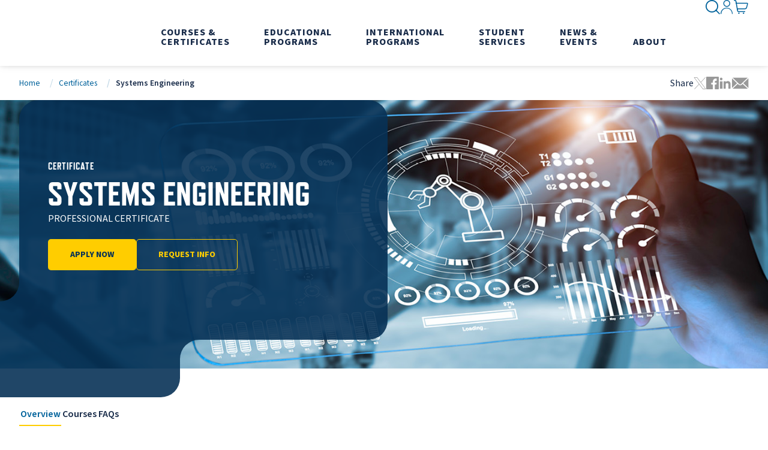

--- FILE ---
content_type: text/html; charset=utf-8
request_url: https://extendedstudies.ucsd.edu/certificates/systems-engineering
body_size: 28669
content:

<!DOCTYPE html>
<html class="" lang="en-US">
<head id="head">
    <meta charset="utf-8">
    <meta http-equiv="X-UA-Compatible" content="IE=edge">
    <meta name="viewport" content="width=device-width,initial-scale=1.0">
    


<title>Systems Engineering Certificate | UC San Diego Division of Extended Studies</title>
    <link rel="canonical" href="https://extendedstudies.ucsd.edu/certificates/systems-engineering">
    <meta name="url" content="https://extendedstudies.ucsd.edu/certificates/systems-engineering">
    <meta name="Description" content="Professional Certificate">
        <meta property="og:title" content="Systems Engineering Certificate">
        <meta property="og:description" content="Professional Certificate">
        <meta property="og:image" content="https://extendedstudies.ucsd.edu/getmedia/6071efcb-865b-4858-a950-3fc7c6a8483c/systems-engineering-1800x500-hero.jpg">
        <meta property="og:url" content="https://extendedstudies.ucsd.edu/certificates/systems-engineering">
        <meta property="twitter:title" content="Systems Engineering Certificate">
        <meta property="twitter:description" content="Professional Certificate">
        <meta property="twitter:image" content="https://extendedstudies.ucsd.edu/getmedia/6071efcb-865b-4858-a950-3fc7c6a8483c/systems-engineering-1800x500-hero.jpg">
        <meta property="twitter:creator" content="UCSDExtension">
        <meta property="twitter:site" content="UCSDExtension">


    <link href="https://fonts.googleapis.com/css?family=Material&#x2B;Icons%7CMaterial&#x2B;Icons&#x2B;Outlined" rel="preload" as="style">
    <link href="https://fonts.googleapis.com/css?family=Material&#x2B;Icons%7CMaterial&#x2B;Icons&#x2B;Outlined" rel="stylesheet">
    <link rel="preconnect" href="https://use.typekit.net" crossorigin="">
    <link rel="preload" as="style" href="https://use.typekit.net/nsq5pwr.css">
    <link rel="preload" as="style" href="https://p.typekit.net/p.css?s=1&k=nsq5pwr&ht=tk&f=177.178.180.43385.17265.17267.17270.17272&a=109601525&app=typekit&e=css" />
    <link rel="preload" as="style" href="/index.css?v=aeUaPiBGH7RGGV1xVye-53tImoVm2KQu64u9EUqAKbQ">
    <link rel="preload" as="style" href="/styles/bootstrap.min.css?v=UmbUFWhu50nUwcVtIgRZWZDPmD-n61jaTrkpJneqyHg" />
    <link rel="stylesheet" href="https://use.typekit.net/nsq5pwr.css">
    <link rel="stylesheet" href="/index.css?v=aeUaPiBGH7RGGV1xVye-53tImoVm2KQu64u9EUqAKbQ">
    <link rel="preload" href="/fonts/icons/icons.woff" as="font" crossorigin>
    
    
    
<script>(function(w,d,s,l,i){w[l]=w[l]||[];w[l].push({'gtm.start':
new Date().getTime(),event:'gtm.js'});var f=d.getElementsByTagName(s)[0],
j=d.createElement(s),dl=l!='dataLayer'?'&l='+l:'';j.async=true;j.src=
'https://www.googletagmanager.com/gtm.js?id='+i+dl;f.parentNode.insertBefore(j,f);
})(window,document,'script','dataLayer','GTM-WXXWBZW');</script>
    <script>
        // Define dataLayer and the gtag function.
        window.dataLayer = window.dataLayer || [];
        function gtag() { dataLayer.push(arguments); }

        gtag('consent', 'default', {
            'ad_storage': 'granted',
            'analytics_storage': 'granted'
        });
    </script>

    <link rel="shortcut icon" type="image/jpg" href="https://extendedstudies.ucsd.edu/getmedia/108cdcf5-8d94-45cb-ab43-20cff3c8dc8b/favicon.ico" />
    <script type='application/ld+json'>{"@context":"https://schema.org","@type":"FAQPage","name":"Systems Engineering","mainEntity":[{"@type":"Question","name":"Are Soft Skills available to students for their professional development under this program?","acceptedAnswer":{"@type":"Answer","text":"To advance in today&rsquo;s competitive job market, in addition to your technical skills, employers are seeking candidates who possess soft skills including self-awareness, communication skills, team building, EQ, Leadership and Management etc. Our Corporate and Community Relations team offers a wide array of workshops, webinars, and executive programs designed to develop strong professional skills applicable across all industries. Participants will be able to implement the skills learned immediately upon completion of their training.&nbsp;<br />\r\n<br />\r\nTo get more detail on what they have to offer, we encourage you to visit our <a href=\"/educational-programs/talent-building-workshops\">Leadership and Management Essentials</a> webpage."}},{"@type":"Question","name":"How do I enroll in a course?","acceptedAnswer":{"@type":"Answer","text":"To enroll into a class, click on the class link in the matrix and that will take you to that class page. There you can find the start date for that course, and you can click on &ldquo;Add to Cart&rdquo; which will lead you to complete the registration/payment process."}},{"@type":"Question","name":"Can this certificate program be completed entirely online?","acceptedAnswer":{"@type":"Answer","text":"Yes! This program is designed for you to take it online in the convenience of your own home or office. We are currently using Canvas as our online Learning Management System for all our online courses in this program. While students do not get access to their respective courses until the first day of the course, we encourage students who are new to Canvas to click on the following link to Canvas and <a href=\"https://ucsdextension.zendesk.com/hc/en-us/articles/360039110812--Take-an-online-course-tour-Canvas-\">Take the free tour of Canvas</a>."}},{"@type":"Question","name":"How long is this program?","acceptedAnswer":{"@type":"Answer","text":"<span style=\"font-family:&quot;Arial&quot;,&quot;sans-serif&quot;\"><span style=\"color:#000000\"><font size=\"3\">You officially have 5 years to complete all requirements for the certificate, although students can usually complete the entire program in 2 years by taking 1 course per quarter.</font></span></span>"}},{"@type":"Question","name":"If I already have the skills taught in one of the program courses, can I skip that course?","acceptedAnswer":{"@type":"Answer","text":"<span style=\"font-family:&quot;Arial&quot;,&quot;sans-serif&quot;\"><span style=\"color:#000000\"><font size=\"3\">If you have taken a course from an accredited university covering the learning objectives of a program course, you may be able to transfer your previous coursework to Extension. If you have not taken a course elsewhere, but already have the skills covered in a course, you may be able to substitute an alternate Extension course in its place. Please contact the program representative via email at </font></span><a href=\"mailto:unexengr@ucsd.edu\"><span style=\"color:#0000ff\"><font size=\"3\">unexengr@ucsd.edu</font></span></a><span style=\"color:#000000\"><font size=\"3\"> or (858) 534-9152 for more information.</font></span></span>"}},{"@type":"Question","name":"Is this certificate program open to non-California residents?","acceptedAnswer":{"@type":"Answer","text":"Yes, the program is open to non-California residents, including non-US residents. The tuition is the same for all students. If you have questions about how enrolling in courses may or may not affect your visa status, please contact our International Department at <a href=\"mailto:ipinfo@ucsd.edu\">ipinfo@ucsd.edu</a> or (858) 534-6784."}},{"@type":"Question","name":"How can I get more information about this program?","acceptedAnswer":{"@type":"Answer","text":"<span style=\"font-family:&quot;Arial&quot;,&quot;sans-serif&quot;\"><span style=\"color:#000000\"><font size=\"3\">You will find a downloadable program flyer and program FAQs under &quot;Related Documents&quot; on the right side of the top of this page. If you need further information, please contact the program representative at 858-534-9152 or </font></span><a href=\"mailto:unexengr@ucsd.edu\"><span style=\"color:#0000ff\"><font size=\"3\">unexengr@ucsd.edu</font></span></a><span style=\"color:#000000\"><font size=\"3\">. </font></span></span><br />\r\n&nbsp;"}}]}</script><script type='application/ld+json'>{"Type":"EducationalOccupationalProgram","Provider":[{"@type":"CollegeOrUniversity","name":"UC San Diego Division of Extended Studies","url":"https://extendedstudies.ucsd.edu/","logo":"https://extendedstudies.ucsd.edu/getmedia/10c5d5f6-ac03-4fd6-827d-0bffa604ebda/UCSanDiegoExtendedStudies.svg"}],"EducationalProgramMode":["Online"],"@type":"EducationalOccupationalProgram","name":"Systems Engineering","description":"Professional Certificate","url":"https://extendedstudies.ucsd.educertificates/systems-engineering"}</script>
</head>
<body>
    <noscript aria-hidden="true"><iframe src="https://www.googletagmanager.com/ns.html?id=GTM-WXXWBZW"
height="0" width="0" style="display:none;visibility:hidden"></iframe></noscript>
    <div class="page">
        <section>
            <a class="nav-skip" href="#content" aria-label="Skip To Content">Skip to Content</a>
        </section>
        

<app-header class="header">
    

    <header class="header__inner">
        <a class="header__logo" href="/" aria-label="Return to the home page (header)">
            <img class="header__logo-img" src="https://extendedstudies.ucsd.edu/getmedia/10c5d5f6-ac03-4fd6-827d-0bffa604ebda/UCSanDiegoExtendedStudies.svg" alt="Return to the home page (header)" fetchpriority="high" height="62" width="184" style="--height: 62; --width: 184;">
        </a>
        
<nav class="header__nav" aria-label="Main Navigation">
    <div class="header__nav-inner">
        

<div class="header__nav-item header__nav-item--account">
    <button class="header__nav-label" href="" data-hover="Sign In">
        <i class="glyph-account"></i><span>Sign In</span>
    </button>
    <div class="header__nav-dropdown">
        <div class="header__nav-dropdown-inner">
            <div class="header__nav-menus">
                <div class="header__nav-menu">
                    <div class="header__nav-links">
                            <a class="header__nav-link" href="https://extensioncanvas.ucsd.edu/" aria-label="Canvas">Canvas</a>
                            <a class="header__nav-link" href="https://instructorlink.ucsd.edu/" aria-label="Instructor Link">Instructor Link</a>
                            <a class="header__nav-link" href="https://myextension.ucsd.edu/" aria-label="My Extension">My Extension</a>
                            <a class="header__nav-link" href="https://storefront.ucsd.edu/osha/login.php" aria-label="Outreach Trainer Portal">Outreach Trainer Portal</a>
                    </div>
                </div>
            </div>
        </div>
    </div>
</div>

                
<div class="header__nav-item">
    <button class="header__nav-label" data-hover="Courses &amp; Certificates">
        <span>Courses &amp; Certificates</span>
    </button>
    <div class="header__nav-dropdown header__nav-dropdown--feature-blue">
        <div class="header__nav-dropdown-inner">
            <div class="header__nav-menus">
                    <div class="header__nav-menu">
                        <div class="header__nav-links">
                                <a class="header__nav-link header__nav-link--title" href="/courses-certificates/all-courses-and-certificates" aria-label="All Courses &amp; Certificates" hreflang="en">All Courses &amp; Certificates</a>
                                    <a class="header__nav-link" href="/courses-certificates/arts-humanities" aria-label="Arts &amp; Humanities" hreflang="en">Arts &amp; Humanities</a>
                                    <a class="header__nav-link" href="/courses-certificates/business-leadership" aria-label="Business &amp; Leadership" hreflang="en">Business &amp; Leadership</a>
                                    <a class="header__nav-link" href="/courses-certificates/data-analysis-mathematics" aria-label="Data Analysis &amp; Mathematics" hreflang="en">Data Analysis &amp; Mathematics</a>
                                    <a class="header__nav-link" href="/courses-certificates/degree-credit" aria-label="Degree Credit" hreflang="en">Degree Credit</a>
                                    <a class="header__nav-link" href="/courses-certificates/digital-arts" aria-label="Digital Arts" hreflang="en">Digital Arts</a>
                                    <a class="header__nav-link" href="/courses-certificates/education" aria-label="Education" hreflang="en">Education</a>
                                    <a class="header__nav-link" href="/courses-certificates/engineering" aria-label="Engineering" hreflang="en">Engineering</a>
                                    <a class="header__nav-link" href="/courses-certificates/environment-sustainability" aria-label="Environment &amp; Sustainability" hreflang="en">Environment &amp; Sustainability</a>
                                    <a class="header__nav-link" href="/courses-certificates/healthcare" aria-label="Healthcare" hreflang="en">Healthcare</a>
                                    <a class="header__nav-link" href="/courses-certificates/languages-and-english-learning" aria-label="{% LinkText %}" hreflang="en">Languages and English Learning</a>
                                    <a class="header__nav-link" href="/courses-certificates/law" aria-label="Law" hreflang="en">Law</a>
                                    <a class="header__nav-link" href="/osha" aria-label="Occupational Safety &amp; Health (OSHA)" hreflang="en">Occupational Safety &amp; Health (OSHA)</a>
                                    <a class="header__nav-link" href="/courses-certificates/sciences" aria-label="Sciences" hreflang="en">Sciences</a>
                                    <a class="header__nav-link" href="/courses-certificates/social-sciences" aria-label="Social Sciences" hreflang="en">Social Sciences</a>
                                    <a class="header__nav-link" href="/courses-certificates/technology" aria-label="Technology" hreflang="en">Technology</a>
                                    <a class="header__nav-link" href="/courses-certificates/writing" aria-label="Writing" hreflang="en">Writing</a>
                        </div>
                    </div>
            </div>
            <div class="header__nav-features">
                <strong class="header__nav-features-title">Spotlight</strong>
                    <a class="header__nav-feature header__nav-feature--white header__nav-feature--vertical" href="/student-services/concurrent-enrollment" aria-label="Concurrent Enrollment" hreflang="en">
                        <div class="header__nav-feature-image">
                            <img class="header__nav-feature-img" src="https://extendedstudies.ucsd.edu/getmedia/58068bbc-c3d5-4354-96a1-1e23b3933359/Concurrent_275x175.jpg" alt="" width="275" height="175" fetchpriority="low" loading="lazy" />
                        </div>
                        <div class="header__nav-feature-text">
                            <strong class="header__nav-feature-title">Concurrent Enrollment</strong>
                            <div class="header__nav-feature-description"><div class="fs-mask output_outputText__bd6bF TS_dkKeNHYB normalWeight_dkKeNHYB">Join main campus students in exclusive courses that will enrich your educational experience.</div>
</div>
                        </div>
                    </a>
                    <a class="header__nav-feature header__nav-feature--white header__nav-feature--vertical" href="https://discover.ucsd.edu/open-enrollment/index.html" target="_blank" rel="noopener noreferrer" hreflang="en">
                        <div class="header__nav-feature-image">
                            <img class="header__nav-feature-img" src="https://extendedstudies.ucsd.edu/getmedia/bfe8e4f8-315e-47fc-9d46-b63482af2294/Discover_275x175.jpg" alt="" width="275" height="175" fetchpriority="low" loading="lazy" />
                        </div>
                        <div class="header__nav-feature-text">
                            <strong class="header__nav-feature-title">Discover&#x2014;Open Enrollment</strong>
                            <div class="header__nav-feature-description">Start your college journey early. Earn transferrable college credits while still in high school, 100% online!</div>
                        </div>
                    </a>
            </div>
        </div>
    </div>
</div>
                
<div class="header__nav-item">
    <button class="header__nav-label" data-hover="Educational Programs">
        <span>Educational Programs</span>
    </button>
    <div class="header__nav-dropdown header__nav-dropdown--feature-blue">
        <div class="header__nav-dropdown-inner">
            <div class="header__nav-menus">
                    <div class="header__nav-menu">
                        <div class="header__nav-links">
                                <a class="header__nav-link header__nav-link--title" href="/educational-programs/all-educational-programs" aria-label="All Educational Programs" hreflang="en">All Educational Programs</a>
                                    <a class="header__nav-link" href="/educational-programs/advancing-substance-use-disorder-counselor-education-and-development" aria-label="Advancing Substance Use Disorder Counselor Education and Development" hreflang="en">Advancing Substance Use Disorder Counselor Education and Development</a>
                                    <a class="header__nav-link" href="/corporate-education" aria-label="{% LinkText %}" hreflang="en">Corporate Education &amp; Custom Training</a>
                                    <a class="header__nav-link" href="/educational-programs/degree-plus" aria-label="Degree Plus" hreflang="en">Degree Plus</a>
                                    <a class="header__nav-link" href="/international-programs" aria-label="{% LinkText %}" hreflang="en">International Programs</a>
                                    <a class="header__nav-link" href="/osha" aria-label="{% LinkText %}" hreflang="en">Occupational Safety &amp; Health (OSHA)</a>
                                    <a class="header__nav-link" href="/olli" aria-label="Osher Lifelong Learning Institute" hreflang="en">Osher Lifelong Learning Institute</a>
                                    <a class="header__nav-link" href="/postbacpremed" aria-label="{% LinkText %}" hreflang="en">Post Baccalaureate Premedical Program</a>
                                    <a class="header__nav-link" href="/courses-certificates/pre-college" aria-label="{% LinkText %}" hreflang="en">Pre-College Programs</a>
                                    <a class="header__nav-link" href="https://summer.ucsd.edu/" aria-label="{% LinkText %}" target="_blank" rel="noopener noreferrer" hreflang="en">Summer Programs</a>
                                    <a class="header__nav-link" href="/educational-programs/professional-development-institute" aria-label="{% LinkText %}" hreflang="en">Teacher Development Opportunities</a>
                        </div>
                    </div>
            </div>
            <div class="header__nav-features">
                <strong class="header__nav-features-title">Featured Programs</strong>
                    <a class="header__nav-feature header__nav-feature--white header__nav-feature--vertical" href="/corporate-education" aria-label="Corporate Education" hreflang="en">
                        <div class="header__nav-feature-image">
                            <img class="header__nav-feature-img" src="https://extendedstudies.ucsd.edu/getmedia/43f1fc6a-a36f-4aef-95f5-c2a75ace97f3/DES-Home_CorpEd.jpg" alt="" width="275" height="175" fetchpriority="low" loading="lazy" />
                        </div>
                        <div class="header__nav-feature-text">
                            <strong class="header__nav-feature-title">Corporate Education</strong>
                            <div class="header__nav-feature-description">Training programs to accelerate organizational change by bringing new skills, knowledge and acumen to existing employees.</div>
                        </div>
                    </a>
                    <a class="header__nav-feature header__nav-feature--white header__nav-feature--vertical" href="/educational-programs/degree-plus" aria-label="Degree Plus" hreflang="en">
                        <div class="header__nav-feature-image">
                            <img class="header__nav-feature-img" src="https://extendedstudies.ucsd.edu/getmedia/42b6c934-7bd6-4f15-8248-2db14fc79df0/degree-plus-menu-275x175.jpg" alt="" width="275" height="175" fetchpriority="low" loading="lazy" />
                        </div>
                        <div class="header__nav-feature-text">
                            <strong class="header__nav-feature-title">Degree Plus</strong>
                            <div class="header__nav-feature-description">Degree Plus is a free online skills-based certificate program with the option of a paid internship for UC San Diego juniors and seniors.</div>
                        </div>
                    </a>
            </div>
        </div>
    </div>
</div>
                
<div class="header__nav-item">
    <button class="header__nav-label" data-hover="International Programs">
        <span>International Programs</span>
    </button>
    <div class="header__nav-dropdown header__nav-dropdown--feature-orange">
        <div class="header__nav-dropdown-inner">
            <div class="header__nav-menus">
                    <div class="header__nav-menu">
                        <div class="header__nav-links">
                                <a class="header__nav-link header__nav-link--title" href="/international-programs" aria-label="All International Programs" hreflang="en">All International Programs</a>
                                    <a class="header__nav-link" href="/international-programs/courses-programs/english-language-institute" aria-label="English Language Institute" hreflang="en">English Language Institute</a>
                                    <a class="header__nav-link" href="/international-programs/courses-programs/certificate-programs" aria-label="Certificate Programs" hreflang="en">Certificate Programs</a>
                                    <a class="header__nav-link" href="/international-programs/courses-programs/university-credit-programs" aria-label="University Credit Programs" hreflang="en">University Credit Programs</a>
                                    <a class="header__nav-link" href="/international-programs/courses-programs/english-language-certification-exam-(elce)-for-ucsd-international-graduate-students" aria-label="English Language Certification Exam (ELCE) for UCSD International Graduate Students" hreflang="en">English Language Certification Exam (ELCE) for UCSD International Graduate Students</a>
                                    <a class="header__nav-link" href="/international-programs/courses-programs/conditional-admission-offers" aria-label="Conditional Admission Offers" hreflang="en">Conditional Admission Offers</a>
                                    <a class="header__nav-link" href="/international-programs/courses-programs/custom-programs" aria-label="Custom Programs" hreflang="en">Custom Programs</a>
                                    <a class="header__nav-link" href="/international-programs/courses-programs/optional-practical-training-internships" aria-label="Optional Practical Training &amp; Internships" hreflang="en">Optional Practical Training &amp; Internships</a>
                        </div>
                    </div>
            </div>
            <div class="header__nav-features">
                <strong class="header__nav-features-title">Get in Touch</strong>
                    <a class="header__nav-feature header__nav-feature--white header__nav-feature--vertical" href="/international-programs/about/contact-us" aria-label="Contact Us" target="_blank" rel="noopener noreferrer" hreflang="en">
                        <div class="header__nav-feature-image">
                            <img class="header__nav-feature-img" src="https://extendedstudies.ucsd.edu/getmedia/30f24340-76f5-44e9-8e9d-1159c958b209/DES-Home_International-Programs.jpg" alt="" width="275" height="175" fetchpriority="low" loading="lazy" />
                        </div>
                        <div class="header__nav-feature-text">
                            <strong class="header__nav-feature-title">Contact Us</strong>
                            <div class="header__nav-feature-description">Our highly experienced International Student Services Staff will help you with visa, housing, medical insurance, academic, registration, and payment questions.</div>
                        </div>
                    </a>
            </div>
        </div>
    </div>
</div>
                
<div class="header__nav-item">
    <button class="header__nav-label" data-hover="Student Services">
        <span>Student Services</span>
    </button>
    <div class="header__nav-dropdown ">
        <div class="header__nav-dropdown-inner">
            <div class="header__nav-menus">
                    <div class="header__nav-menu">
                        <div class="header__nav-links">
                                <a class="header__nav-link header__nav-link--title" href="/student-services/student-services-overview" aria-label="{% LinkText %}" hreflang="en">Student Services Overview</a>
                                    <a class="header__nav-link" href="/student-services/academic-information" aria-label="Academic Information" hreflang="en">Academic Information</a>
                                    <a class="header__nav-link" href="/student-services/additional-services" aria-label="Additional Services" hreflang="en">Additional Services</a>
                                    <a class="header__nav-link" href="/student-services/concurrent-enrollment" aria-label="Concurrent Enrollment" hreflang="en">Concurrent Enrollment</a>
                                    <a class="header__nav-link" href="/student-services/registration-policies-and-procedures" aria-label="Registration Policies and Procedures" hreflang="en">Registration Policies and Procedures</a>
                                    <a class="header__nav-link" href="/student-services/transcripts" aria-label="Transcripts" hreflang="en">Transcripts</a>
                                    <a class="header__nav-link" href="/student-services/international-student-services" aria-label="{% LinkText %}" hreflang="en">International Student Services</a>
                        </div>
                    </div>
                    <div class="header__nav-menu">
                        <div class="header__nav-links">
                                <a class="header__nav-link header__nav-link--title" href="/student-services/financial-resources" aria-label="Financial Resources" hreflang="en">Financial Resources</a>
                                    <a class="header__nav-link" href="/student-services/tuition-fees" aria-label="{% LinkText %}" hreflang="en">Tuition &amp; Fees</a>
                                    <a class="header__nav-link" href="/student-services/veterans-education-benefits" aria-label="{% LinkText %}" hreflang="en">Veterans Education Benefits</a>
                                    <a class="header__nav-link" href="/student-services/scholarships-grants" aria-label="{% LinkText %}" hreflang="en">Scholarships &amp; Grants</a>
                                    <a class="header__nav-link" href="/student-services/launch" aria-label="{% LinkText %}" hreflang="en">LAUNCH Program</a>
                                    <a class="header__nav-link" href="/student-services/workers-compensation" aria-label="Workers Compensation" hreflang="en">Workers Compensation</a>
                                    <a class="header__nav-link" href="/student-services/workforce-innovation-and-opportunity-act-(wioa)" aria-label="Workforce Innovation and Opportunity Act (WIOA)" hreflang="en">Workforce Innovation and Opportunity Act (WIOA)</a>
                        </div>
                    </div>
                    <div class="header__nav-menu">
                        <div class="header__nav-links">
                                <span class="header__nav-link header__nav-link--title" tabindex="-1">Additional Resources</span>
                                    <a class="header__nav-link" href="/student-services/career-resources" aria-label="Career Resources" hreflang="en">Career Resources</a>
                                    <a class="header__nav-link" href="/student-services/course-catalogs-magazines" aria-label="Course Catalogs &amp; Magazines" hreflang="en">Course Catalogs &amp; Magazines</a>
                                    <a class="header__nav-link" href="/student-services/forms" aria-label="Forms Library" hreflang="en">Forms Library</a>
                                    <a class="header__nav-link" href="/student-services/services-for-students-with-disabilities" aria-label="Services for Students with Disabilities" hreflang="en">Services for Students with Disabilities</a>
                                    <a class="header__nav-link" href="/student-services/student-rights-responsibilities" aria-label="{% LinkText %}" hreflang="en">Student Rights &amp; Responsibilities</a>
                        </div>
                    </div>
            </div>
            
        </div>
    </div>
</div>
                
<div class="header__nav-item">
    <button class="header__nav-label" data-hover="News &amp; Events">
        <span>News &amp; Events</span>
    </button>
    <div class="header__nav-dropdown header__nav-dropdown--feature-pink">
        <div class="header__nav-dropdown-inner">
            <div class="header__nav-menus">
                    <div class="header__nav-menu">
                        <div class="header__nav-links">
                                <span class="header__nav-link header__nav-link--title" tabindex="-1">News</span>
                                    <a class="header__nav-link" href="/news-events/extended-studies-blog" aria-label="Extended Studies Blog" hreflang="en">Extended Studies Blog</a>
                                    <a class="header__nav-link" href="https://today.ucsd.edu/areas/extended-studies" aria-label="{% LinkText %}" target="_blank" rel="noopener noreferrer" hreflang="en">In the News</a>
                        </div>
                    </div>
                    <div class="header__nav-menu">
                        <div class="header__nav-links">
                                <span class="header__nav-link header__nav-link--title" tabindex="-1">Events</span>
                                    <a class="header__nav-link" href="/news-events/events" aria-label="Events Search" hreflang="en">Events Search</a>
                                    <a class="header__nav-link" href="/news-events/public-events-lectures" aria-label="{% LinkText %}" hreflang="en">Public Events &amp; Lectures</a>
                                    <a class="header__nav-link" href="/news-events/uctv-ucsd-tv" aria-label="{% LinkText %}" hreflang="en">UCTV &amp; UCSD-TV</a>
                        </div>
                    </div>
            </div>
            <div class="header__nav-features">
                <strong class="header__nav-features-title">Read or Watch</strong>
                    <a class="header__nav-feature header__nav-feature--white header__nav-feature--vertical" href="/news-events/extended-studies-blog" aria-label="Extended Studies Blog" hreflang="en">
                        <div class="header__nav-feature-image">
                            <img class="header__nav-feature-img" src="https://extendedstudies.ucsd.edu/getmedia/63cded59-d8c8-40f5-976b-78f192ce500b/extension-blog.jpg" alt="" width="275" height="175" fetchpriority="low" loading="lazy" />
                        </div>
                        <div class="header__nav-feature-text">
                            <strong class="header__nav-feature-title">Extended Studies Blog</strong>
                            <div class="header__nav-feature-description">Empower your journey with the latest career insights, educational trends, & updates.</div>
                        </div>
                    </a>
                    <a class="header__nav-feature header__nav-feature--white header__nav-feature--vertical" href="/news-events/uctv-ucsd-tv" aria-label="UCTV &amp; UCSD-TV" hreflang="en">
                        <div class="header__nav-feature-image">
                            <img class="header__nav-feature-img" src="https://extendedstudies.ucsd.edu/getmedia/5138d0b2-1aed-4399-942f-35ffb652c684/UCSD-TV.jpg" alt="" width="275" height="175" fetchpriority="low" loading="lazy" />
                        </div>
                        <div class="header__nav-feature-text">
                            <strong class="header__nav-feature-title">UCTV &amp; UCSD-TV</strong>
                            <div class="header__nav-feature-description"><p>Your Gateway to Educational Programming.</p>
</div>
                        </div>
                    </a>
            </div>
        </div>
    </div>
</div>
                
<div class="header__nav-item">
    <button class="header__nav-label" data-hover="About">
        <span>About</span>
    </button>
    <div class="header__nav-dropdown ">
        <div class="header__nav-dropdown-inner">
            <div class="header__nav-menus">
                    <div class="header__nav-menu">
                        <div class="header__nav-links">
                                <a class="header__nav-link header__nav-link--title" href="/about-us/ucsd-extended-studies" aria-label="About Us" hreflang="en">About Us</a>
                                    <a class="header__nav-link" href="/about-us/academic-calendar" aria-label="{% LinkText %}" hreflang="en">Academic Calendar</a>
                                    <a class="header__nav-link" href="/about-us/office-of-the-dean" aria-label="Office of the Dean" hreflang="en">Office of the Dean</a>
                                    <a class="header__nav-link" href="/about-us/instructors" aria-label="Instructors" hreflang="en">Instructors</a>
                                    <a class="header__nav-link" href="/about-us/partnerships" aria-label="{% LinkText %}" hreflang="en">Partnership Programs</a>
                                    <a class="header__nav-link" href="/about-us/careers" aria-label="{% LinkText %}" hreflang="en">Careers</a>
                                    <a class="header__nav-link" href="/about-us/locations" aria-label="{% LinkText %}" hreflang="en">Locations</a>
                                    <a class="header__nav-link" href="/about-us/contact-us" aria-label="{% LinkText %}" hreflang="en">Contact Us</a>
                        </div>
                    </div>
                    <div class="header__nav-menu">
                        <div class="header__nav-links">
                                <span class="header__nav-link header__nav-link--title" tabindex="-1">Community &amp; Research</span>
                                    <a class="header__nav-link" href="/about-us/community-initiatives" aria-label="{% LinkText %}" hreflang="en">Community Initiatives</a>
                                    <a class="header__nav-link" href="/about-us/center-for-research-evaluation" aria-label="{% LinkText %}" hreflang="en">Center for Research &amp; Evaluation</a>
                                    <a class="header__nav-link" href="/about-us/california-workforce-and-degree-completion-needs" aria-label="{% LinkText %}" hreflang="en">California Workforce and Degree Completion Needs</a>
                                    <a class="header__nav-link" href="/about-us/uc-professional-development-institute" aria-label="{% LinkText %}" hreflang="en">UC Professional Development Institute</a>
                                    <a class="header__nav-link" href="/about-us/global-connect" aria-label="{% LinkText %}" hreflang="en">Global CONNECT</a>
                        </div>
                    </div>
                    <div class="header__nav-menu">
                        <div class="header__nav-links">
                                <span class="header__nav-link header__nav-link--title" tabindex="-1">Collaborate</span>
                                    <a class="header__nav-link" href="/about-us/partner-with-us" aria-label="{% LinkText %}" hreflang="en">Partner With Us</a>
                                    <a class="header__nav-link" href="/corporate-education" aria-label="{% LinkText %}" hreflang="en">Custom Training</a>
                                    <a class="header__nav-link" href="/about-us/teach-for-us" aria-label="{% LinkText %}" hreflang="en">Teach for Us</a>
                                    <a class="header__nav-link" href="https://giveto.ucsd.edu/?_gl=1*qz2zg2*_ga*MTAzMzA1ODI0NS4xNjMxMjI2NjMy*_ga_6R1VYGFM4D*MTcxMzk5MTk1OS44MDIuMS4xNzEzOTkyMDE4LjAuMC40NTcxNTczOTE.*_fplc*OWwyYTREWnRsT2t0JTJGemRISHZlSjZjellNemc5dnZNYUFBd0h" aria-label="{% LinkText %}" hreflang="en">Donate</a>
                        </div>
                    </div>
            </div>
            
        </div>
    </div>
</div>
    </div>
    
</nav>


        
<nav class="header__util" aria-label="Utility Navigation">
            <div class="header__util-item header__util-item--search">
                <button class="header__util-button">
                    <i class="glyph-search" aria-hidden="true"></i>
                    <span class="hide-visually">Search Menu</span>
                </button>
                <form class="header__search" action="/search">
                    <div class="header__search-inner">
                        <div class="header__search-control">
                            <input class="header__search-input" name="query" type="search" placeholder="Enter your search" aria-label="Start your search">
                            <button class="header__search-submit btn" type="submit">
                                <i class="glyph-search" aria-hidden="true"></i>
                                <span class="hide-visually">Search</span>
                            </button>
                        </div>
                        <div class="header__search-suggestions">
                            <strong class="header__search-title">Quick Links</strong>
                                <a class="header__search-suggestion" href="/student-services/registration-policies-and-procedures#how-to-enroll-in-courses" aria-label="How to Enroll">How to Enroll</a>
                                <a class="header__search-suggestion" href="/student-services/transcripts" aria-label="Transcripts">Transcripts</a>
                                <a class="header__search-suggestion" href="/student-services/financial-resources" aria-label="Financial Aid">Financial Aid</a>
                                <a class="header__search-suggestion" href="/student-services/course-catalogs-magazines" aria-label="Course Catalog">Course Catalog</a>
                                <a class="header__search-suggestion" href="/about-us/academic-calendar" aria-label="Academic Calendar">Academic Calendar</a>
                                <a class="header__search-suggestion" href="/student-services/career-resources" aria-label="Career Resources">Career Resources</a>
                        </div>
                    </div>
                </form>
            </div>
            <div class="header__util-item header__util-item--account">
                <button class="header__util-button">
                    <i class="glyph-account" aria-hidden="true"></i>
                    <span class="hide-visually">Sign In</span>
                </button>
                <nav class="header__account" aria-label="Sign In Inner Utility Navigation">
                    <div class="header__account-inner">
                            <a class="header__account-link" href="https://extensioncanvas.ucsd.edu/" aria-label="Canvas">Canvas</a>
                            <a class="header__account-link" href="https://instructorlink.ucsd.edu/" aria-label="Instructor Link">Instructor Link</a>
                            <a class="header__account-link" href="https://myextension.ucsd.edu/" aria-label="My Extension">My Extension</a>
                            <a class="header__account-link" href="https://storefront.ucsd.edu/osha/login.php" aria-label="Outreach Trainer Portal">Outreach Trainer Portal</a>
                    </div>
                </nav>
            </div>
            <div class="header__util-item header__util-item--cart">
                <a class="header__util-button" href="https://extcart.ucsd.edu/index.cfm?vAction=view" aria-label="Go to Cart">
                    <i class="glyph-cart" aria-hidden="true"></i>
                    <span class="hide-visually">Go to Cart</span>
                </a>
            </div>
    <div class="header__util-item header__util-item--menu">
        <button class="header__util-button">
            <i class="glyph-menu" aria-hidden="true"></i>
            <span class="hide-visually">Open Navigation Menu</span>
            <i class="glyph-close" aria-hidden="true"></i>
            <span class="hide-visually">Close Navigation Menu</span>
        </button>
    </div>
</nav>
    </header>
</app-header>
        <main class="content" id="content">
                <section>
                    <div class="section__inner">
                        

<app-breadcrumbs class="breadcrumbs">
    <nav aria-label="Breadcrumbs">
        <div class="breadcrumbs__nav">
                        <a class="breadcrumbs__nav-item" href="/">Home</a>
                    <a class="breadcrumbs__nav-item" href="/courses-certificates/all-courses-and-certificates?filters=137">Certificates</a>
                        <span class="breadcrumbs__nav-item" aria-current="page">Systems Engineering</span>
        </div>
    </nav>
        <nav class="breadcrumbs__social" aria-label="Social Media Share Links">
    <p>Share</p>
    <a class="breadcrumbs__social-item" href="https://twitter.com/intent/tweet?url=https://extendedstudies.ucsd.edu/certificates/systems-engineering&text=Systems%20Engineering%20Certificate" target="_blank">
        <i class="glyph-x-logo" aria-hidden="true"></i>
        <span class="hide-visually">Tweet this page</span>
    </a>
    <a class="breadcrumbs__social-item" href="https://www.facebook.com/sharer.php?u=https://extendedstudies.ucsd.edu/certificates/systems-engineering" target="_blank">
        <i class="glyph-facebook" aria-hidden="true"></i>
        <span class="hide-visually">Share this page on Facebook</span>
    </a>
    <a class="breadcrumbs__social-item" href="https://www.linkedin.com/sharing/share-offsite/?url=https://extendedstudies.ucsd.edu/certificates/systems-engineering" target="_blank">
        <i class="glyph-linkedin" aria-hidden="true"></i>
        <span class="hide-visually">Share this page via LinkedIn</span>
    </a>
    <a class="breadcrumbs__social-item" href="mailto:?subject=Systems%20Engineering%20Certificate&body=https://extendedstudies.ucsd.edu/certificates/systems-engineering Professional%20Certificate">
        <i class="glyph-mail" aria-hidden="true"></i>
        <span class="hide-visually">Share this page via Email</span>
    </a>
</nav>
</app-breadcrumbs>

<script type="application/ld+json">
    {"@context":"https://schema.org","@type":"BreadcrumbList","itemListElement":[{"@type":"ListItem","item":{"@type":"Thing","@id":"https://extendedstudies.ucsd.edu","name":"Home"},"position":1},{"@type":"ListItem","item":{"@type":"Thing","@id":"https://extendedstudies.ucsd.educourses-certificates/all-courses-and-certificates?filters=137","name":"Certificates"},"position":2},{"@type":"ListItem","item":{"@type":"Thing","@id":"https://extendedstudies.ucsd.educertificates/systems-engineering","name":"Systems Engineering"},"position":3}]}
</script>


                    </div>
                </section>
                


<app-hero class="hero hero--medium hero--dark-blue hero--image hero--helper-inside">
    
    <div class="hero__inner">
        <picture class="hero__media">
                <img src="https://extendedstudies.ucsd.edu/getmedia/6071efcb-865b-4858-a950-3fc7c6a8483c/systems-engineering-1800x500-hero.jpg" alt="" role="presentation" rel="preload">
        </picture>
        <div class="hero__content">
            <div class="hero__content-text">
                <span class="hero__subtitle">Certificate</span>
                
                    <h1 class="hero__title">
                        Systems Engineering
                    </h1>
                <p class="hero__subtext">
                    Professional Certificate
                </p>
                <div class="hero__content-ctas">
                            <a class="btn btn--secondary " href="https://apply.ucsd.edu/extension/startapp.php?subjectcode=CERT&amp;coursenumber=SYSE">Apply Now</a>
                            <a class="btn btn--secondary btn--ghost" href="/request-information?certificate=07688e2b-735f-4841-8c72-6ddd932575e8">Request Info</a>
                </div>
            </div>
            <svg class="hero__content-shape hero__content-shape--top" viewBox="0 0 344 160">
                <path d="M 0 32 A 32 32 90 0 1 32 0 L 200 0 a 32 32 90 0 1 32 32 l 0 32 a 32 32 90 0 0 32 32 l 48 0 a 32 32 90 0 0 32 -32 l 0 96 L 0 160 Z"></path>
            </svg>
            <svg class="hero__content-shape hero__content-shape--bot" viewBox="0 0 744 96">
                <path d="M 0 0 L 344 0 l 300 0 a 32 32 0 0 0 -32 32 l 0 32 a 32 32 0 0 1 -32 32 L 32 96 a 32 32 0 0 1 -32 -32 Z"></path>
            </svg>
        </div>
        
        
    </div>
</app-hero>
                

            





<section>
    <app-page-nav class="page-nav__container">
        <section>
            <div class="section__inner">
                <nav class="page-nav" aria-label="Page Sections">
                    <div class="page-nav__inner">
                        <a class="page-nav__link page-nav__link--active" href="#overview">Overview</a>
                        <a class="page-nav__link" href="#courses">Courses</a>
                        <a class="page-nav__link" href="#faqs">FAQs</a>
                        
                    </div>
                </nav>
            </div>
        </section>
    </app-page-nav>
</section>
<div class="composition">
    <section class="section--split">
        <div class="section__inner">
            <div class="section__main">
                <app-section-header class="section-header section-header--left section-header--split">
                    <h2 class="section-header__title">About the Systems Engineering Program</h2>
                </app-section-header>
                <app-course-intro class="course-intro__container" id="overview">
                    <div class="course-intro">
                        <div class="course-intro__wysiwyg-content">
                            <p>Design. Integrate. Lead.<br />
Unlock the power of systems thinking and advance your career in today&#39;s fast-evolving tech landscape.</p>

<h2>What is Systems Engineering?</h2>
<p>Systems Engineering is the science of bringing together diverse elements&mdash;people, technology, software, hardware, and policies&mdash;to create systems that outperform the sum of their parts. As defined by INCOSE, these systems deliver results that individual components simply cannot achieve alone. In an era of increasing complexity, rapid innovation, and fierce global competition, Systems Engineering offers the strategic edge needed to deliver smart, reliable, and cost-effective solutions.<br />
<br />
Whether you&#39;re designing next-gen products, managing large-scale projects, or ensuring smooth integration across departments, Systems Engineering gives you the tools to succeed in any industry.</p>

<h2>Why Choose This Certificate?</h2>

<p>Gain the skills and confidence to lead complex projects with a proven, systematic approach. This program is led by industry experts and packed with real-world applications to ensure you&#39;re ready to deliver results from day one.</p>
<strong>Program Benefits:</strong>

<ul>
	<li>Learn from instructors with real-world engineering and management experience</li>
	<li>Master the art of building high-performing cross-functional teams</li>
	<li>Develop expertise in project planning and lifecycle execution</li>
	<li>Apply systematic methodologies to improve design, production, and integration</li>
	<li>Engage in hands-on learning to appreciate every component&#39;s role in a system</li>
	<li>Minimize costly errors with strong verification and validation practices</li>
	<li>Create clear, effective Statements of Work (SOW) to streamline execution</li>
	<li>Improve system reliability, maintainability, and availability</li>
	<li>Understand critical logistics and support strategies for long-term success</li>
</ul>

<h2>Program Structure</h2>
<strong>Required Courses (complete in any order):</strong>

<ul>
	<li>Systems Engineering Management</li>
	<li>Systems Requirements Analysis</li>
	<li>Systems Engineering Software Overview</li>
	<li>Systems Hardware/Software Integration</li>
	<li>Systems Verification and Validation</li>
</ul>
<strong>Electives (customize your learning path): (select any 3)</strong>

<ul>
	<li>Introduction to Systems Thinking</li>
	<li>Systems Engineering with OMG Sys/ML&trade;</li>
	<li>Logistics I: Logistics Overview</li>
	<li>LEAN Thinking for Big Data Analytics</li>
	<li>Introduction to System Safety</li>
	<li>Digital Engineering with AI</li>
</ul>

<h2>Who Should Enroll?</h2>

<p>This program is perfect for working professionals who want to upskill or transition into Systems Engineering. While a Bachelor&rsquo;s degree is recommended, it&#39;s not required to participate.</p>
Ideal for those in or transitioning from roles such as:

<ul>
	<li>Project Management</li>
	<li>Software Development &amp; Engineering</li>
	<li>Electrical Engineering</li>
	<li>System Integration &amp; Design</li>
	<li>Configuration Management</li>
	<li>System Architecture</li>
	<li>System Administration</li>
</ul>

<h2>Ready to Future-Proof Your Career?</h2>

<p>Don&rsquo;t just manage projects&mdash;engineer systems that make a difference. Gain the tools to lead, innovate, and deliver results in any complex environment.<br />
<br />
Apply now and transform the way you approach complex problem-solving!</p>

<p><strong>Further Reading</strong>:<br />
<a href="http://www.ecnmag.com/blog/2016/04/what-internet-things-needs-systems-engineering" target="_blank">What the Internet of Things Needs: Systems Engineering</a></p>

                        </div>
                    </div>
                </app-course-intro>
                <app-feature-bubbles class="feature-bubbles__container">
                    <div class="feature-bubbles">
                        <div class="feature-bubble">
                            <div class="feature-bubble__icon">
                                <svg xmlns="http://www.w3.org/2000/svg" width="51.932" height="49.75">
                                    <g fill="none" fill-rule="evenodd" stroke="#182B49" stroke-linecap="round" stroke-linejoin="round" stroke-width="1.75">
                                        <path d="M25.966 30.14c1.922 0 .641 1.28 4.484 1.28 3.842 0 7.682-7.682 7.682-12.805 0-5.123-3.203-8.965-7.043-8.965-3.84 0-3.842 1.279-5.123 1.279-1.091 0-2.136-.954-4.222-1.244a1.124 1.124 0 0 0-1.265 1.056c-.373 6.426-3.904 7.637-5.673 7.855-.571.057-.992.56-.95 1.132.48 5.049 4.055 11.692 7.626 11.692 3.845 0 2.562-1.28 4.484-1.28Z"></path><path d="M25.966 10.929V7.8a2.568 2.568 0 0 0-2.562-2.561h-2.561M28.929 6.64A5.764 5.764 0 0 0 34.693.874a5.767 5.767 0 0 0-5.764 5.764ZM.875 48.875h10.91a4.364 4.364 0 0 0 4.363-4.364v-4.363a4.364 4.364 0 0 0-4.364-4.364H.875"></path><path d="M11.784 48.875h36c2.4 0 3.273-1.953 3.273-4.364v-4.363c0-2.4-.873-4.364-3.273-4.364h-36M42.33 35.784v13.091M37.966 35.784v13.091M29.239 35.784v13.091M24.875 35.784v13.091M11.784 44.511H3.057M11.784 40.148H3.057"></path>
                                    </g>
                                </svg>
                            </div>
                            <div class="feature-bubble__title">Online</div>
                            <div class="feature-bubble__description"></div>
                        </div>
                        <div class="feature-bubble">
                            <div class="feature-bubble__icon">
                                <svg xmlns="http://www.w3.org/2000/svg" width="49.75" height="49.75">
                                    <g fill="none" fill-rule="evenodd" stroke="#182B49" stroke-linecap="round" stroke-linejoin="round" stroke-width="1.75">
                                        <path d="M23.832 36.353c0 6.916 5.606 12.522 12.521 12.522 6.916 0 12.522-5.606 12.522-12.522 0-6.915-5.606-12.521-12.522-12.521-6.915 0-12.521 5.606-12.521 12.521Z"></path><path d="M40.527 36.353h-4.174v-6.261M19.658 38.438H2.962a2.087 2.087 0 0 1-2.087-2.087V7.134c0-1.153.934-2.087 2.087-2.087h37.565c1.153 0 2.087.934 2.087 2.087v13.565M11.31.875V11.31M32.179.875V11.31M.875 15.484h41.739"></path>
                                    </g>
                                </svg>
                            </div>
                            <div class="feature-bubble__title">2 years</div>
                            <div class="feature-bubble__description">Varies by student and courses taken per quarter.</div>
                        </div>
                        <div class="feature-bubble">
                            <div class="feature-bubble__icon">
                                <svg xmlns="http://www.w3.org/2000/svg" width="49.75" height="49.75">
                                    <g fill="none" fill-rule="evenodd" stroke="#182B49" stroke-linecap="round" stroke-linejoin="round" stroke-width="1.75">
                                        <path d="M36.353 10.266a3.13 3.13 0 1 0 6.261 0 3.13 3.13 0 0 0-6.26 0ZM29.585 26.067l-4.142-4.143a2.31 2.31 0 0 0-3.519 0c-1.93 1.928 2.504 9.308.568 11.236a2.444 2.444 0 0 1-3.52 0l-4.144-4.142M26.634 23.116l2.215-2.215M15.567 34.183l2.214-2.214"></path><path d="M1.614 26.223a2.519 2.519 0 0 0 0 3.565l18.348 18.348a2.519 2.519 0 0 0 3.565 0L47.4 24.263a5.038 5.038 0 0 0 1.475-3.562V2.962A2.087 2.087 0 0 0 46.788.875H29.049c-1.336 0-2.618.53-3.562 1.475L1.614 26.223Z"></path>
                                    </g>
                                </svg>
                            </div>
                            <div class="feature-bubble__title">$6,485</div>
                            <div class="feature-bubble__description">Excludes textbooks and materials.</div>
                        </div>
                    </div>
                </app-feature-bubbles>
                <app-heading-content-pairing class="heading-content-pairing__container">
                    <div class="heading-content-pairing">
                        <div class="heading-content-pairing__inner">
                            <h2 class="heading-content-pairing__heading h2--large">What You Will Learn</h2>
                            <div class="heading-content-pairing__content">
                                <ul>
	<li>How to make effective teams out of multidisciplinary resources</li>
	<li>Skills for planning and executing the various phases of a project</li>
	<li>Systematic methodologies to obtain efficient design and production</li>
	<li>Techniques to minimalize product defects and failures with solid verification and validation methods</li>
	<li>Methods to reduce design changes by producing a clear and concise &ldquo;Statement of Work&rdquo; (SOW)</li>
	<li>How to improve system reliability, maintainability, and availability</li>
	<li>The importance of applied logistics and support strategies</li>
</ul>

                            </div>
                        </div>
                    </div>
                </app-heading-content-pairing>
                <app-heading-content-pairing class="heading-content-pairing__container" id="CostCredits">
                    <div class="heading-content-pairing bg--striped">
                        <div class="heading-content-pairing__inner">
                            <h2 class="heading-content-pairing__heading h2--large">Demand and Job Prospects</h2>
                            <div class="heading-content-pairing__content">
                                The following data from Lightcast 2025:
<ul>
	<li>5 year growth rate for San Diego MSA for Systems Engineering is 29.9% (4,450 job increase 2020-2024)</li>
	<li>5 year growth rate as a national average for Systems Engineering is 28.5% (3,654 job increase 2020-2024)</li>
	<li>Projections for 2025-2026 are showing a growth rate of 1.9% in San Diego (3.4% nationally) compared to 2.2% in 2024-2025 in San Diego (4.0% nationally)</li>
	<li>Top companies hiring individuals with Systems Engineering related skills in the past year in San Diego include Apple, Qualcomm, Leidos, Accenture, Amazon, General Atomics, Insight Global, BAE Systems, Northrop Grumman, ServiceNow (2024-2025)</li>
	<li>Top companies hiring individuals with Systems Engineering related skills in the past year nationwide include Amazon, Accenture, Deloitte, Insight Global, Randstad, Motion Recruitment, Ford, JPMorgan Chase, Cognizant Technology Solutions, Kforce (2024-2025)</li>
	<li>U.S. Bureau of Labor Statistics reports the medain salary range for a Systems Engineer at 97K annually</li>
</ul>

                            </div>
                        </div>
                    </div>
                </app-heading-content-pairing>
                
            </div>
            <div class="section__rail">
                <app-sidebar-module class="sidebar-module__container">
                    <div class="sidebar-module sidebar-module--bg-dark">
                        <header class="sidebar-module__header">
                            <h2 class="sidebar-module__header-title">How to Apply</h2>
                        </header>
                        <div class="sidebar-module__body">
                            <p>Students may enroll in individual courses without applying to the certificate program. There is a $0.00 application fee. For students pursuing the certificate, there will be a one-time $125.00 certificate fee.</p>
                        </div>
                        <footer class="sidebar-module__footer">
                            <a class="sidebar-module__footer-cta btn btn--primary" href="https://apply.ucsd.edu/extension/startapp.php?subjectcode=CERT&amp;coursenumber=SYSE">Apply Now</a>
                        </footer>
                    </div>
                </app-sidebar-module>
                <app-sidebar-module class="sidebar-module__container">
                    <div class="sidebar-module sidebar-module--outline-orange">
                        <header class="sidebar-module__header">
                            <h2 class="sidebar-module__header-title">Get More Information</h2>
                        </header>
                        <div class="sidebar-module__body">
                            <p>For detailed information, please contact our Science & Technology department.</p>
                            <ul class="sidebar-module__link-list sidebar-module__link-list--with-icons">
                                <li class="sidebar-module__link-list-item">
                                    <a class="sidebar-module__link-list-item-link" href="tel:858-534-9152">
                                        <i class="glyph-phone sidebar-module__link-list-item-icon" aria-hidden="true"></i>
                                        <span class="sidebar-module__link-list-item-link-text">858-534-9152</span>
                                    </a>
                                </li>
                                <li class="sidebar-module__link-list-item">
                                    <a class="sidebar-module__link-list-item-link" href="mailto:unexengr@ucsd.edu">
                                        <i class="glyph-mail sidebar-module__link-list-item-icon" aria-hidden="true"></i>
                                        <span class="sidebar-module__link-list-item-link-text">unexengr@ucsd.edu</span>
                                    </a>
                                </li>
                            </ul>
                        </div>
                    </div>
                </app-sidebar-module>
            </div>
        </div>
    </section>
</div>



<div class="composition" id="courses">
    <div class="composition composition--padded-lg composition--fill-lightestGray">
        <section>
            <div class="section__inner">
                <app-section-header class="section-header section-header--left">
                    <h2 class="section-header__title">Systems Engineering</h2>
                </app-section-header>
                <div class="flat-course__header">
                    
<app-classroom-types class="classroom-types__container">
    <div class="classroom-types">
        <div class="classroom-types__label">Classroom type:</div>
            <div class="classroom-type">
                <i class="classroom-type__icon" aria-hidden="true" data-delivery-method="liveonline" title="Live Online"><span class="hide-visually">Live Online</span></i>
                <span class="classroom-type__name">Live Online</span>
            </div>
            <div class="classroom-type">
                <i class="classroom-type__icon" aria-hidden="true" data-delivery-method="inperson" title="In-Person"><span class="hide-visually">In-Person</span></i>
                <span class="classroom-type__name">In-Person</span>
            </div>
            <div class="classroom-type">
                <i class="classroom-type__icon" aria-hidden="true" data-delivery-method="online" title="Online"><span class="hide-visually">Online</span></i>
                <span class="classroom-type__name">Online</span>
            </div>
            <div class="classroom-type">
                <i class="classroom-type__icon" aria-hidden="true" data-delivery-method="hybrid" title="Hybrid"><span class="hide-visually">Hybrid</span></i>
                <span class="classroom-type__name">Hybrid</span>
            </div>
    </div>
</app-classroom-types>
                    <a class="btn btn--primary" href="https://extendedstudies.ucsd.edu/getattachment/76d9f69c-d22d-4c9e-855c-950ca2997373/systems-engineering-matrix-su23.pdf?lang=en-US">Download Course List</a>
                </div>
                    <div class="flat-course">
                        <div class="flat-course__heading">
                            <h3 class="flat-course__title">REQUIRED COURSES</h3>
                            <p class="flat-course__copy">All five (5) courses required. Total of fifteen (15) units required.</p>
                        </div>
                            
<app-accordion class="accordion">
    <div class="accordion__item flat-course__item" toggler="">
        <button class="accordion__trigger" toggler="" id="data-BUSA-40066-trigger" aria-expanded="false" aria-labelledby="data-BUSA-40066-trigger" aria-controls="data-BUSA-40066-content" tabindex="0" role="button">
            <h4 class="flat-course__item-title">Systems Engineering Management</h4>
            <p class="flat-course__item-id">BUSA-40066</p>
            <div class="flat-course__item-info">
                    <i class="classroom-type__icon" aria-hidden="true" data-delivery-method="online" title="Online"><span class="hide-visually">Online</span></i>
                <p class="flat-course__item-units">Units: 3.00</p>
                <p class="flat-course__item-price">$795.00</p>
            </div>
        </button>
        <div class="accordion__content" style="overflow: hidden; height: 0px; visibility: hidden; opacity: 0; will-change: height, visibility, opacity;" toggler="" data-@Model.Id="" id="data-BUSA-40066-content" aria-labelledby="data-BUSA-40066-trigger" role="region">
            <div class="accordion__content-inner">
                <p class="flat-course__item-description"></p>
                <a class="btn flat-course__item-btn" href="/courses/systems-engineering-management-busa-40066-(1)" aria-label="BUSA-40066" hreflang="en">See details</a>
            </div>
        </div>
    </div>
</app-accordion>
                            
<app-accordion class="accordion">
    <div class="accordion__item flat-course__item" toggler="">
        <button class="accordion__trigger" toggler="" id="data-BUSA-40125-trigger" aria-expanded="false" aria-labelledby="data-BUSA-40125-trigger" aria-controls="data-BUSA-40125-content" tabindex="0" role="button">
            <h4 class="flat-course__item-title">Systems Requirements Analysis</h4>
            <p class="flat-course__item-id">BUSA-40125</p>
            <div class="flat-course__item-info">
                    <i class="classroom-type__icon" aria-hidden="true" data-delivery-method="online" title="Online"><span class="hide-visually">Online</span></i>
                <p class="flat-course__item-units">Units: 3.00</p>
                <p class="flat-course__item-price">$795.00</p>
            </div>
        </button>
        <div class="accordion__content" style="overflow: hidden; height: 0px; visibility: hidden; opacity: 0; will-change: height, visibility, opacity;" toggler="" data-@Model.Id="" id="data-BUSA-40125-content" aria-labelledby="data-BUSA-40125-trigger" role="region">
            <div class="accordion__content-inner">
                <p class="flat-course__item-description">Discover a powerful set of requirements analysis tools essential to the engineering development process. Understand the importance and differences between the system, hardware and software architectures. Expand your appreciation of the Systems Requirement Analysis process beyond that of current methodologies. Class assignments are designed to enhance your ability to effectively apply these concepts. The material in this course is structured to ehnace your prospects in your engineering career. Course Highlights: Decomposing customer needs into a complete set of developer specifications Apply...</p>
                <a class="btn flat-course__item-btn" href="/courses/systems-requirements-analysis-busa-40125" aria-label="BUSA-40125" hreflang="en">See details</a>
            </div>
        </div>
    </div>
</app-accordion>
                            
<app-accordion class="accordion">
    <div class="accordion__item flat-course__item" toggler="">
        <button class="accordion__trigger" toggler="" id="data-BUSA-40414-trigger" aria-expanded="false" aria-labelledby="data-BUSA-40414-trigger" aria-controls="data-BUSA-40414-content" tabindex="0" role="button">
            <h4 class="flat-course__item-title">Systems Verification and Validation</h4>
            <p class="flat-course__item-id">BUSA-40414</p>
            <div class="flat-course__item-info">
                    <i class="classroom-type__icon" aria-hidden="true" data-delivery-method="online" title="Online"><span class="hide-visually">Online</span></i>
                <p class="flat-course__item-units">Units: 3.00</p>
                <p class="flat-course__item-price">$795.00</p>
            </div>
        </button>
        <div class="accordion__content" style="overflow: hidden; height: 0px; visibility: hidden; opacity: 0; will-change: height, visibility, opacity;" toggler="" data-@Model.Id="" id="data-BUSA-40414-content" aria-labelledby="data-BUSA-40414-trigger" role="region">
            <div class="accordion__content-inner">
                <p class="flat-course__item-description">Understanding and applying core principles of Systems Verification and Validation is considered by many to be the key element of a solid systems engineering process. In this course, you will learn the importance of certifying customer requirements through a proven validation process. You will also acquire an understanding of product development and factory acceptance testing through an established system verification process. The application of &#x201C;Verification and Validation&#x201D; is the processes that establish a product&#x2019;s quality and &#x201C;fit for use&#x201D; prior to customer delivery. You will learn the...</p>
                <a class="btn flat-course__item-btn" href="/courses/systems-verification-and-validation-busa-40414" aria-label="BUSA-40414" hreflang="en">See details</a>
            </div>
        </div>
    </div>
</app-accordion>
                            
<app-accordion class="accordion">
    <div class="accordion__item flat-course__item" toggler="">
        <button class="accordion__trigger" toggler="" id="data-CSE-41293-trigger" aria-expanded="false" aria-labelledby="data-CSE-41293-trigger" aria-controls="data-CSE-41293-content" tabindex="0" role="button">
            <h4 class="flat-course__item-title">Systems Engineering Software Overview</h4>
            <p class="flat-course__item-id">CSE-41293</p>
            <div class="flat-course__item-info">
                    <i class="classroom-type__icon" aria-hidden="true" data-delivery-method="online" title="Online"><span class="hide-visually">Online</span></i>
                <p class="flat-course__item-units">Units: 3.00</p>
                <p class="flat-course__item-price">$795.00</p>
            </div>
        </button>
        <div class="accordion__content" style="overflow: hidden; height: 0px; visibility: hidden; opacity: 0; will-change: height, visibility, opacity;" toggler="" data-@Model.Id="" id="data-CSE-41293-content" aria-labelledby="data-CSE-41293-trigger" role="region">
            <div class="accordion__content-inner">
                <p class="flat-course__item-description">In modern systems development, software has become increasingly important and pervasive. In a CNBC interview, Don Butler, Executive Director of connected vehicles at Ford Motor Corp. stated &quot;we need to adopt more and more of a mindset of a software/services company.&quot; Some analysts suggest that as much as 70% of the effort in building modern systems is software development. Given the move to allocate system functionality to software is essential for systems engineers to understand how that software is being developed. This course offers an overview of the processes and procedures used in the...</p>
                <a class="btn flat-course__item-btn" href="/courses/systems-engineering-software-overview-cse-41293" aria-label="CSE-41293" hreflang="en">See details</a>
            </div>
        </div>
    </div>
</app-accordion>
                            
<app-accordion class="accordion">
    <div class="accordion__item flat-course__item" toggler="">
        <button class="accordion__trigger" toggler="" id="data-EE-40060-trigger" aria-expanded="false" aria-labelledby="data-EE-40060-trigger" aria-controls="data-EE-40060-content" tabindex="0" role="button">
            <h4 class="flat-course__item-title">Systems Hardware/Software Integration</h4>
            <p class="flat-course__item-id">EE-40060</p>
            <div class="flat-course__item-info">
                    <i class="classroom-type__icon" aria-hidden="true" data-delivery-method="online" title="Online"><span class="hide-visually">Online</span></i>
                <p class="flat-course__item-units">Units: 3.00</p>
                <p class="flat-course__item-price">$795.00</p>
            </div>
        </button>
        <div class="accordion__content" style="overflow: hidden; height: 0px; visibility: hidden; opacity: 0; will-change: height, visibility, opacity;" toggler="" data-@Model.Id="" id="data-EE-40060-content" aria-labelledby="data-EE-40060-trigger" role="region">
            <div class="accordion__content-inner">
                <p class="flat-course__item-description">Learn the application of systems engineering processes to systems incorporating software and hardware. Through a class project, the development of requirements from a problem statement and the allocation of these requirements to hardware and software along with the development of both decomposed and derived requirements will be experienced. Course Highlights: Familiarity with various modeling techniques Requirements modifications and how they affect the development process Implement trade offs from requirements, Quality Functional Description (House of Quality) Selecting appropriate...</p>
                <a class="btn flat-course__item-btn" href="/courses/systems-hardware-software-integration-ee-40060" aria-label="EE-40060" hreflang="en">See details</a>
            </div>
        </div>
    </div>
</app-accordion>

                    </div>
                    <div class="flat-course">
                        <div class="flat-course__heading">
                            <h3 class="flat-course__title">ELECTIVE COURSES</h3>
                            <p class="flat-course__copy">Select any of three (3) courses. Nine (9) units required.</p>
                        </div>
                            
<app-accordion class="accordion">
    <div class="accordion__item flat-course__item" toggler="">
        <button class="accordion__trigger" toggler="" id="data-MAE-40017-trigger" aria-expanded="false" aria-labelledby="data-MAE-40017-trigger" aria-controls="data-MAE-40017-content" tabindex="0" role="button">
            <h4 class="flat-course__item-title">Introduction to Systems Thinking</h4>
            <p class="flat-course__item-id">MAE-40017</p>
            <div class="flat-course__item-info">
                    <i class="classroom-type__icon" aria-hidden="true" data-delivery-method="online" title="Online"><span class="hide-visually">Online</span></i>
                <p class="flat-course__item-units">Units: 3.00</p>
                <p class="flat-course__item-price">$795.00</p>
            </div>
        </button>
        <div class="accordion__content" style="overflow: hidden; height: 0px; visibility: hidden; opacity: 0; will-change: height, visibility, opacity;" toggler="" data-@Model.Id="" id="data-MAE-40017-content" aria-labelledby="data-MAE-40017-trigger" role="region">
            <div class="accordion__content-inner">
                <p class="flat-course__item-description">A &quot;Systems Thinking&quot; methodology adds a new and powerful set of analysis tools to the systems engineer&#x2019;s product development toolkit. Looking at a system as the sum of its parts working together, as opposed to a typical linear process, best describes the core principle of Systems Thinking. Understanding the relationship between &#x201C;Events, Patterns and Structures&#x201D; provides the systems engineer with an approach that improves and expands the product development and problem solution arena. You will learn the significance of systems thinking through lecture and &quot;hands-on&quot; assignments designed to...</p>
                <a class="btn flat-course__item-btn" href="/courses/introduction-to-systems-thinking-mae-40017" aria-label="MAE-40017" hreflang="en">See details</a>
            </div>
        </div>
    </div>
</app-accordion>
                            
<app-accordion class="accordion">
    <div class="accordion__item flat-course__item" toggler="">
        <button class="accordion__trigger" toggler="" id="data-CSE-41296-trigger" aria-expanded="false" aria-labelledby="data-CSE-41296-trigger" aria-controls="data-CSE-41296-content" tabindex="0" role="button">
            <h4 class="flat-course__item-title">LEAN Thinking for Big Data Analytics</h4>
            <p class="flat-course__item-id">CSE-41296</p>
            <div class="flat-course__item-info">
                    <i class="classroom-type__icon" aria-hidden="true" data-delivery-method="online" title="Online"><span class="hide-visually">Online</span></i>
                <p class="flat-course__item-units">Units: 3.00</p>
                <p class="flat-course__item-price">$795.00</p>
            </div>
        </button>
        <div class="accordion__content" style="overflow: hidden; height: 0px; visibility: hidden; opacity: 0; will-change: height, visibility, opacity;" toggler="" data-@Model.Id="" id="data-CSE-41296-content" aria-labelledby="data-CSE-41296-trigger" role="region">
            <div class="accordion__content-inner">
                <p class="flat-course__item-description">According to the Bureau of Labor Statistics most recent figures, overall employment of mathematicians and statisticians is projected to grow 30 percent from 2018 to 2028 - much faster than the average for all occupations. Businesses will need these workers to analyze the increasing volume of digital and electronic data. With the explosion of data and analysts, it has become increasingly important for companies to hire managers capable of achieving business objectives by leveraging data best practices. This course will equip you with the knowledge and skills required to pivot your workplace...</p>
                <a class="btn flat-course__item-btn" href="/courses/lean-thinking-for-big-data-analytics-cse-41296" aria-label="CSE-41296" hreflang="en">See details</a>
            </div>
        </div>
    </div>
</app-accordion>
                            
<app-accordion class="accordion">
    <div class="accordion__item flat-course__item" toggler="">
        <button class="accordion__trigger" toggler="" id="data-BUSA-40932-trigger" aria-expanded="false" aria-labelledby="data-BUSA-40932-trigger" aria-controls="data-BUSA-40932-content" tabindex="0" role="button">
            <h4 class="flat-course__item-title">Logistics I: Logistics Overview</h4>
            <p class="flat-course__item-id">BUSA-40932</p>
            <div class="flat-course__item-info">
                    <i class="classroom-type__icon" aria-hidden="true" data-delivery-method="online" title="Online"><span class="hide-visually">Online</span></i>
                <p class="flat-course__item-units">Units: 3.00</p>
                <p class="flat-course__item-price">$795.00</p>
            </div>
        </button>
        <div class="accordion__content" style="overflow: hidden; height: 0px; visibility: hidden; opacity: 0; will-change: height, visibility, opacity;" toggler="" data-@Model.Id="" id="data-BUSA-40932-content" aria-labelledby="data-BUSA-40932-trigger" role="region">
            <div class="accordion__content-inner">
                <p class="flat-course__item-description">This course is structured to define the role of the Logistics Engineer in support of engineers involved in the development of products and establishing the Total Life Cycle Cost. This course will provide the student with a comprehensive overview of the Ten Elements of Engineering Logistics and the role of Logistics in Product Development and the Systems Engineering Process. Familiarization with the theory and management of systems with an emphasis on logistics support systems will be presented in a total of nine sessions grouped into the following topics: System Logistics Management, System...</p>
                <a class="btn flat-course__item-btn" href="/courses/logistics-i-logistics-overview-busa-40932" aria-label="BUSA-40932" hreflang="en">See details</a>
            </div>
        </div>
    </div>
</app-accordion>
                            
<app-accordion class="accordion">
    <div class="accordion__item flat-course__item" toggler="">
        <button class="accordion__trigger" toggler="" id="data-MAE-40026-trigger" aria-expanded="false" aria-labelledby="data-MAE-40026-trigger" aria-controls="data-MAE-40026-content" tabindex="0" role="button">
            <h4 class="flat-course__item-title">Introduction to System Safety</h4>
            <p class="flat-course__item-id">MAE-40026</p>
            <div class="flat-course__item-info">
                    
                <p class="flat-course__item-units">Units: 3.00</p>
                <p class="flat-course__item-price">TBD</p>
            </div>
        </button>
        <div class="accordion__content" style="overflow: hidden; height: 0px; visibility: hidden; opacity: 0; will-change: height, visibility, opacity;" toggler="" data-@Model.Id="" id="data-MAE-40026-content" aria-labelledby="data-MAE-40026-trigger" role="region">
            <div class="accordion__content-inner">
                <p class="flat-course__item-description">Discover the theories, concepts, applications, and practices of the field of system safety. This course emphasizes the specialized integration of safety skills and resources into all phases of a system&#x2019;s life cycle. Topics include tools and techniques for system safety analysis and design influence. You will review problems facing today&#x27;s safety program manager and learn how to deal with basic safety and risk management concepts, as well as analyze program elements typically found in a safety program. You will also partake in classroom exercises based on real world experiences to learn how...</p>
                <a class="btn flat-course__item-btn" href="/courses/introduction-to-system-safety-mae-40026" aria-label="MAE-40026" hreflang="en">See details</a>
            </div>
        </div>
    </div>
</app-accordion>
                            
<app-accordion class="accordion">
    <div class="accordion__item flat-course__item" toggler="">
        <button class="accordion__trigger" toggler="" id="data-CSE-40981-trigger" aria-expanded="false" aria-labelledby="data-CSE-40981-trigger" aria-controls="data-CSE-40981-content" tabindex="0" role="button">
            <h4 class="flat-course__item-title">Systems Engineering with OMG SysML&#x2122;</h4>
            <p class="flat-course__item-id">CSE-40981</p>
            <div class="flat-course__item-info">
                    
                <p class="flat-course__item-units">Units: 3.00</p>
                <p class="flat-course__item-price">TBD</p>
            </div>
        </button>
        <div class="accordion__content" style="overflow: hidden; height: 0px; visibility: hidden; opacity: 0; will-change: height, visibility, opacity;" toggler="" data-@Model.Id="" id="data-CSE-40981-content" aria-labelledby="data-CSE-40981-trigger" role="region">
            <div class="accordion__content-inner">
                <p class="flat-course__item-description">Discover model-driven systems engineering using the UML Profile for Systems Engineering (OMG SysML&#x2122;). Systems engineering principles will be applied to developing a comprehensive model of a solution to a class problem using modern systems engineering development tools and a development methodology tailored to OMG SysML&#x2122;. Begin with the presentation of a desired capability and continue through the performance of activities and the creation of work products to support requirements definition, architecture description, and system design. Learn to transition to specialty engineering, with an...</p>
                <a class="btn flat-course__item-btn" href="/courses/systems-engineering-with-omg-sysml-cse-40981" aria-label="CSE-40981" hreflang="en">See details</a>
            </div>
        </div>
    </div>
</app-accordion>
                            
<app-accordion class="accordion">
    <div class="accordion__item flat-course__item" toggler="">
        <button class="accordion__trigger" toggler="" id="data-CSE-41407-trigger" aria-expanded="false" aria-labelledby="data-CSE-41407-trigger" aria-controls="data-CSE-41407-content" tabindex="0" role="button">
            <h4 class="flat-course__item-title">Digital Engineering with AI</h4>
            <p class="flat-course__item-id">CSE-41407</p>
            <div class="flat-course__item-info">
                    <i class="classroom-type__icon" aria-hidden="true" data-delivery-method="online" title="Online"><span class="hide-visually">Online</span></i>
                <p class="flat-course__item-units">Units: 3.00</p>
                <p class="flat-course__item-price">$795.00</p>
            </div>
        </button>
        <div class="accordion__content" style="overflow: hidden; height: 0px; visibility: hidden; opacity: 0; will-change: height, visibility, opacity;" toggler="" data-@Model.Id="" id="data-CSE-41407-content" aria-labelledby="data-CSE-41407-trigger" role="region">
            <div class="accordion__content-inner">
                <p class="flat-course__item-description">Building Smarter Systems with Digital Engineering and AI In today&#x2019;s rapidly evolving technology landscape, Digital Engineering has emerged as a transformative extension of systems engineering, enabling smarter, faster, and more integrated approaches to complex system and software development. This course, Digital Engineering with AI, is designed to equip engineers, analysts, and technical managers with the skills to harness digital technologies and generative AI to drive innovation and improve engineering outcomes. Building upon foundational knowledge in SysML and Model-Based Systems...</p>
                <a class="btn flat-course__item-btn" href="/courses/digital-engineering-with-ai-cse-41407" aria-label="CSE-41407" hreflang="en">See details</a>
            </div>
        </div>
    </div>
</app-accordion>

                    </div>

            </div>
        </section>
    </div>
</div>


<section>
    <div class="section__inner">
            





<section>
    <div class="section__inner">
        <div class="composition composition--spaced composition--padded feature-list--background-dark-blue feature-list--accent-bright-blue">
            
            <div class="feature-list feature-list--background-full feature-list--hollow">
                <div class="grid grid--gap-2 grid--cols-md3">
                        <div class="grid__item">
                            <app-feature-item class="feature-item feature-item--hollow">
                                <div class="feature-item__inner">
                                    <div class="feature-item__content">
                                        <h3 class="feature-item__title">This Program Is Designed For:</h3>
                                        <div class="feature-item__copy"><ul id="isPasted"><li>Individuals seeking to transition from, but not limited to, the following disciplines are encouraged to apply:<ul><li>Project Management</li><li>Software Development</li><li>Software Engineering</li><li>Electrical Engineering</li><li>System Integration</li><li>System Design</li><li>Configuration Management</li><li>System Architecture</li><li>System Administration</li></ul></li></ul></div>
                                    </div>
                                </div>
                            </app-feature-item>
                        </div>
                        <div class="grid__item">
                            <app-feature-item class="feature-item feature-item--hollow">
                                <div class="feature-item__inner">
                                    <div class="feature-item__content">
                                        <h3 class="feature-item__title">Industry Certification</h3>
                                        <div class="feature-item__copy"><ul id="isPasted"><li>The International Council on Systems Engineering (INCOSE) has established a multi-level Professional SEP Certification Program to provide a formal method for recognizing the knowledge and experience of systems engineers, regardless of where they may be in their career</li><li>For more information on certification <a data-cke-saved-href="http://www.incose.org/certification/" href="http://www.incose.org/certification/">http://www.incose.org/certification/</a> &nbsp;</li></ul></div>
                                    </div>
                                </div>
                            </app-feature-item>
                        </div>
                        <div class="grid__item">
                            <app-feature-item class="feature-item feature-item--hollow">
                                <div class="feature-item__inner">
                                    <div class="feature-item__content">
                                        <h3 class="feature-item__title">EDC Preferred Provider</h3>
                                        <div class="feature-item__copy"><p>The San Diego Regional EDC's Advancing San Diego program is designed to address talent shortages in STEM positions. Students of our program will be eligible for fully-funded internships at San Diego small companies. Learn more about the program by visiting <a data-cke-saved-href="http://advancingsd.com/" href="http://advancingsd.com/" target="_blank">AdvancingSD.com</a>.</p><p><br></p><p><img src="/getmedia/446d1295-6845-4bda-b6c6-cfe94042834c/AdvSD_Eng_Facebook_LinkedIn_White.png" alt="" style="width: 300px" class="fr-fic fr-dib"></p><p><br></p></div>
                                    </div>
                                </div>
                            </app-feature-item>
                        </div>
                        <div class="grid__item">
                            <app-feature-item class="feature-item feature-item--hollow">
                                <div class="feature-item__inner">
                                    <div class="feature-item__content">
                                        <h3 class="feature-item__title">Conditions for Admission</h3>
                                        <div class="feature-item__copy"><p>UC San Diego Extended Studies programs are designed to best serve college-prepared working professionals. Although programs are open to all adult learners, where program capacity is limited, applicants with this profile will receive preference for admission.</p></div>
                                    </div>
                                </div>
                            </app-feature-item>
                        </div>
                </div>
            </div>
        </div>
    </div>
</section>
    








<div class="composition composition--spaced composition--padded">
    <app-feature-block class="feature-block  feature-block--bright-blue feature-block--shape-1">
        <div class="feature-block__media">
            
            <picture class="feature-block__image">
                <source media="(min-width: 800px)" alt="" role="presentation" loading="lazy" srcset="https://extendedstudies.ucsd.edu/getmedia/06c6cbac-4d5f-4f1c-b1ae-458c95d058d9/Career-Hub-feature_1.jpg" width="700" height="500">
                <img alt="" role="presentation" style="--width: 700; --height: 500;" src="https://extendedstudies.ucsd.edu/getmedia/06c6cbac-4d5f-4f1c-b1ae-458c95d058d9/Career-Hub-feature_1.jpg" width="700" height="500" fetchpriority="low" loading="lazy">
            </picture>
        </div>
        <div class="feature-block__content">
            
            <h2 class="feature-block__title">Visit The Virtual Career Hub Today To Unlock Your Benefits!</h2>
            <div class="feature-block__copy">
                <div>It&#39;s your one-stop shop for professional development and completely free.</div>
            </div>
            <a class="feature-block__cta btn" href="https://unex-careerhub.ucsd.edu/" target="_blank" rel="noopener noreferrer" hreflang="en">Explore Careers</a>
            
            
        </div>
    </app-feature-block>
</div>



<script>
    function restartVideo(videoId) {
        var ifr = document.getElementById(videoId);
        const parent = ifr.parentElement;
        ifr.remove();
        parent.append(ifr);
    }
</script>
    


        


    </div>
</section>

<section>
    <div class="section__inner">
        <div class="composition composition--padded related-documents" >
            <app-section-header class="section-header section-header--left section-header--split">
                <h2 class="section-header__title">Related Documents</h2>
            </app-section-header>
            <div class="related-documents__inner">
                <ul class="related-documents__list">
                        <li class="related-documents__list-item">
                            <a target="_blank" class="related-document" href="/getattachment/2b11fd93-4bb1-4db8-a411-dff79302805c/Systems-Engineering-FAQ_FA24.pdf">
                                <svg aria-hidden="true" xmlns="http://www.w3.org/2000/svg" fill="none" viewBox="0 0 16 20"><path stroke="currentColor" stroke-linecap="round" stroke-linejoin="round" stroke-width="1.5" d="M4.828 10h6.239m-6.239 4h6.239M6 1v4a1 1 0 0 1-1 1H1m14-4v16a.97.97 0 0 1-.933 1H1.933A.97.97 0 0 1 1 18V5.828a2 2 0 0 1 .586-1.414l2.828-2.828A2 2 0 0 1 5.828 1h8.239A.97.97 0 0 1 15 2Z" /></svg>
                                <span>Frequently Asked Questions</span>
                            </a>
                        </li>
                        <li class="related-documents__list-item">
                            <a target="_blank" class="related-document" href="/getattachment/76d9f69c-d22d-4c9e-855c-950ca2997373/Systems-Engineering-Matrix-WI26.pdf">
                                <svg aria-hidden="true" xmlns="http://www.w3.org/2000/svg" fill="none" viewBox="0 0 16 20"><path stroke="currentColor" stroke-linecap="round" stroke-linejoin="round" stroke-width="1.5" d="M4.828 10h6.239m-6.239 4h6.239M6 1v4a1 1 0 0 1-1 1H1m14-4v16a.97.97 0 0 1-.933 1H1.933A.97.97 0 0 1 1 18V5.828a2 2 0 0 1 .586-1.414l2.828-2.828A2 2 0 0 1 5.828 1h8.239A.97.97 0 0 1 15 2Z" /></svg>
                                <span>Systems-Engineering-Matrix-SP25</span>
                            </a>
                        </li>
                </ul>
            </div>
        </div>
    </div>
</section>

<div class="composition">
    <div class="composition composition--padded-lg" id="faqs">
        <section class="section--split">
            <div class="section__inner">
                <h2 class="h2--large">FAQs</h2>
            </div>
        </section>
        <section>
            <div class="section__inner">
                <app-accordion class="accordion">
                        
<div class="accordion__item">
    <button class="accordion__trigger">Are Soft Skills available to students for their professional development under this program?</button>
    <div class="accordion__content">
        <div class="accordion__content-inner">
            To advance in today&rsquo;s competitive job market, in addition to your technical skills, employers are seeking candidates who possess soft skills including self-awareness, communication skills, team building, EQ, Leadership and Management etc. Our Corporate and Community Relations team offers a wide array of workshops, webinars, and executive programs designed to develop strong professional skills applicable across all industries. Participants will be able to implement the skills learned immediately upon completion of their training.&nbsp;<br />
<br />
To get more detail on what they have to offer, we encourage you to visit our <a href="/educational-programs/talent-building-workshops">Leadership and Management Essentials</a> webpage.
        </div>
    </div>
</div>

                        
<div class="accordion__item">
    <button class="accordion__trigger">Can this certificate program be completed entirely online?</button>
    <div class="accordion__content">
        <div class="accordion__content-inner">
            Yes! This program is designed for you to take it online in the convenience of your own home or office. We are currently using Canvas as our online Learning Management System for all our online courses in this program. While students do not get access to their respective courses until the first day of the course, we encourage students who are new to Canvas to click on the following link to Canvas and <a href="https://ucsdextension.zendesk.com/hc/en-us/articles/360039110812--Take-an-online-course-tour-Canvas-">Take the free tour of Canvas</a>.
        </div>
    </div>
</div>

                        
<div class="accordion__item">
    <button class="accordion__trigger">How can I get more information about this program?</button>
    <div class="accordion__content">
        <div class="accordion__content-inner">
            <span style="font-family:&quot;Arial&quot;,&quot;sans-serif&quot;"><span style="color:#000000"><font size="3">You will find a downloadable program flyer and program FAQs under &quot;Related Documents&quot; on the right side of the top of this page. If you need further information, please contact the program representative at 858-534-9152 or </font></span><a href="mailto:unexengr@ucsd.edu"><span style="color:#0000ff"><font size="3">unexengr@ucsd.edu</font></span></a><span style="color:#000000"><font size="3">. </font></span></span><br />
&nbsp;
        </div>
    </div>
</div>

                        
<div class="accordion__item">
    <button class="accordion__trigger">IMC - How do I enroll in a course?</button>
    <div class="accordion__content">
        <div class="accordion__content-inner">
            Via concurrent enrollment, students accepted into this program will take the 2 courses alongside Scripps Institution of Oceanography<font face="Calibri, sans-serif">&nbsp;(</font>SIO) Master of Advanced Studies (MAS) degree in Marine Biodiversity and Conservation (MBC) students. The program will be completed over the established 9-week summer period (June 26-August 28, 2026), by taking the two required classes SIO-295S and SIO-295LS.<br />
<br />
To apply, click on the &quot;Apply Now&quot; button on the certificate page. &nbsp;If you do not already have a MyExtension student account, you will be prompted to create one to complete the application. Once submitted, your application cannot be changed. You can track the progress of your application at MyExtension.&nbsp;
        </div>
    </div>
</div>

                        
<div class="accordion__item">
    <button class="accordion__trigger">How long is this program?</button>
    <div class="accordion__content">
        <div class="accordion__content-inner">
            <span style="font-family:&quot;Arial&quot;,&quot;sans-serif&quot;"><span style="color:#000000"><font size="3">You officially have 5 years to complete all requirements for the certificate, although students can usually complete the entire program in 2 years by taking 1 course per quarter.</font></span></span>
        </div>
    </div>
</div>

                        
<div class="accordion__item">
    <button class="accordion__trigger">If I already have the skills taught in one of the program courses, can I skip that course?</button>
    <div class="accordion__content">
        <div class="accordion__content-inner">
            <span style="font-family:&quot;Arial&quot;,&quot;sans-serif&quot;"><span style="color:#000000"><font size="3">If you have taken a course from an accredited university covering the learning objectives of a program course, you may be able to transfer your previous coursework to Extension. If you have not taken a course elsewhere, but already have the skills covered in a course, you may be able to substitute an alternate Extension course in its place. Please contact the program representative via email at </font></span><a href="mailto:unexengr@ucsd.edu"><span style="color:#0000ff"><font size="3">unexengr@ucsd.edu</font></span></a><span style="color:#000000"><font size="3"> or (858) 534-9152 for more information.</font></span></span>
        </div>
    </div>
</div>

                        
<div class="accordion__item">
    <button class="accordion__trigger">Is this certificate program open to non-California residents?</button>
    <div class="accordion__content">
        <div class="accordion__content-inner">
            Yes, the program is open to non-California residents, including non-US residents. The tuition is the same for all students. If you have questions about how enrolling in courses may or may not affect your visa status, please contact our International Department at <a href="mailto:ipinfo@ucsd.edu">ipinfo@ucsd.edu</a> or (858) 534-6784.
        </div>
    </div>
</div>

                </app-accordion>
            </div>
        </section>
    </div>
</div>


<section>
    <div class="section__inner">
        <div class="composition">
            <section class="composition composition--padded composition--fill-lightestGray">
                <div class="section__inner">
                    <app-section-header class="section-header section-header--left">
                        <h2 class="section-header__title">Advisory Board</h2>
                    </app-section-header>
                    <app-board-members class="board-members__container">
                        <div class="board-members">
                            <div class="grid grid--gap-2 grid--cols-md2 grid--cols-md4 grid--align-center">
                                    <div class="board-member">
                                        <h4 class="board-member__name">Ed Fields</h4>
                                        <div class="board-member__title">Senior Systems Engineer</div>
                                        <div class="board-member__title">Raytheon</div>
                                    </div>
                                    <div class="board-member">
                                        <h4 class="board-member__name">Jeffrey Grady</h4>
                                        <div class="board-member__title">Owner</div>
                                        <div class="board-member__title">JOG Systems Engineering</div>
                                    </div>
                                    <div class="board-member">
                                        <h4 class="board-member__name">Don Greenlee, B.S., M.S., M.Eng.</h4>
                                        <div class="board-member__title">Senior Systems Engineer</div>
                                        <div class="board-member__title">American Systems Corporation</div>
                                    </div>
                                    <div class="board-member">
                                        <h4 class="board-member__name">Don Muehlbach, Jr.</h4>
                                        <div class="board-member__title">Professor of Practice, Department of Systems Engineering</div>
                                        <div class="board-member__title">Naval Post Graduate School</div>
                                    </div>
                                    <div class="board-member">
                                        <h4 class="board-member__name">Moshe Olim, Ph.D.</h4>
                                        <div class="board-member__title">System Engineer</div>
                                        <div class="board-member__title">D&amp;K Engineering</div>
                                    </div>
                                    <div class="board-member">
                                        <h4 class="board-member__name">Hal Sorenson</h4>
                                        <div class="board-member__title">Professor Emeritus</div>
                                        <div class="board-member__title">University of California, San Diego</div>
                                    </div>
                            </div>
                        </div>
                    </app-board-members>
                </div>
            </section>
        </div>
    </div>
</section>


    <section>
        <div class="section__inner">
            

<div class="composition composition--padded">
    <app-section-header class="section-header section-header--left feature-list--background-half feature-list--background-blue">
        <h2 class="section-header__title">
            Related Programs
        </h2>
        
    </app-section-header>
    <div class="feature-list feature-list--background-half feature-list--background-blue ">
        <div class="grid grid--gap-2 grid--cols-md3 grid--cols-xl3">
                

<div class="grid__item">
    <app-feature-item class="feature-item">
        <div class="feature-item__inner">
            <div class="feature-item__image">
                <img class="feature-item__img" alt="" loading="lazy" style="--width: 500; --height: 400;"
                     src="https://extendedstudies.ucsd.edu/getmedia/24e766f6-eacd-4d1e-a323-a87d991e30ab/functional-safety-fundamentals-for-automotive-500x140-listing.jpg" width="500" height="400" fetchpriority="low" loading="lazy">
            </div>
            <div class="feature-item__content">
                <p class="feature-item__eyebrow"></p>
                <h3 class="feature-item__title">Functional Safety Fundamentals for Automotive</h3>
                <div class="feature-item__copy">
                    Up-to-date content in the fields of system engineering, system safety and functional safety tailored for the applications in the automotive industry.
                </div>
                <div>
                    <a class="feature-item__cta btn" href="/certificates/functional-safety-fundamentals-for-automotive" aria-label="Functional Safety Fundamentals for Automotive" hreflang="en">Functional Safety Fundamentals for Automotive</a>
                </div>
            </div>
        </div>
    </app-feature-item>
</div>

        </div>
        <app-section-footer class="section-footer">
            
        </app-section-footer>
    </div>
</div>
        </div>
    </section>



        </main>

        
<app-footer class="footer">
    <footer class="footer__inner">
        <div class="footer__main">
            <nav class="footer__nav" aria-label="Footer Navigation">
                <div class="footer__column">
                    <div class="footer__logo">
                        <img class="footer__logo-img" src="https://extendedstudies.ucsd.edu/getmedia/c47dec41-ac59-481a-831e-92413b61f939/UCSanDiegoExtendedStudiesWhite.svg" alt="Return to the home page (footer)" loading="lazy" height="62" width="184" style="--height: 62; --width: 184;" fetchpriority="low">
                    </div>
                    <div class="footer__address">
                        <a class="footer__link footer__link--tel" href="tel:(858) 534-3400"><i class="glyph-phone"></i>(858) 534-3400</a>
                        <a class="footer__link footer__link--email" href="mailto:unex-reg@ucsd.edu"><i class="glyph-mail"></i>unex-reg@ucsd.edu</a>
                    </div>
                </div>
                
        <div class="footer__column js-footer-toggle">
            <span class="footer__title">Explore</span>
                <ul class="footer__list">
                        <li class="footer__item">
                                <a class="footer__link" href="/courses-certificates/all-courses-and-certificates" aria-label="Courses &amp; Certificates" >Courses &amp; Certificates</a>
                        </li>
                        <li class="footer__item">
                                <a class="footer__link" href="/educational-programs/all-educational-programs" aria-label="Educational Programs" >Educational Programs</a>
                        </li>
                        <li class="footer__item">
                                <a class="footer__link" href="/international-programs" aria-label="International Programs" >International Programs</a>
                        </li>
                        <li class="footer__item">
                                <a class="footer__link" href="/courses-certificates/degree-credit" aria-label="Degree Credit" >Degree Credit</a>
                        </li>
                </ul>
        </div>
        <div class="footer__column js-footer-toggle">
            <span class="footer__title">Collaborate</span>
                <ul class="footer__list">
                        <li class="footer__item">
                                <a class="footer__link" href="/about-us/partner-with-us" aria-label="{% LinkText %}" >Partner With Us</a>
                        </li>
                        <li class="footer__item">
                                <a class="footer__link" href="/corporate-education" aria-label="{% LinkText %}" >Custom Training</a>
                        </li>
                        <li class="footer__item">
                                <a class="footer__link" href="/about-us/teach-for-us" aria-label="{% LinkText %}" >Teach for Us</a>
                        </li>
                        <li class="footer__item">
                                <a class="footer__link" href="https://giveto.ucsd.edu/giving/home/add-gift" aria-label="{% LinkText %}"  target='_blank' rel='noopener noreferrer' >Donate</a>
                        </li>
                </ul>
        </div>
        <div class="footer__column js-footer-toggle">
            <span class="footer__title">Quick Links</span>
                <ul class="footer__list">
                        <li class="footer__item">
                                <a class="footer__link" href="/student-services/student-services-overview" aria-label="Student Resources" >Student Resources</a>
                        </li>
                        <li class="footer__item">
                                <a class="footer__link" href="/student-services/registration-policies-and-procedures#howtoenroll" aria-label="How to Enroll" >How to Enroll</a>
                        </li>
                        <li class="footer__item">
                                <a class="footer__link" href="/student-services/transcripts" aria-label="Transcripts" >Transcripts</a>
                        </li>
                        <li class="footer__item">
                                <a class="footer__link" href="/student-services/financial-resources" aria-label="Financial Resources" >Financial Resources</a>
                        </li>
                </ul>
        </div>


            </nav>
            <div class="footer__contact">
                
<nav class="footer__social" aria-label="Social Navigation">
    <span class="footer__title">
        Connect With Us
    </span>
        <a class="footer__link footer__link--social" href="https://www.facebook.com/UCSanDiegoExtendedStudies" aria-label="Facebook Page for UC San Diego Division of Extended Studies"  target='_blank' rel='noopener noreferrer' >
            <i class="glyph-facebook" aria-hidden="true"></i>
            <span class="hide-visually">facebook</span>
        </a>
        <a class="footer__link footer__link--social" href="https://twitter.com/UCSDExtStudies" aria-label="X (formerly Twitter) Page for UC San Diego Division of Extended Studies"  target='_blank' rel='noopener noreferrer' >
            <i class="glyph-x-logo" aria-hidden="true"></i>
            <span class="hide-visually">X</span>
        </a>
        <a class="footer__link footer__link--social" href="https://www.instagram.com/ucsdextendedstudies/" aria-label="Instagram Page for UC San Diego Division of Extended Studies"  target='_blank' rel='noopener noreferrer' >
            <i class="glyph-instagram" aria-hidden="true"></i>
            <span class="hide-visually">Instagram</span>
        </a>
        <a class="footer__link footer__link--social" href="https://www.linkedin.com/school/uc-san-diego-extended-studies/" aria-label="LinkedIn Page for UC San Diego Division of Extended Studies"  target='_blank' rel='noopener noreferrer' >
            <i class="glyph-linkedin" aria-hidden="true"></i>
            <span class="hide-visually">linkedin</span>
        </a>
        <a class="footer__link footer__link--social" href="https://www.youtube.com/c/UCSanDiegoExtendedStudies" aria-label="YouTube Page for UC San Diego Division of Extended Studies"  target='_blank' rel='noopener noreferrer' >
            <i class="glyph-youtube" aria-hidden="true"></i>
            <span class="hide-visually">youtube</span>
        </a>
</nav>
<div class="footer__form">
    <span class="footer__title">Newsletter Signup</span>
    <a class="btn btn--ghost" href="/subscribe">Subscribe for Updates</a>
</div>


            </div>
        </div>
        <div class="footer__meta">
            <div class="footer__meta__container">
                
    <nav class="footer__legal" aria-label="Legal Navigation">
                <a class="footer__link" href="/about-us/privacy-policy" aria-label="Privacy Policy" >Privacy Policy</a>
                <a class="footer__link" href="/about-us/terms-of-use" aria-label="Terms of Use" >Terms of Use</a>
                <a class="footer__link" href="/website-feedback" aria-label="Website Feedback" >Website Feedback</a>
    </nav>


                <span class="footer__copy">&copy; 2025 Regents of the University of California. All Rights Reserved.</span>
            </div>
        </div>
    </footer>
</app-footer>
    </div>
    
    <script src="/runtime.js?v=VM8VGXbSmUpYnaXoSjJ9lwxAwnEc1ksS8daCZVBF0Wk" defer></script>
    <script src="/vendor.js?v=zb3XQ7RlwL7a5fFijyFPeKXde1wNYGWaQSQOq0RMTSQ" defer></script>
    <script src="/index.js?v=_2zOmtswfvjmQmCb65wqoO6gD8IXz89HF_ZN5iZk5xs" defer></script>
    <script src="/apps.js?v=mFTn47I8DICDkcMAHZXadPJj7XOCfQgeDZp_uvmCbX8" defer></script>
    <link rel="stylesheet" href="/styles/bootstrap.min.css?v=UmbUFWhu50nUwcVtIgRZWZDPmD-n61jaTrkpJneqyHg" />
    
    

    <script type="text/javascript" src="" async></script>
</body>
</html>

--- FILE ---
content_type: text/css
request_url: https://extendedstudies.ucsd.edu/index.css?v=aeUaPiBGH7RGGV1xVye-53tImoVm2KQu64u9EUqAKbQ
body_size: 50716
content:
.btn{appearance:none;all:unset;display:inline-flex;align-items:center;justify-content:center;width:auto;padding:1rem 2.25rem;cursor:pointer;text-align:center;color:#182b49;background:#ffcd00;border-width:1px;border-style:solid;border-color:rgba(0,0,0,0);border-radius:0px;transition:.25s ease;text-transform:uppercase;border-radius:5px;font-weight:700;font-size:.875rem}.disabled.btn,[disabled].btn{pointer-events:none;opacity:.65}.btn:hover{background:#fc8900;color:#182b49;text-decoration:none}.btn--ghost{background:rgba(0,0,0,0);border-color:#ffcd00;color:#ffcd00}.btn--ghost:hover{background:#fc8900;border-color:#fc8900;color:#182b49}.btn--secondary{background:#182b49;color:#fff}.btn--secondary:hover{background:#00629b;color:#fff}.btn--ghost.btn--secondary{background:rgba(0,0,0,0);border-color:#182b49;color:#182b49}.btn--ghost.btn--secondary:hover{border-color:#00629b;background:#00629b;color:#fff}.glyph-loading{display:inline-grid;grid-template-columns:max-content;grid-template-rows:max-content;z-index:0;align-items:center;justify-content:center}.glyph-loading:after{content:"";grid-area:1/1/2/2;align-self:center;justify-self:center;height:1em;width:1em;border-radius:50%;border:.25em solid rgba(0,0,0,0);border-top-color:currentColor;z-index:2;animation:glyph-loading 1s ease infinite}.glyph-loading:before{content:"";align-self:center;justify-self:center;grid-area:1/1/2/2;height:1em;width:1em;border-radius:50%;border:.25em solid currentColor;opacity:.5;z-index:1}:root{--xs: 0;--rs: 400px;--sm: 576px;--md: 768px;--lg: 992px;--xl: 1200px;--rs_dn: 399px;--sm_dn: 575px;--md_dn: 767px;--lg_dn: 991px;--xl_dn: 1199px;--fill-lighterGray: #e0e0e0;--fill-lightestGray: #f5f5f5;--fill-darkBlue: #073256;--fill-blue: #00629b}/*! normalize.css v8.0.1 | MIT License | github.com/necolas/normalize.css */html{line-height:1.15;-webkit-text-size-adjust:100%}body{margin:0}main{display:block}h1{font-size:2em;margin:.67em 0}hr{box-sizing:content-box;height:0;overflow:visible}pre{font-family:monospace,monospace;font-size:1em}a{background-color:rgba(0,0,0,0)}abbr[title]{border-bottom:none;text-decoration:underline;text-decoration:underline dotted}b,strong{font-weight:bolder}code,kbd,samp{font-family:monospace,monospace;font-size:1em}small{font-size:80%}sub,sup{font-size:75%;line-height:0;position:relative;vertical-align:baseline}sub{bottom:-0.25em}sup{top:-0.5em}img{border-style:none}button,input,optgroup,select,textarea{font-family:inherit;font-size:100%;line-height:1.15;margin:0}button,input{overflow:visible}button,select{text-transform:none}button,[type=button],[type=reset],[type=submit]{-webkit-appearance:button}button::-moz-focus-inner,[type=button]::-moz-focus-inner,[type=reset]::-moz-focus-inner,[type=submit]::-moz-focus-inner{border-style:none;padding:0}button:-moz-focusring,[type=button]:-moz-focusring,[type=reset]:-moz-focusring,[type=submit]:-moz-focusring{outline:1px dotted ButtonText}fieldset{padding:.35em .75em .625em}legend{box-sizing:border-box;color:inherit;display:table;max-width:100%;padding:0;white-space:normal}progress{vertical-align:baseline}textarea{overflow:auto}[type=checkbox],[type=radio]{box-sizing:border-box;padding:0}[type=number]::-webkit-inner-spin-button,[type=number]::-webkit-outer-spin-button{height:auto}[type=search]{-webkit-appearance:textfield;outline-offset:-2px}[type=search]::-webkit-search-decoration{-webkit-appearance:none}::-webkit-file-upload-button{-webkit-appearance:button;font:inherit}details{display:block}summary{display:list-item}template{display:none}[hidden]{display:none}:root{--xs: 0;--rs: 400px;--sm: 576px;--md: 768px;--lg: 992px;--xl: 1200px;--rs_dn: 399px;--sm_dn: 575px;--md_dn: 767px;--lg_dn: 991px;--xl_dn: 1199px;--fill-lighterGray: #e0e0e0;--fill-lightestGray: #f5f5f5;--fill-darkBlue: #073256;--fill-blue: #00629b}html{font-size:16px;box-sizing:border-box;scroll-behavior:smooth}*,*::before,*::after{box-sizing:inherit}html,body{height:100%}body{margin:0;padding:0;font-size:1rem;line-height:1.3;font-family:"source-sans-pro",sans-serif;font-weight:400;color:#182b49;max-width:100%}body:where(.using-mouse) *:focus{outline:none}body:where(:not(.using-mouse)) *:focus{outline:none;outline:3px solid #00c6d7}.hideVisually,.hide-visually{position:absolute;width:1px;height:1px;padding:0;overflow:hidden;clip:rect(0, 0, 0, 0);white-space:nowrap;-webkit-clip-path:inset(50%);clip-path:inset(50%);border:0}*:where(img){max-width:100%}*:where(img):where([style*="--height"][style*="--width"]){aspect-ratio:var(--width)/var(--height);object-fit:cover;object-position:50% 50%}@font-face{font-family:"icons";src:url("/fonts/icons/icons.woff") format("woff"),url("/fonts/icons/icons.ttf") format("truetype"),url("/fonts/icons/icons.svg") format("svg");font-weight:normal;font-style:normal;font-display:block}h1,h2,h3,h4,h5,h6,hgroup,hr,ul,ol,dl,blockquote,p,address,figure,pre{margin:0 0 1.5rem}h1,h2,h3,h4,h5,h6,.h1,.h2,.h3,.h4,.h5,.h6{font-family:"refrigerator-deluxe",-apple-system,sans-serif-condensed,"Arial Narrow",sans-serif;font-weight:700;line-height:1.25}h1,.h1{font-size:2.25rem}h2,.h2{font-size:2rem}h2.h2--large{font-size:2rem;text-transform:uppercase;font-weight:800;line-height:1}@media(min-width: 768px){h2.h2--large{font-size:3.5rem}}h3,.h3{font-size:1.75rem}h4,.h4{font-size:1.5rem}h5,.h5{font-size:1.25rem}h6,.h6{font-size:1rem}hr{margin-top:1.5rem;border:none;border-top:1px solid}a{transition:all .25s ease-in-out;color:#00629b;text-decoration:none;background-color:rgba(0,0,0,0);-webkit-text-decoration-skip:objects}a:hover{color:#00111c;text-decoration:underline}[class^=glyph-],[class*=" glyph-"]{display:flex;align-items:center;justify-content:center}[class^=glyph-]::before,[class*=" glyph-"]::before{font-family:"icons" !important;speak:never;font-style:normal;font-weight:normal;font-variant:normal;text-transform:none;line-height:1;-webkit-font-smoothing:antialiased;-moz-osx-font-smoothing:grayscale}@media speech{[class^=glyph-]::before,[class*=" glyph-"]::before{display:none;visibility:hidden}}@keyframes glyph-loading{to{transform:rotate(360deg)}}@keyframes slideInFromBelow{from{transform:translateY(100%)}to{transform:translateY(0)}}.page{overflow-x:hidden}@supports(display: grid){.page{display:grid;grid-template-rows:auto auto 1fr auto;grid-template-columns:minmax(0, 1fr);min-height:100vh}}.page--home:not(.header--stuck){padding-top:0 !important}section{width:100%}section .section__inner{position:relative}section.section--sm>.section__inner{margin-right:2rem;margin-left:2rem;width:calc(100% - 4rem);max-width:85rem}@media(min-width: 89rem){section.section--sm>.section__inner{margin-right:auto;margin-left:auto;width:100%}}section:not(.section--sm)>.section__inner{margin-right:2rem;margin-left:2rem;width:calc(100% - 4rem);max-width:82rem}@media(min-width: 86rem){section:not(.section--sm)>.section__inner{margin-right:auto;margin-left:auto;width:100%}}@media(max-width: 575px){section:not(.section--sm)>.section__inner{margin-left:1rem;margin-right:1rem;width:calc(100% - 2rem)}}section:not(.section--sm).bg--striped{background-image:linear-gradient(102deg, rgba(255, 255, 255, 0) 48.5%, rgba(0, 0, 0, 0.5) 50%, rgba(255, 255, 255, 0) 51.5%);background-size:8px 22px;background-repeat:repeat-x}section.section--split>.section__inner .section__main{margin-bottom:1rem}section.section--split>.section__inner .section__rail{margin-bottom:2.5rem}@media(min-width: 992px){section.section--split>.section__inner{display:flex}section.section--split>.section__inner>.section__main,section.section--split>.section__inner>.section__rail{margin:0 1.5rem}section.section--split>.section__inner>.section__main:nth-child(1),section.section--split>.section__inner>.section__rail:nth-child(1){margin-left:0}section.section--split>.section__inner>.section__main:nth-child(2),section.section--split>.section__inner>.section__rail:nth-child(2){margin-right:0}section.section--split>.section__inner>.section__main:only-child,section.section--split>.section__inner>.section__rail:only-child{margin:0}section.section--split>.section__inner>.section__main{flex:1 1 calc(100% - 1.5rem);margin-bottom:2.5rem;max-width:calc(100% - (22rem + 1.5rem))}section.section--split>.section__inner>.section__rail{flex:0 0 calc(22rem - 1.5rem);max-width:calc(22rem - 1.5rem)}}.grid{display:grid;grid-template-columns:repeat(auto-fill, minmax(max-content, 1fr));gap:0;grid-auto-flow:dense;justify-items:stretch;align-items:stretch}.grid__item{grid-column:span 1/span 1;grid-row:span 1/span 1}.grid__item>*,.grid__item>blue-component>*{max-width:100%}.grid--match-height .grid__item{display:flex}.grid--match-height .grid__item>*,.grid--match-height .grid__item>blue-component>*{height:auto;align-self:stretch;flex:1 1 100%}.grid--gap-0{gap:0}.grid--gap-05{gap:0.5rem}.grid--gap-1{gap:1rem}.grid--gap-2{gap:2rem}.grid--gap-3{gap:3rem}.grid--gap-4{gap:4rem}.grid--gap-x-0{row-gap:0}.grid--gap-x-05{row-gap:0.5rem}.grid--gap-x-1{row-gap:1rem}.grid--gap-x-2{row-gap:2rem}.grid--gap-x-3{row-gap:3rem}.grid--gap-x-4{row-gap:4rem}.grid--gap-y-0{column-gap:0}.grid--gap-y-05{column-gap:0.5rem}.grid--gap-y-1{column-gap:1rem}.grid--gap-y-2{column-gap:2rem}.grid--gap-y-3{column-gap:3rem}.grid--gap-y-4{column-gap:4rem}.grid--cols-1{grid-template-columns:repeat(1, minmax(0, 1fr))}.grid__item--col-span-1{grid-column:span 1/span 1}.grid__item--row-span-1{grid-row:span 1/span 1}.grid--cols-2{grid-template-columns:repeat(2, minmax(0, 1fr))}.grid__item--col-span-2{grid-column:span 2/span 2}.grid__item--row-span-2{grid-row:span 2/span 2}.grid--cols-3{grid-template-columns:repeat(3, minmax(0, 1fr))}.grid__item--col-span-3{grid-column:span 3/span 3}.grid__item--row-span-3{grid-row:span 3/span 3}.grid--cols-4{grid-template-columns:repeat(4, minmax(0, 1fr))}.grid__item--col-span-4{grid-column:span 4/span 4}.grid__item--row-span-4{grid-row:span 4/span 4}.grid--cols-5{grid-template-columns:repeat(5, minmax(0, 1fr))}.grid__item--col-span-5{grid-column:span 5/span 5}.grid__item--row-span-5{grid-row:span 5/span 5}.grid--cols-6{grid-template-columns:repeat(6, minmax(0, 1fr))}.grid__item--col-span-6{grid-column:span 6/span 6}.grid__item--row-span-6{grid-row:span 6/span 6}.grid--cols-7{grid-template-columns:repeat(7, minmax(0, 1fr))}.grid__item--col-span-7{grid-column:span 7/span 7}.grid__item--row-span-7{grid-row:span 7/span 7}.grid--cols-8{grid-template-columns:repeat(8, minmax(0, 1fr))}.grid__item--col-span-8{grid-column:span 8/span 8}.grid__item--row-span-8{grid-row:span 8/span 8}.grid--cols-9{grid-template-columns:repeat(9, minmax(0, 1fr))}.grid__item--col-span-9{grid-column:span 9/span 9}.grid__item--row-span-9{grid-row:span 9/span 9}.grid--cols-10{grid-template-columns:repeat(10, minmax(0, 1fr))}.grid__item--col-span-10{grid-column:span 10/span 10}.grid__item--row-span-10{grid-row:span 10/span 10}.grid--cols-11{grid-template-columns:repeat(11, minmax(0, 1fr))}.grid__item--col-span-11{grid-column:span 11/span 11}.grid__item--row-span-11{grid-row:span 11/span 11}.grid--cols-12{grid-template-columns:repeat(12, minmax(0, 1fr))}.grid__item--col-span-12{grid-column:span 12/span 12}.grid__item--row-span-12{grid-row:span 12/span 12}.grid__item--col-start-1{grid-column-start:1}.grid__item--col-end-1{grid-column-end:1}.grid__item--col-start-2{grid-column-start:2}.grid__item--col-end-2{grid-column-end:2}.grid__item--col-start-3{grid-column-start:3}.grid__item--col-end-3{grid-column-end:3}.grid__item--col-start-4{grid-column-start:4}.grid__item--col-end-4{grid-column-end:4}.grid__item--col-start-5{grid-column-start:5}.grid__item--col-end-5{grid-column-end:5}.grid__item--col-start-6{grid-column-start:6}.grid__item--col-end-6{grid-column-end:6}.grid__item--col-start-7{grid-column-start:7}.grid__item--col-end-7{grid-column-end:7}.grid__item--col-start-8{grid-column-start:8}.grid__item--col-end-8{grid-column-end:8}.grid__item--col-start-9{grid-column-start:9}.grid__item--col-end-9{grid-column-end:9}.grid__item--col-start-10{grid-column-start:10}.grid__item--col-end-10{grid-column-end:10}.grid__item--col-start-11{grid-column-start:11}.grid__item--col-end-11{grid-column-end:11}.grid__item--col-start-12{grid-column-start:12}.grid__item--col-end-12{grid-column-end:12}@media(min-width: 0){.grid--gap-xs0{gap:0}.grid--gap-xs05{gap:0.5rem}.grid--gap-xs1{gap:1rem}.grid--gap-xs2{gap:2rem}.grid--gap-xs3{gap:3rem}.grid--gap-xs4{gap:4rem}.grid--gap-x-xs0{row-gap:0}.grid--gap-x-xs05{row-gap:0.5rem}.grid--gap-x-xs1{row-gap:1rem}.grid--gap-x-xs2{row-gap:2rem}.grid--gap-x-xs3{row-gap:3rem}.grid--gap-x-xs4{row-gap:4rem}.grid--gap-y-xs0{column-gap:0}.grid--gap-y-xs05{column-gap:0.5rem}.grid--gap-y-xs1{column-gap:1rem}.grid--gap-y-xs2{column-gap:2rem}.grid--gap-y-xs3{column-gap:3rem}.grid--gap-y-xs4{column-gap:4rem}.grid--cols-xs1{grid-template-columns:repeat(1, minmax(0, 1fr))}.grid__item--col-span-xs1{grid-column:span 1/span 1}.grid__item--row-span-xs1{grid-row:span 1/span 1}.grid--cols-xs2{grid-template-columns:repeat(2, minmax(0, 1fr))}.grid__item--col-span-xs2{grid-column:span 2/span 2}.grid__item--row-span-xs2{grid-row:span 2/span 2}.grid--cols-xs3{grid-template-columns:repeat(3, minmax(0, 1fr))}.grid__item--col-span-xs3{grid-column:span 3/span 3}.grid__item--row-span-xs3{grid-row:span 3/span 3}.grid--cols-xs4{grid-template-columns:repeat(4, minmax(0, 1fr))}.grid__item--col-span-xs4{grid-column:span 4/span 4}.grid__item--row-span-xs4{grid-row:span 4/span 4}.grid--cols-xs5{grid-template-columns:repeat(5, minmax(0, 1fr))}.grid__item--col-span-xs5{grid-column:span 5/span 5}.grid__item--row-span-xs5{grid-row:span 5/span 5}.grid--cols-xs6{grid-template-columns:repeat(6, minmax(0, 1fr))}.grid__item--col-span-xs6{grid-column:span 6/span 6}.grid__item--row-span-xs6{grid-row:span 6/span 6}.grid--cols-xs7{grid-template-columns:repeat(7, minmax(0, 1fr))}.grid__item--col-span-xs7{grid-column:span 7/span 7}.grid__item--row-span-xs7{grid-row:span 7/span 7}.grid--cols-xs8{grid-template-columns:repeat(8, minmax(0, 1fr))}.grid__item--col-span-xs8{grid-column:span 8/span 8}.grid__item--row-span-xs8{grid-row:span 8/span 8}.grid--cols-xs9{grid-template-columns:repeat(9, minmax(0, 1fr))}.grid__item--col-span-xs9{grid-column:span 9/span 9}.grid__item--row-span-xs9{grid-row:span 9/span 9}.grid--cols-xs10{grid-template-columns:repeat(10, minmax(0, 1fr))}.grid__item--col-span-xs10{grid-column:span 10/span 10}.grid__item--row-span-xs10{grid-row:span 10/span 10}.grid--cols-xs11{grid-template-columns:repeat(11, minmax(0, 1fr))}.grid__item--col-span-xs11{grid-column:span 11/span 11}.grid__item--row-span-xs11{grid-row:span 11/span 11}.grid--cols-xs12{grid-template-columns:repeat(12, minmax(0, 1fr))}.grid__item--col-span-xs12{grid-column:span 12/span 12}.grid__item--row-span-xs12{grid-row:span 12/span 12}.grid__item--col-start-xs1{grid-column-start:1}.grid__item--col-end-xs1{grid-column-end:1}.grid__item--col-start-xs2{grid-column-start:2}.grid__item--col-end-xs2{grid-column-end:2}.grid__item--col-start-xs3{grid-column-start:3}.grid__item--col-end-xs3{grid-column-end:3}.grid__item--col-start-xs4{grid-column-start:4}.grid__item--col-end-xs4{grid-column-end:4}.grid__item--col-start-xs5{grid-column-start:5}.grid__item--col-end-xs5{grid-column-end:5}.grid__item--col-start-xs6{grid-column-start:6}.grid__item--col-end-xs6{grid-column-end:6}.grid__item--col-start-xs7{grid-column-start:7}.grid__item--col-end-xs7{grid-column-end:7}.grid__item--col-start-xs8{grid-column-start:8}.grid__item--col-end-xs8{grid-column-end:8}.grid__item--col-start-xs9{grid-column-start:9}.grid__item--col-end-xs9{grid-column-end:9}.grid__item--col-start-xs10{grid-column-start:10}.grid__item--col-end-xs10{grid-column-end:10}.grid__item--col-start-xs11{grid-column-start:11}.grid__item--col-end-xs11{grid-column-end:11}.grid__item--col-start-xs12{grid-column-start:12}.grid__item--col-end-xs12{grid-column-end:12}}@media(min-width: 576px){.grid--gap-sm0{gap:0}.grid--gap-sm05{gap:0.5rem}.grid--gap-sm1{gap:1rem}.grid--gap-sm2{gap:2rem}.grid--gap-sm3{gap:3rem}.grid--gap-sm4{gap:4rem}.grid--gap-x-sm0{row-gap:0}.grid--gap-x-sm05{row-gap:0.5rem}.grid--gap-x-sm1{row-gap:1rem}.grid--gap-x-sm2{row-gap:2rem}.grid--gap-x-sm3{row-gap:3rem}.grid--gap-x-sm4{row-gap:4rem}.grid--gap-y-sm0{column-gap:0}.grid--gap-y-sm05{column-gap:0.5rem}.grid--gap-y-sm1{column-gap:1rem}.grid--gap-y-sm2{column-gap:2rem}.grid--gap-y-sm3{column-gap:3rem}.grid--gap-y-sm4{column-gap:4rem}.grid--cols-sm1{grid-template-columns:repeat(1, minmax(0, 1fr))}.grid__item--col-span-sm1{grid-column:span 1/span 1}.grid__item--row-span-sm1{grid-row:span 1/span 1}.grid--cols-sm2{grid-template-columns:repeat(2, minmax(0, 1fr))}.grid__item--col-span-sm2{grid-column:span 2/span 2}.grid__item--row-span-sm2{grid-row:span 2/span 2}.grid--cols-sm3{grid-template-columns:repeat(3, minmax(0, 1fr))}.grid__item--col-span-sm3{grid-column:span 3/span 3}.grid__item--row-span-sm3{grid-row:span 3/span 3}.grid--cols-sm4{grid-template-columns:repeat(4, minmax(0, 1fr))}.grid__item--col-span-sm4{grid-column:span 4/span 4}.grid__item--row-span-sm4{grid-row:span 4/span 4}.grid--cols-sm5{grid-template-columns:repeat(5, minmax(0, 1fr))}.grid__item--col-span-sm5{grid-column:span 5/span 5}.grid__item--row-span-sm5{grid-row:span 5/span 5}.grid--cols-sm6{grid-template-columns:repeat(6, minmax(0, 1fr))}.grid__item--col-span-sm6{grid-column:span 6/span 6}.grid__item--row-span-sm6{grid-row:span 6/span 6}.grid--cols-sm7{grid-template-columns:repeat(7, minmax(0, 1fr))}.grid__item--col-span-sm7{grid-column:span 7/span 7}.grid__item--row-span-sm7{grid-row:span 7/span 7}.grid--cols-sm8{grid-template-columns:repeat(8, minmax(0, 1fr))}.grid__item--col-span-sm8{grid-column:span 8/span 8}.grid__item--row-span-sm8{grid-row:span 8/span 8}.grid--cols-sm9{grid-template-columns:repeat(9, minmax(0, 1fr))}.grid__item--col-span-sm9{grid-column:span 9/span 9}.grid__item--row-span-sm9{grid-row:span 9/span 9}.grid--cols-sm10{grid-template-columns:repeat(10, minmax(0, 1fr))}.grid__item--col-span-sm10{grid-column:span 10/span 10}.grid__item--row-span-sm10{grid-row:span 10/span 10}.grid--cols-sm11{grid-template-columns:repeat(11, minmax(0, 1fr))}.grid__item--col-span-sm11{grid-column:span 11/span 11}.grid__item--row-span-sm11{grid-row:span 11/span 11}.grid--cols-sm12{grid-template-columns:repeat(12, minmax(0, 1fr))}.grid__item--col-span-sm12{grid-column:span 12/span 12}.grid__item--row-span-sm12{grid-row:span 12/span 12}.grid__item--col-start-sm1{grid-column-start:1}.grid__item--col-end-sm1{grid-column-end:1}.grid__item--col-start-sm2{grid-column-start:2}.grid__item--col-end-sm2{grid-column-end:2}.grid__item--col-start-sm3{grid-column-start:3}.grid__item--col-end-sm3{grid-column-end:3}.grid__item--col-start-sm4{grid-column-start:4}.grid__item--col-end-sm4{grid-column-end:4}.grid__item--col-start-sm5{grid-column-start:5}.grid__item--col-end-sm5{grid-column-end:5}.grid__item--col-start-sm6{grid-column-start:6}.grid__item--col-end-sm6{grid-column-end:6}.grid__item--col-start-sm7{grid-column-start:7}.grid__item--col-end-sm7{grid-column-end:7}.grid__item--col-start-sm8{grid-column-start:8}.grid__item--col-end-sm8{grid-column-end:8}.grid__item--col-start-sm9{grid-column-start:9}.grid__item--col-end-sm9{grid-column-end:9}.grid__item--col-start-sm10{grid-column-start:10}.grid__item--col-end-sm10{grid-column-end:10}.grid__item--col-start-sm11{grid-column-start:11}.grid__item--col-end-sm11{grid-column-end:11}.grid__item--col-start-sm12{grid-column-start:12}.grid__item--col-end-sm12{grid-column-end:12}}@media(min-width: 768px){.grid--gap-md0{gap:0}.grid--gap-md05{gap:0.5rem}.grid--gap-md1{gap:1rem}.grid--gap-md2{gap:2rem}.grid--gap-md3{gap:3rem}.grid--gap-md4{gap:4rem}.grid--gap-x-md0{row-gap:0}.grid--gap-x-md05{row-gap:0.5rem}.grid--gap-x-md1{row-gap:1rem}.grid--gap-x-md2{row-gap:2rem}.grid--gap-x-md3{row-gap:3rem}.grid--gap-x-md4{row-gap:4rem}.grid--gap-y-md0{column-gap:0}.grid--gap-y-md05{column-gap:0.5rem}.grid--gap-y-md1{column-gap:1rem}.grid--gap-y-md2{column-gap:2rem}.grid--gap-y-md3{column-gap:3rem}.grid--gap-y-md4{column-gap:4rem}.grid--cols-md1{grid-template-columns:repeat(1, minmax(0, 1fr))}.grid__item--col-span-md1{grid-column:span 1/span 1}.grid__item--row-span-md1{grid-row:span 1/span 1}.grid--cols-md2{grid-template-columns:repeat(2, minmax(0, 1fr))}.grid__item--col-span-md2{grid-column:span 2/span 2}.grid__item--row-span-md2{grid-row:span 2/span 2}.grid--cols-md3{grid-template-columns:repeat(3, minmax(0, 1fr))}.grid__item--col-span-md3{grid-column:span 3/span 3}.grid__item--row-span-md3{grid-row:span 3/span 3}.grid--cols-md4{grid-template-columns:repeat(4, minmax(0, 1fr))}.grid__item--col-span-md4{grid-column:span 4/span 4}.grid__item--row-span-md4{grid-row:span 4/span 4}.grid--cols-md5{grid-template-columns:repeat(5, minmax(0, 1fr))}.grid__item--col-span-md5{grid-column:span 5/span 5}.grid__item--row-span-md5{grid-row:span 5/span 5}.grid--cols-md6{grid-template-columns:repeat(6, minmax(0, 1fr))}.grid__item--col-span-md6{grid-column:span 6/span 6}.grid__item--row-span-md6{grid-row:span 6/span 6}.grid--cols-md7{grid-template-columns:repeat(7, minmax(0, 1fr))}.grid__item--col-span-md7{grid-column:span 7/span 7}.grid__item--row-span-md7{grid-row:span 7/span 7}.grid--cols-md8{grid-template-columns:repeat(8, minmax(0, 1fr))}.grid__item--col-span-md8{grid-column:span 8/span 8}.grid__item--row-span-md8{grid-row:span 8/span 8}.grid--cols-md9{grid-template-columns:repeat(9, minmax(0, 1fr))}.grid__item--col-span-md9{grid-column:span 9/span 9}.grid__item--row-span-md9{grid-row:span 9/span 9}.grid--cols-md10{grid-template-columns:repeat(10, minmax(0, 1fr))}.grid__item--col-span-md10{grid-column:span 10/span 10}.grid__item--row-span-md10{grid-row:span 10/span 10}.grid--cols-md11{grid-template-columns:repeat(11, minmax(0, 1fr))}.grid__item--col-span-md11{grid-column:span 11/span 11}.grid__item--row-span-md11{grid-row:span 11/span 11}.grid--cols-md12{grid-template-columns:repeat(12, minmax(0, 1fr))}.grid__item--col-span-md12{grid-column:span 12/span 12}.grid__item--row-span-md12{grid-row:span 12/span 12}.grid__item--col-start-md1{grid-column-start:1}.grid__item--col-end-md1{grid-column-end:1}.grid__item--col-start-md2{grid-column-start:2}.grid__item--col-end-md2{grid-column-end:2}.grid__item--col-start-md3{grid-column-start:3}.grid__item--col-end-md3{grid-column-end:3}.grid__item--col-start-md4{grid-column-start:4}.grid__item--col-end-md4{grid-column-end:4}.grid__item--col-start-md5{grid-column-start:5}.grid__item--col-end-md5{grid-column-end:5}.grid__item--col-start-md6{grid-column-start:6}.grid__item--col-end-md6{grid-column-end:6}.grid__item--col-start-md7{grid-column-start:7}.grid__item--col-end-md7{grid-column-end:7}.grid__item--col-start-md8{grid-column-start:8}.grid__item--col-end-md8{grid-column-end:8}.grid__item--col-start-md9{grid-column-start:9}.grid__item--col-end-md9{grid-column-end:9}.grid__item--col-start-md10{grid-column-start:10}.grid__item--col-end-md10{grid-column-end:10}.grid__item--col-start-md11{grid-column-start:11}.grid__item--col-end-md11{grid-column-end:11}.grid__item--col-start-md12{grid-column-start:12}.grid__item--col-end-md12{grid-column-end:12}}@media(min-width: 992px){.grid--gap-lg0{gap:0}.grid--gap-lg05{gap:0.5rem}.grid--gap-lg1{gap:1rem}.grid--gap-lg2{gap:2rem}.grid--gap-lg3{gap:3rem}.grid--gap-lg4{gap:4rem}.grid--gap-x-lg0{row-gap:0}.grid--gap-x-lg05{row-gap:0.5rem}.grid--gap-x-lg1{row-gap:1rem}.grid--gap-x-lg2{row-gap:2rem}.grid--gap-x-lg3{row-gap:3rem}.grid--gap-x-lg4{row-gap:4rem}.grid--gap-y-lg0{column-gap:0}.grid--gap-y-lg05{column-gap:0.5rem}.grid--gap-y-lg1{column-gap:1rem}.grid--gap-y-lg2{column-gap:2rem}.grid--gap-y-lg3{column-gap:3rem}.grid--gap-y-lg4{column-gap:4rem}.grid--cols-lg1{grid-template-columns:repeat(1, minmax(0, 1fr))}.grid__item--col-span-lg1{grid-column:span 1/span 1}.grid__item--row-span-lg1{grid-row:span 1/span 1}.grid--cols-lg2{grid-template-columns:repeat(2, minmax(0, 1fr))}.grid__item--col-span-lg2{grid-column:span 2/span 2}.grid__item--row-span-lg2{grid-row:span 2/span 2}.grid--cols-lg3{grid-template-columns:repeat(3, minmax(0, 1fr))}.grid__item--col-span-lg3{grid-column:span 3/span 3}.grid__item--row-span-lg3{grid-row:span 3/span 3}.grid--cols-lg4{grid-template-columns:repeat(4, minmax(0, 1fr))}.grid__item--col-span-lg4{grid-column:span 4/span 4}.grid__item--row-span-lg4{grid-row:span 4/span 4}.grid--cols-lg5{grid-template-columns:repeat(5, minmax(0, 1fr))}.grid__item--col-span-lg5{grid-column:span 5/span 5}.grid__item--row-span-lg5{grid-row:span 5/span 5}.grid--cols-lg6{grid-template-columns:repeat(6, minmax(0, 1fr))}.grid__item--col-span-lg6{grid-column:span 6/span 6}.grid__item--row-span-lg6{grid-row:span 6/span 6}.grid--cols-lg7{grid-template-columns:repeat(7, minmax(0, 1fr))}.grid__item--col-span-lg7{grid-column:span 7/span 7}.grid__item--row-span-lg7{grid-row:span 7/span 7}.grid--cols-lg8{grid-template-columns:repeat(8, minmax(0, 1fr))}.grid__item--col-span-lg8{grid-column:span 8/span 8}.grid__item--row-span-lg8{grid-row:span 8/span 8}.grid--cols-lg9{grid-template-columns:repeat(9, minmax(0, 1fr))}.grid__item--col-span-lg9{grid-column:span 9/span 9}.grid__item--row-span-lg9{grid-row:span 9/span 9}.grid--cols-lg10{grid-template-columns:repeat(10, minmax(0, 1fr))}.grid__item--col-span-lg10{grid-column:span 10/span 10}.grid__item--row-span-lg10{grid-row:span 10/span 10}.grid--cols-lg11{grid-template-columns:repeat(11, minmax(0, 1fr))}.grid__item--col-span-lg11{grid-column:span 11/span 11}.grid__item--row-span-lg11{grid-row:span 11/span 11}.grid--cols-lg12{grid-template-columns:repeat(12, minmax(0, 1fr))}.grid__item--col-span-lg12{grid-column:span 12/span 12}.grid__item--row-span-lg12{grid-row:span 12/span 12}.grid__item--col-start-lg1{grid-column-start:1}.grid__item--col-end-lg1{grid-column-end:1}.grid__item--col-start-lg2{grid-column-start:2}.grid__item--col-end-lg2{grid-column-end:2}.grid__item--col-start-lg3{grid-column-start:3}.grid__item--col-end-lg3{grid-column-end:3}.grid__item--col-start-lg4{grid-column-start:4}.grid__item--col-end-lg4{grid-column-end:4}.grid__item--col-start-lg5{grid-column-start:5}.grid__item--col-end-lg5{grid-column-end:5}.grid__item--col-start-lg6{grid-column-start:6}.grid__item--col-end-lg6{grid-column-end:6}.grid__item--col-start-lg7{grid-column-start:7}.grid__item--col-end-lg7{grid-column-end:7}.grid__item--col-start-lg8{grid-column-start:8}.grid__item--col-end-lg8{grid-column-end:8}.grid__item--col-start-lg9{grid-column-start:9}.grid__item--col-end-lg9{grid-column-end:9}.grid__item--col-start-lg10{grid-column-start:10}.grid__item--col-end-lg10{grid-column-end:10}.grid__item--col-start-lg11{grid-column-start:11}.grid__item--col-end-lg11{grid-column-end:11}.grid__item--col-start-lg12{grid-column-start:12}.grid__item--col-end-lg12{grid-column-end:12}}@media(min-width: 1200px){.grid--gap-xl0{gap:0}.grid--gap-xl05{gap:0.5rem}.grid--gap-xl1{gap:1rem}.grid--gap-xl2{gap:2rem}.grid--gap-xl3{gap:3rem}.grid--gap-xl4{gap:4rem}.grid--gap-x-xl0{row-gap:0}.grid--gap-x-xl05{row-gap:0.5rem}.grid--gap-x-xl1{row-gap:1rem}.grid--gap-x-xl2{row-gap:2rem}.grid--gap-x-xl3{row-gap:3rem}.grid--gap-x-xl4{row-gap:4rem}.grid--gap-y-xl0{column-gap:0}.grid--gap-y-xl05{column-gap:0.5rem}.grid--gap-y-xl1{column-gap:1rem}.grid--gap-y-xl2{column-gap:2rem}.grid--gap-y-xl3{column-gap:3rem}.grid--gap-y-xl4{column-gap:4rem}.grid--cols-xl1{grid-template-columns:repeat(1, minmax(0, 1fr))}.grid__item--col-span-xl1{grid-column:span 1/span 1}.grid__item--row-span-xl1{grid-row:span 1/span 1}.grid--cols-xl2{grid-template-columns:repeat(2, minmax(0, 1fr))}.grid__item--col-span-xl2{grid-column:span 2/span 2}.grid__item--row-span-xl2{grid-row:span 2/span 2}.grid--cols-xl3{grid-template-columns:repeat(3, minmax(0, 1fr))}.grid__item--col-span-xl3{grid-column:span 3/span 3}.grid__item--row-span-xl3{grid-row:span 3/span 3}.grid--cols-xl4{grid-template-columns:repeat(4, minmax(0, 1fr))}.grid__item--col-span-xl4{grid-column:span 4/span 4}.grid__item--row-span-xl4{grid-row:span 4/span 4}.grid--cols-xl5{grid-template-columns:repeat(5, minmax(0, 1fr))}.grid__item--col-span-xl5{grid-column:span 5/span 5}.grid__item--row-span-xl5{grid-row:span 5/span 5}.grid--cols-xl6{grid-template-columns:repeat(6, minmax(0, 1fr))}.grid__item--col-span-xl6{grid-column:span 6/span 6}.grid__item--row-span-xl6{grid-row:span 6/span 6}.grid--cols-xl7{grid-template-columns:repeat(7, minmax(0, 1fr))}.grid__item--col-span-xl7{grid-column:span 7/span 7}.grid__item--row-span-xl7{grid-row:span 7/span 7}.grid--cols-xl8{grid-template-columns:repeat(8, minmax(0, 1fr))}.grid__item--col-span-xl8{grid-column:span 8/span 8}.grid__item--row-span-xl8{grid-row:span 8/span 8}.grid--cols-xl9{grid-template-columns:repeat(9, minmax(0, 1fr))}.grid__item--col-span-xl9{grid-column:span 9/span 9}.grid__item--row-span-xl9{grid-row:span 9/span 9}.grid--cols-xl10{grid-template-columns:repeat(10, minmax(0, 1fr))}.grid__item--col-span-xl10{grid-column:span 10/span 10}.grid__item--row-span-xl10{grid-row:span 10/span 10}.grid--cols-xl11{grid-template-columns:repeat(11, minmax(0, 1fr))}.grid__item--col-span-xl11{grid-column:span 11/span 11}.grid__item--row-span-xl11{grid-row:span 11/span 11}.grid--cols-xl12{grid-template-columns:repeat(12, minmax(0, 1fr))}.grid__item--col-span-xl12{grid-column:span 12/span 12}.grid__item--row-span-xl12{grid-row:span 12/span 12}.grid__item--col-start-xl1{grid-column-start:1}.grid__item--col-end-xl1{grid-column-end:1}.grid__item--col-start-xl2{grid-column-start:2}.grid__item--col-end-xl2{grid-column-end:2}.grid__item--col-start-xl3{grid-column-start:3}.grid__item--col-end-xl3{grid-column-end:3}.grid__item--col-start-xl4{grid-column-start:4}.grid__item--col-end-xl4{grid-column-end:4}.grid__item--col-start-xl5{grid-column-start:5}.grid__item--col-end-xl5{grid-column-end:5}.grid__item--col-start-xl6{grid-column-start:6}.grid__item--col-end-xl6{grid-column-end:6}.grid__item--col-start-xl7{grid-column-start:7}.grid__item--col-end-xl7{grid-column-end:7}.grid__item--col-start-xl8{grid-column-start:8}.grid__item--col-end-xl8{grid-column-end:8}.grid__item--col-start-xl9{grid-column-start:9}.grid__item--col-end-xl9{grid-column-end:9}.grid__item--col-start-xl10{grid-column-start:10}.grid__item--col-end-xl10{grid-column-end:10}.grid__item--col-start-xl11{grid-column-start:11}.grid__item--col-end-xl11{grid-column-end:11}.grid__item--col-start-xl12{grid-column-start:12}.grid__item--col-end-xl12{grid-column-end:12}}.section__rail .grid{grid-template-columns:1fr !important;flex-direction:column !important;padding-left:1.5rem;padding-right:1.5rem}.cms-message{width:100%;border:solid 2px;display:flex;background:#fff}.cms-message__icon-area{display:flex;justify-content:center;align-items:center;border-right:2px solid;min-height:3.25rem;min-width:3.25rem}.cms-message__icon-area::before{font-family:"icons" !important;speak:never;font-style:normal;font-weight:normal;font-variant:normal;text-transform:none;line-height:1;-webkit-font-smoothing:antialiased;-moz-osx-font-smoothing:grayscale;color:#fff;font-weight:700;font-size:1.75rem;text-shadow:0 0 6px rgba(0,0,0,.25),0 0 12px rgba(0,0,0,.05)}@media speech{.cms-message__icon-area::before{display:none;visibility:hidden}}.cms-message__content{display:flex;align-items:center;padding:.5rem 1rem;color:#000}.cms-message__content p{margin:0}.cms-message--my1{margin:1rem 0;margin-bottom:1rem !important}.cms-message--my2{margin:2rem 0;margin-bottom:2rem !important}.cms-message--my3{margin:3rem 0;margin-bottom:3rem !important}.cms-message--my4{margin:4rem 0;margin-bottom:4rem !important}.cms-message--success{border-color:#5ac18e}.cms-message--success .cms-message__icon-area{background:#5ac18e;border-color:#5ac18e}.cms-message--success .cms-message__icon-area::before{content:""}.cms-message--warning{border-color:gold}.cms-message--warning .cms-message__icon-area{background:gold;border-color:gold}.cms-message--warning .cms-message__icon-area::before{content:""}.cms-message--error{border-color:#f66}.cms-message--error .cms-message__icon-area{background:#f66;border-color:#f66}.cms-message--error .cms-message__icon-area::before{content:""}.composition:where(.composition--padded-sm){padding-top:2rem;padding-bottom:2rem}.composition:where(.composition--padded){padding-top:2rem;padding-bottom:2rem}@media(min-width: 992px){.composition:where(.composition--padded){padding-top:3rem;padding-bottom:3rem}}.composition:where(.composition--padded-lg){padding-top:3rem;padding-bottom:3rem}@media(min-width: 992px){.composition:where(.composition--padded-lg){padding-top:6rem;padding-bottom:6rem}}.composition:where(.composition--padded-flush-top){padding-top:0}.composition:where(.composition--padded-flush-bottom){padding-bottom:0}.composition:where(.composition--spaced-sm){margin-top:2rem;margin-bottom:2rem}.composition:where(.composition--spaced){margin-top:2rem;margin-bottom:2rem}@media(min-width: 992px){.composition:where(.composition--spaced){margin-top:3rem;margin-bottom:3rem}}.composition:where(.composition--spaced-lg){margin-top:3rem;margin-bottom:3rem}@media(min-width: 992px){.composition:where(.composition--spaced-lg){margin-top:6rem;margin-bottom:6rem}}.composition:where(.composition--spaced-flush-top){margin-top:0}.composition:where(.composition--spaced-flush-bottom){margin-bottom:0}.composition:where(.composition--fill-lighterGray){color:#182b49;position:relative;z-index:0}.composition:where(.composition--fill-lighterGray)::before{isolation:isolate;content:"";z-index:-1;position:absolute;top:0;left:50%;bottom:0;width:100vw;transform:translateX(-50%);background-color:#e0e0e0;mix-blend-mode:screen}.composition:where(.composition--fill-lightestGray){color:#182b49;position:relative;z-index:0}.composition:where(.composition--fill-lightestGray)::before{isolation:isolate;content:"";z-index:-1;position:absolute;top:0;left:50%;bottom:0;width:100vw;transform:translateX(-50%);background-color:#f5f5f5;mix-blend-mode:screen}.composition:where(.composition--fill-darkBlue){color:#fff;position:relative;z-index:0}.composition:where(.composition--fill-darkBlue)::before{isolation:isolate;content:"";z-index:-1;position:absolute;top:0;left:50%;bottom:0;width:100vw;transform:translateX(-50%);background-color:#073256;mix-blend-mode:screen}.composition:where(.composition--fill-blue){color:#fff;position:relative;z-index:0}.composition:where(.composition--fill-blue)::before{isolation:isolate;content:"";z-index:-1;position:absolute;top:0;left:50%;bottom:0;width:100vw;transform:translateX(-50%);background-color:#00629b;mix-blend-mode:screen}.composition:where([style*=background-image]){position:relative;background-size:0 0;background-position:0 0;background-repeat:no-repeat;z-index:0}.composition:where([style*=background-image])::after{content:"";z-index:-2;position:absolute;top:0;left:50%;bottom:0;width:100vw;transform:translateX(-50%);background-color:#fff;background-image:inherit;background-size:cover;background-position:50% 50%}.composition.bg--striped{background-image:linear-gradient(102deg, rgba(255, 255, 255, 0) 48.5%, rgba(0, 0, 0, 0.5) 50%, rgba(255, 255, 255, 0) 51.5%);background-size:8px 22px;background-repeat:repeat-x}*[class*=composition]{position:relative}.section--split .composition:where([class*=composition--fill-])::before{width:100%}*:where([component]:not(:defined)){visibility:hidden;display:contents;box-sizing:border-box}*:where([component]:not(:defined)) *,*:where([component]:not(:defined)) *::before,*:where([component]:not(:defined)) *::after{box-sizing:inherit}.glyph-x-logo:before{content:""}.glyph-account:before{content:""}.glyph-menu:before{content:""}.glyph-cart:before{content:""}.glyph-close:before{content:""}.glyph-search:before{content:""}.glyph-caution:before{content:""}.glyph-twitter1:before{content:""}.glyph-facebook2:before{content:""}.glyph-phone:before{content:""}.glyph-list:before{content:""}.glyph-grid:before{content:""}.glyph-mail:before{content:""}.glyph-check:before{content:""}.glyph-alert:before{content:""}.glyph-arrow-down:before{content:""}.glyph-arrow-left:before{content:""}.glyph-arrow-right:before{content:""}.glyph-arrow-up:before{content:""}.glyph-chevron-down:before{content:""}.glyph-chevron-left:before{content:""}.glyph-chevron-right:before{content:""}.glyph-chevron-up:before{content:""}.glyph-facebook:before{content:""}.glyph-filter:before{content:""}.glyph-help:before{content:""}.glyph-house:before{content:""}.glyph-instagram:before{content:""}.glyph-linkedin:before{content:""}.glyph-menu-dots:before{content:""}.glyph-pause:before{content:""}.glyph-play:before{content:""}.glyph-reddit:before{content:""}.glyph-snapchat:before{content:""}.glyph-twitter:before{content:""}.glyph-youtube:before{content:""}.glyph-upload:before{content:""}.glyph-external:before{content:""}.glyph-link:before{content:""}.glyph-time:before{content:""}.glyph-location:before{content:""}.glyph-equalizer:before{content:""}.glyph-arrow-up-light:before{content:""}.glyph-arrow-right-light:before{content:""}.glyph-arrow-down-light:before{content:""}.glyph-arrow-left-light:before{content:""}.glyph-calendar:before{content:""}.glyph-user:before{content:""}.nav-skip{position:fixed;top:1rem;left:1rem;padding:.5rem .75rem;background:#fff;box-shadow:.125rem .125rem .25rem rgba(0,0,0,.2),.125rem .125rem .75rem rgba(0,0,0,.075);opacity:0;transform:translateY(-100%);transition:.25s ease;z-index:10000}.nav-skip:focus{opacity:1;transform:translateY(0)}@media(min-width: 992px){.btn-olli-logout{position:absolute;z-index:10;right:0}}.section-header__video-list .btn-olli-logout{margin-left:-2rem}@media(min-width: 576px){.section-header__video-list .btn-olli-logout{margin-left:-3rem}}@media(max-width: 990px){.section-header__video-detail{margin-bottom:2rem !important}}.section-header__video-detail .btn-olli-logout{position:absolute;z-index:10;right:0}.listing{display:flex;flex-direction:column;gap:2rem}.listing__items{margin-bottom:2rem;gap:2rem}.listing__items:is([data-view=list] *){display:flex;flex-direction:column}.listing__items:is([data-view=grid] *){display:grid;grid-template-columns:1fr}@media(min-width: 768px){.listing__items:is([data-view=grid] *){grid-template-columns:1fr 1fr}}@media(min-width: 992px){.listing__items:is([data-view=grid] *){grid-template-columns:1fr 1fr 1fr}}.video-listing .list-item{height:100%;padding:0}.video-listing .list-item__inner{padding:1.5rem}.video-listing .list-item__title{margin:.5rem 0 .75rem}.video-listing .list-item__text{margin:0}.video-listing .list-item__content{margin-top:auto}.video-listing .search-filter-item__label{text-align:left}.video-listing .search-filter-item.active{font-weight:bold;text-decoration:underline}.video-listing .search-filter-group:not(.video-listing .search-filter-group:last-child){margin-bottom:3rem}.feature-list .grid{justify-items:center}.feature-list .grid__item{width:100%}.feature-list--hollow .grid__item{width:100%}.feature-list--tiles{display:flex;flex-direction:column;max-width:450px;margin:0 auto;gap:2rem}@media(min-width: 992px){.feature-list--tiles{flex-direction:row;gap:2rem;margin:0;max-width:none}.feature-list--tiles .section-header{flex:5 1 0}.feature-list--tiles .feature-item{flex:4 1 0}}.feature-list--tiles .section-header{margin-bottom:0}.feature-list--background-dark-blue{--background: #182b49;--eyebrow: #ffcd00;color:#fff}.feature-list--background-dark-blue .feature-item__inner:is(a):hover{color:#fff}.feature-list--background-dark-blue .feature-item__inner .feature-item__copy a:not(.btn){color:#ffcd00}.feature-list--background-blue{--background: #00629b;--eyebrow: #ffcd00;color:#fff}.feature-list--background-blue .feature-item__inner:is(a):hover{color:#fff}.feature-list--background-blue .feature-item__inner .feature-item__copy a:not(.btn){color:#ffcd00}.feature-list--background-lightest-gray{--background: #f5f5f5;--eyebrow: #00629b;color:#000}.feature-list--background-lightest-gray .feature-item__inner:is(a):hover{color:#000}.feature-list--accent-bright-blue{--background-image: url(/img/template-images/sphere-teal.webp)}.feature-list--accent-pink{--background-image: url(/img/template-images/sphere-pink.webp)}.feature-list--accent-orange{--background-image: url(/img/template-images/sphere-orange.webp)}.feature-list--accent-yellow{--background-image: url(/img/template-images/sphere-yellow.webp)}.feature-list--background-full{--top: 0}.feature-list--background-half{--top: 0}@media(min-width: 768px){.feature-list--background-half{--top: 33%}}.feature-list--background-half .feature-item__image{border:0}.feature-list--background-half .section-header__title,.feature-list--background-half .section-header__copy{color:#182b49}.feature-list::before{content:"";position:absolute;top:var(--top);left:50%;bottom:0;width:100vw;transform:translateX(-50%);background:var(--background);z-index:-2}.feature-list::after{content:"";position:absolute;top:-4rem;left:-10%;width:min(50%,500px);aspect-ratio:1/1;background-size:cover;background-repeat:no-repeat;background-image:var(--background-image);z-index:-1;clip-path:polygon(0 4rem, 100% 4rem, 100% 100%, 0 100%)}@media(min-width: 768px){.feature-list::after{left:-15%}}.feature-list .section-footer{min-height:.125px}@media(min-width: 768px){.feature-list.membership-list .grid{grid-template-columns:repeat(3, 1fr)}.feature-list.membership-list .grid:has(.grid__item:nth-child(4):last-child){grid-template-columns:repeat(2, 1fr)}}@media(min-width: 768px)and (min-width: 992px){.feature-list.membership-list .grid:has(.grid__item:nth-child(4):last-child){grid-template-columns:repeat(4, 1fr)}}@media(min-width: 768px){.feature-list.membership-list .grid:has(.grid__item:nth-child(5):last-child) .grid__item:nth-child(4),.feature-list.membership-list .grid:has(.grid__item:nth-child(5):last-child) .grid__item:nth-child(5){transform:translate(50%, 0)}}.feature-list.membership-list .grid__item{border:2px solid #ffcd00;border-radius:12px;padding:2rem 1.25rem;background:#f5f5f5}.section--split .feature-list{padding:0 1.5rem}.section--split .feature-list::before{width:100%}.section--split .feature-list::after{left:0}.section--split .feature-list .grid{padding:0}.section--split .section__rail .feature-list.feature-list--tiles{flex-direction:column !important}.section--split .section__rail .feature-list.feature-list--tiles .feature-item--tile{flex:1}.table{width:100%;max-width:100%;margin-bottom:1.5rem;border:1px solid #b6b1a9;border-collapse:collapse}.table--striped tbody tr:nth-child(odd){background-color:#b6b1a9}.table--bordered td,.table--bordered th{border:1px solid #b6b1a9}.table th,.table td{padding:1rem;vertical-align:top;border-top:1px solid #b6b1a9;text-align:inherit}.table thead th{vertical-align:bottom;border-bottom:2px solid #b6b1a9}.table tbody+tbody{border-top:2px solid #b6b1a9}#search .search__results{display:grid;grid-template-columns:repeat(var(--column-count), 1fr)}.fsForm{--label-color: #777;--input-color: #222;--border-color: #aaa;--placeholder-color: #999;--explanation-color: #757575;--active-color: #1e90ff;--error-color: #800}.fsForm{display:flex;flex-direction:column;align-self:center;width:100%;max-width:750px;gap:1rem;font-family:"source-sans-pro",sans-serif;margin:0 auto}.fsSection{display:flex;flex-direction:column;gap:1rem}.fsBody .fsRowBody{display:flex;flex-direction:column;gap:.5rem;margin:0 !important}.fsBody .fsFieldRow{margin:0 !important}.fsBody .fsFieldRow .fsFieldCell.fsSpan50{margin-right:2% !important}.fsBody .fsLabel{display:block;color:unset;grid-area:1/1/2/2;font-weight:700;color:#777;font-size:1rem;cursor:pointer;transition:.1s ease;order:-1;margin:0}.fsRowBody fieldset{border:none !important;padding:0 !important;margin:0 !important}.fsRowBody fieldset legend{margin:.5rem 0 !important}.fsSubField{display:flex;flex-direction:column}.fsSubField .fsSupporting{font-size:1rem;margin:.5rem 0;font-weight:700;color:#777;transition:.1s ease;order:-1}.fsRowBody input[type=text],.fsRowBody input[type=email],.fsRowBody input[type=number],.fsRowBody input[type=tel],.fsForm textarea,.fsSignature,.fsRowBody input[type=text].fsRequired,.fsRowBody input[type=email].fsRequired,.fsRowBody input[type=number].fsRequired,.fsRowBody input[type=tel].fsRequired,.fsForm textarea.fsRequired,.fsSignature.fsRequired,select{appearance:none;all:unset;border:1px solid var(--border-color);padding:.5rem 1rem;font-size:1rem;width:auto;max-width:100%;color:var(--input-color);line-height:1.5;box-sizing:border-box;transition:.1s ease}.fsRowBody input[type=text] :focus,.fsRowBody input[type=email] :focus,.fsRowBody input[type=number] :focus,.fsRowBody input[type=tel] :focus,.fsForm textarea :focus,.fsSignature :focus,.fsRowBody input[type=text].fsRequired :focus,.fsRowBody input[type=email].fsRequired :focus,.fsRowBody input[type=number].fsRequired :focus,.fsRowBody input[type=tel].fsRequired :focus,.fsForm textarea.fsRequired :focus,.fsSignature.fsRequired :focus,select :focus{border-color:var(--active-color);box-shadow:0 0 .5rem rgba(var(--input-color), 0.15),0 0 .75rem rgba(var(--input-color), 0.05)}.fsRowBody input[type=text]::placeholder,.fsRowBody input[type=email]::placeholder,.fsRowBody input[type=number]::placeholder,.fsRowBody input[type=tel]::placeholder,.fsForm textarea::placeholder,.fsSignature::placeholder,.fsRowBody input[type=text].fsRequired::placeholder,.fsRowBody input[type=email].fsRequired::placeholder,.fsRowBody input[type=number].fsRequired::placeholder,.fsRowBody input[type=tel].fsRequired::placeholder,.fsForm textarea.fsRequired::placeholder,.fsSignature.fsRequired::placeholder,select{color:var(--placeholder-color);font-style:italic}input:is([type=submit]).fsSubmitButton{align-self:flex-start;margin-top:1.5rem;appearance:none;all:unset;display:inline-flex;align-items:center;justify-content:center;width:auto;padding:1rem 2.25rem;cursor:pointer;text-align:center;color:#182b49 !important;background:#ffcd00 !important;border-width:1px;border-style:solid;border-color:rgba(0,0,0,0);border-radius:5px !important;transition:.25s ease;text-transform:uppercase;border-radius:5px;font-weight:700;font-size:.875rem}select.fsField{font-style:normal;color:var(--input-color);padding-right:2rem;background-image:url("data:image/svg+xml;charset=UTF-8,%3Csvg%20xmlns%3D%22http%3A%2F%2Fwww.w3.org%2F2000%2Fsvg%22%20width%3D%2212%22%20height%3D%2212%22%20viewBox%3D%220%200%2012%2012%22%3E%3Ctitle%3Edown-arrow%3C%2Ftitle%3E%3Cg%20fill%3D%22%23000000%22%3E%3Cpath%20d%3D%22M10.293%2C3.293%2C6%2C7.586%2C1.707%2C3.293A1%2C1%2C0%2C0%2C0%2C.293%2C4.707l5%2C5a1%2C1%2C0%2C0%2C0%2C1.414%2C0l5-5a1%2C1%2C0%2C1%2C0-1.414-1.414Z%22%20fill%3D%22%23000000%22%3E%3C%2Fpath%3E%3C%2Fg%3E%3C%2Fsvg%3E");background-size:.5rem;background-position:calc(100% - .75rem) center;background-repeat:no-repeat}select.fsField option{font-style:normal;color:var(--input-color)}.fsForm input:is([type=checkbox]),.fsForm input:is([type=radio]){appearance:none !important;all:unset;position:absolute !important;height:1px !important;width:1px !important;opacity:1;top:0 !important;left:0 !important;pointer-events:none}.fsForm label.fsOptionLabel{display:grid;grid-template-columns:1rem 1fr;gap:.75rem;cursor:pointer;transition:.1s ease;line-height:1.75;position:relative}.fsForm label.fsOptionLabel:has(input:is([type=checkbox]))::before,.fsForm label.fsOptionLabel:has(input:is([type=radio]))::before{grid-area:1/1/2/2;content:"";height:1rem;width:1rem;flex:0 0 1rem;border:1px solid #aaa;cursor:pointer;transition:.1s ease;transform:translateY(4px)}.fsForm label.fsOptionLabel:has(input:is([type=checkbox]):focus)::before,.fsForm input:is([type=radio]):focus+label::before{border-color:#1e90ff;box-shadow:0 0 .5rem rgba(34,34,34,.2),0 0 .75rem rgba(34,34,34,.05)}.fsForm label.fsOptionLabel:has(input:is([type=checkbox])[type=radio])::before,.fsForm label.fsOptionLabel:has(input:is([type=radio])[type=radio])::before{border-radius:50%}.fsForm label.fsOptionLabel:has(input:is([type=checkbox])[type=radio]:checked)::before,.fsForm label.fsOptionLabel:has(input:is([type=radio])[type=radio]:checked)::before{border-color:#1e90ff;background-image:radial-gradient(#1e90ff 40%, transparent 45%)}.fsForm label.fsOptionLabel:has(input:is([type=checkbox])[type=checkbox])::after,.fsForm label.fsOptionLabel:has(input:is([type=radio])[type=checkbox])::after{content:"";grid-area:1/1/2/2;justify-self:center;height:.625rem;width:.375rem;border-bottom:2px solid;border-right:2px solid;transform:translateY(5px) rotate(45deg);color:#fff}.fsForm label.fsOptionLabel:has(input:is([type=checkbox])[type=checkbox]:checked)::before,.fsForm label.fsOptionLabel:has(input:is([type=radio])[type=checkbox]:checked)::before{border-color:#1e90ff;background:#1e90ff}.fsRequiredMarker{color:#f66;margin-left:2px}.grecaptcha-badge{bottom:8rem !important;z-index:2}@media(min-width: 576px){.grecaptcha-badge{bottom:4rem !important}}.related-topics-aoi{margin:1rem 0}.related-topics-aoi ul{padding:0;margin:0;list-style:none;display:flex;flex-wrap:wrap;gap:1rem}@media(max-width: 767px){.related-topics-aoi ul{flex-direction:column}.related-topics-aoi ul li{flex-grow:1}}.related-topics-aoi ul a{display:block}.event-detail__hero{margin-bottom:2rem}.event-detail__header p{margin:0}.event-detail__details{display:grid;grid-template-columns:1fr 2fr;gap:2rem;font-size:1.125rem}.event-detail__details div{border-radius:1.25rem;background-color:#ffcd00;margin:0}.event-detail__details dl{display:flex;flex-direction:column;justify-content:center;align-items:center}.event-detail__detail-item{display:flex;gap:2rem}.event-detail__detail-item dd{margin:0}.person__image{border-radius:1.125rem}.person__links li{margin-bottom:.5rem}.person__modal--title{color:#00629b;font-weight:bold}.embed-responsive{position:relative;width:100%}.embed-responsive::before{display:block;padding-top:var(--ucsdext-aspect-ratio);content:""}.embed-responsive>*{position:absolute;top:0;left:0;width:100%;height:100%}.embed-responsive-1by1{--ucsdext-aspect-ratio: 100%}.embed-responsive-4by3{--ucsdext-aspect-ratio: 75%}.embed-responsive-16by9{--ucsdext-aspect-ratio: 56.25%}.embed-responsive-21by9{--ucsdext-aspect-ratio: 42.8571428571%}
.alert{display:grid;grid-template-columns:1fr;grid-template-rows:1fr;background:#3c3c3c;height:auto;z-index:1}.alert.hidden{pointer-events:none;grid-template-rows:0fr;transition:grid-template-rows .4s ease}.alert[data-theme=blue]{background:#00629b}.alert[data-theme=blue] .alert__content,.alert[data-theme=blue] .alert__close{color:#fff}.alert[data-theme=teal]{background:#00c6d7}.alert[data-theme=teal] .alert__content,.alert[data-theme=teal] .alert__close{color:#000}.alert[data-theme=green]{background:#9bbd3c}.alert[data-theme=green] .alert__content,.alert[data-theme=green] .alert__close{color:#000}.alert[data-theme=red]{background:#d93131}.alert[data-theme=yellow]{background:#ffcd00}.alert[data-theme=yellow] .alert__content,.alert[data-theme=yellow] .alert__close{color:#000}.alert[data-theme=orange]{background:#fc8900}.alert[data-theme=orange] .alert__content,.alert[data-theme=orange] .alert__close{color:#000}.alert--is-static .alert__close{display:none}.alert__track{display:flex;flex-direction:column;overflow:hidden;animation:slideInFromAbove 500ms ease}.alert__inner{display:grid;grid-template-columns:minmax(0, 1fr) minmax(min-content, max-content) minmax(0, 1fr);gap:1rem;padding:.85rem 1.5rem .85rem .85rem;flex:1 1 100%}.alert__cta{font-weight:bold}.alert__content{grid-area:1/2/2/3;color:#fff;font-family:700;font-size:1.125rem;display:flex;justify-content:center;align-items:center;gap:1rem}.alert__content span *{color:inherit;margin:0}.alert__content span *:where(a){text-decoration:underline}.alert__content .alert__message-icon{display:flex;justify-content:center;align-items:center;width:1.5rem;height:1.5rem;font-size:1.25rem}.alert__close{grid-area:1/3/2/4;display:flex;justify-content:center;align-items:center;justify-self:end;padding:0;appearance:none;background:none;border:none;transition:.2s ease;cursor:pointer;margin-bottom:-2px;font-size:1.5rem;color:#fff}.alert__close:hover,.alert__close:focus{transform:rotate(90deg)}
.header{--header-height: 110px;display:flex;flex-direction:column;position:relative;background:#fff;box-shadow:0 0 .5rem rgba(0,0,0,.12),0 0 1rem rgba(0,0,0,.06);z-index:100;top:0;left:0;right:0;transition:.3s ease}.page--home .header{margin-bottom:calc(-1*var(--header-height))}.page--home .header:not(.nav-open,.search-open,.account-open,.sticky){background:rgba(0,0,0,0);border-bottom:none;box-shadow:none}.page--home .header.stuck{position:fixed}.header__inner{margin-right:2rem;margin-left:2rem;width:calc(100% - 4rem);max-width:82rem;gap:1.5rem;display:flex;justify-content:space-between;z-index:0;height:var(--header-height)}@media(min-width: 86rem){.header__inner{margin-right:auto;margin-left:auto;width:100%}}@media(min-width: 1200px){.header__inner{gap:3.5rem}}.header__logo{display:flex;align-items:center;flex:0 1 auto;z-index:2}.header__logo{padding-block:1.25rem}@media screen and (min-width: 20rem){.header__logo{padding-block:calc(1.25rem + 0.5*(100vw - 20rem)/62)}}@media screen and (min-width: 82rem){.header__logo{padding-block:1.75rem}}.header__logo-img{max-width:100%;filter:brightness(0) invert(1);transition:.3s ease;object-fit:contain}@media(max-width: 399px){.header__logo-img{height:auto}}.menu-closing .header__logo-img{transition:.3s .3s ease}.nav-open .header__logo-img,.search-open .header__logo-img,.account-open .header__logo-img,.sticky .header__logo-img,.header__logo-img:not(.page--home *){filter:brightness(1) invert(0)}@media(max-width: 991px){.header__nav{display:flex;flex-direction:column;position:fixed;top:0;left:0;right:0;height:0;width:100vw;max-width:100vw;overflow:hidden;background:#fff;transition:.5s ease,z-index 0s 0s linear;visibility:hidden;z-index:-3}.nav-open .header__nav{visibility:visible;opacity:1;height:100%;z-index:-1}.nav-open .header__nav-inner{overflow:auto;box-shadow:inset 0px .5rem .5rem -0.5rem rgba(0,0,0,.12),inset 0px .75rem .75rem -0.75rem rgba(0,0,0,.06)}.header__nav a:hover{text-decoration:none}.header__nav-inner,.header__nav-item,.header__nav-dropdown,.header__nav-dropdown-inner,.header__nav-menus,.header__nav-menu,.header__nav-links{display:flex;flex-direction:column}.header__nav-inner{margin-top:var(--header-height)}.header__nav-dropdown{overflow:hidden;visibility:hidden;opacity:0;height:0}.header__nav-dropdown[data-active]{visibility:visible;opacity:1;height:auto}.header__nav-label,.header__nav-heading{all:unset;appearance:none;line-height:1;display:flex;align-items:center;gap:.5rem;color:#182b49;padding:1rem;border-bottom:1px solid #e0e0e0;text-transform:uppercase;font-weight:700;letter-spacing:1px;transition:.2s ease;cursor:pointer;z-index:0}.header__nav-label i,.header__nav-heading i{font-size:1.25rem}.header__nav-label::after,.header__nav-heading::after{content:"+";margin-left:auto;transform:translateY(-2px);font-size:1.125em;transition:.2s ease;order:2}.header__nav-label:is(a):hover,.header__nav-heading:is(a):hover{color:#00629b;text-decoration:none}.header__nav-label:is(a) i,.header__nav-heading:is(a) i{display:flex;justify-content:center;align-items:center;order:1;opacity:0;margin-block:-0.5rem;aspect-ratio:1/1;height:calc(100% + 1rem);visibility:hidden;transition:.2s ease;color:#555;background:#e0e0e0;border-radius:.25rem;z-index:-1}.header__nav-label:is(a) i:hover,.header__nav-heading:is(a) i:hover{color:#fff;background:#00629b}.header__nav-label[data-active] i,.header__nav-heading[data-active] i{opacity:1;visibility:visible}.header__nav-label[data-active]:after,.header__nav-heading[data-active]:after{content:"–";transform:translateY(0) translateX(-2px) rotate(180deg)}.header__nav-label[data-active]{background:#00629b;color:#fff}.header__nav-heading{padding-left:2rem;color:#00629b}.header__nav-heading[data-active]{background:#f8f8f7;border-bottom:rgba(0,0,0,0);color:#00629b}.header__nav-links{background:#f8f8f7;border-bottom:1px solid #e0e0e0;padding-left:1rem}.header__nav-heading+.header__nav-links{padding-left:2rem;overflow:hidden;visibility:hidden;opacity:0;height:0}.header__nav-heading+.header__nav-links[data-active]{visibility:visible;opacity:1;height:auto}.header__nav-link{color:#182b49;padding:.5rem 1rem}.header__nav-link--title{font-weight:700}.header__nav-link:not(.header__nav-heading+.header__nav-links *):first-child{padding-top:1rem}.header__nav-link:last-child{padding-bottom:1rem}.header__nav-item--account .header__nav-link{display:flex;align-items:center;justify-content:space-between;gap:1rem}.header__nav-item--account .header__nav-link:hover{text-decoration:none}.header__nav-item--account .header__nav-link:hover::after{opacity:1}.header__nav-item--account .header__nav-link::after{font-family:"icons" !important;speak:never;font-style:normal;font-weight:normal;font-variant:normal;text-transform:none;line-height:1;-webkit-font-smoothing:antialiased;-moz-osx-font-smoothing:grayscale;content:"";opacity:.35;transition:opacity .2s ease}}@media speech and (max-width: 991px){.header__nav-item--account .header__nav-link::after{display:none;visibility:hidden}}@media(max-width: 991px){.header__nav-features{display:none}}@media(min-width: 992px){.header__nav{display:flex;align-self:stretch;flex:1 1 auto}.header__nav-inner{display:flex;width:100%;justify-content:space-evenly;gap:1.75rem}.header__nav-item{--color: #182b49;--border: transparent;display:flex;max-width:min-content}.header__nav-item.active{--color: #00629b;--border: #ffcd00}.page--home .header__nav-item:not(.nav-open *,.search-open *,.account-open *,.sticky *){--color: #fff}.header__nav-item--account{display:none}.header__nav-label{all:unset;appearance:none;cursor:pointer;overflow:hidden;display:grid;grid-template-columns:1fr;grid-template-rows:1fr}.header__nav-label span{align-self:end;grid-area:1/1/2/2;transition:.25s ease;text-transform:uppercase;font-weight:700;letter-spacing:1px;line-height:1;border-bottom:.25rem solid var(--border);width:min-content;color:var(--color);min-width:4rem}.header__nav-label span{padding-bottom:1.25rem}}@media screen and (min-width: 992px)and (min-width: 20rem){.header__nav-label span{padding-bottom:calc(1.25rem + 0.5*(100vw - 20rem)/62)}}@media screen and (min-width: 992px)and (min-width: 82rem){.header__nav-label span{padding-bottom:1.75rem}}@media(min-width: 992px){.header__nav-dropdown{position:absolute;top:100%;left:50%;width:100vw;z-index:0;transition:.25s ease-out;transform:translateX(-50%) translateY(-2rem);opacity:0;visibility:hidden}.active .header__nav-dropdown{transform:translateX(-50%) translateY(0%);opacity:1;visibility:visible}.header__nav-dropdown::before{content:"";position:absolute;top:0;left:50%;bottom:0;transform:translateX(-50%);width:100vw;background:#f5f5f5;z-index:-1;box-shadow:inset 0 0 .5rem rgba(0,0,0,.12),inset 0 0 1rem rgba(0,0,0,.06)}.header__nav-dropdown-inner{margin-right:2rem;margin-left:2rem;width:calc(100% - 4rem);max-width:85rem;display:flex}}@media(min-width: 992px)and (min-width: 89rem){.header__nav-dropdown-inner{margin-right:auto;margin-left:auto;width:100%}}@media(min-width: 992px){.header__nav-menus,.header__nav-features{display:flex;flex:1 1 0;padding-block:2.5rem}.header__nav-menus{align-self:start;justify-content:space-evenly;max-height:100%;padding-inline-end:4rem;gap:2rem}.header__nav-menu{display:flex;flex-direction:column;gap:1.25rem}.header__nav-heading{display:block;text-transform:uppercase;font-weight:700;font-size:.875rem;line-height:1;color:#182b49}.header__nav-heading:is(a):hover{color:#00629b;text-decoration:none}.header__nav-heading i{display:none}.header__nav-links{display:flex;flex-direction:column;margin-left:-1rem}[class*=header__nav-dropdown--feature] .header__nav-links{display:block;columns:1}[class*=header__nav-dropdown--feature] .header__nav-links:has(.header__nav-link:nth-child(11)){columns:2}.header__nav-link{display:block;break-inside:avoid;color:#182b49;transition:.2s ease;margin-left:1rem;cursor:default}.header__nav-link:is(a){cursor:pointer}.header__nav-link:not(:first-child){margin-top:1rem}.header__nav-link:is(a):hover{color:#00629b;text-decoration:none}.header__nav-link--title{font-weight:600}.header__nav-link--title:only-child{display:block;text-transform:uppercase;font-weight:700;letter-spacing:1px;line-height:1;color:#182b49;font-size:.875rem}.header__nav-link--title:only-child:is(a):hover{color:#00629b;text-decoration:none}.header__nav-features{flex-wrap:wrap;align-items:start;align-content:start;position:relative;z-index:0;padding-inline-start:4rem;gap:2.5rem}.header__nav-dropdown--feature-blue .header__nav-features::before{content:"";background-image:url(/img/template-images/globe.webp),url(/img/template-images/splash-blue.webp);background-size:120px 120px,contain;background-position:min(80%,40vw) -20px,100% 100%;background-repeat:no-repeat}.header__nav-dropdown--feature-pink .header__nav-features::before{content:"";background-image:url(/img/template-images/globe-2-flipped.webp),url(/img/template-images/splash-pink.webp);background-size:160px 160px,contain;background-position:min(80%,40vw) -70px,100% 100%;background-repeat:no-repeat;transform:scale(1, -1)}.header__nav-dropdown--feature-orange .header__nav-features::before{content:"";background-image:url(/img/template-images/splash-orange.webp);background-size:contain;background-position:100% 100%;background-repeat:no-repeat;transform:scale(1, -1)}.header__nav-features::before{content:"";position:absolute;top:0;left:0;bottom:0;width:50vw;background-color:#182b49;z-index:-1;box-shadow:inset 0 0 .5rem rgba(0,0,0,.12),inset 0 0 1rem rgba(0,0,0,.06)}.header__nav-features-title{color:#fff;text-transform:uppercase;font-weight:700;letter-spacing:1px;line-height:1;flex:0 0 100%}.header__nav-feature{display:flex;flex-direction:column;align-items:start;gap:1.25rem;color:#fff;flex:0 0 calc(50% - 1.25rem)}.header__nav-feature:hover{text-decoration:none;color:#fff}.header__nav-feature:hover .header__nav-feature-image::after{opacity:1}.header__nav-feature--horizontal{flex-direction:row;align-items:center;flex:0 0 100%}.header__nav-feature--teal,.header__nav-feature--teal:hover{color:#00c6d7}.header__nav-feature--pink,.header__nav-feature--pink:hover{color:#d462ad}.header__nav-feature--yellow,.header__nav-feature--yellow:hover{color:#ffcd00}.header__nav-feature--orange,.header__nav-feature--orange:hover{color:#fc8900}.header__nav-feature--white:hover{color:#fff}.header__nav-feature--white:hover .header__nav-feature-image::after{opacity:.65}.header__nav-feature-image{display:flex;border-radius:8px;border:4px solid;position:relative}.header__nav-feature-image::after{content:"";position:absolute;inset:0;opacity:0;background:currentColor;transition:.2s ease;mix-blend-mode:hard-light}.header__nav-feature-img{max-width:100%;border-radius:4px;min-width:200px}.header__nav-feature-text{display:flex;flex-direction:column;gap:.75rem}.header__nav-feature-title{color:#ffcd00;font-weight:700;margin:0}.header__nav-feature-description{margin:0;color:#fff}}@media(min-width: 1200px){.header__nav-inner{gap:2.5rem}}.header__util{display:flex}.header__util{gap:1.5rem}@media screen and (min-width: 20rem){.header__util{gap:calc(1.5rem + 0.5*(100vw - 20rem)/62)}}@media screen and (min-width: 82rem){.header__util{gap:2rem}}.header__util-item{display:flex;align-items:end;justify-content:center}@media(max-width: 991px){.header__util-item{align-items:center}}.header__util-item--account{position:relative}@media(max-width: 991px){.header__util-item--account{display:none}}.header__util-item--cart .header__util-button data{position:absolute;top:0;right:0;transform:translate(75%, 50%);width:1.125rem;height:1.125rem;border-radius:50%;background:#ffcd00;color:#182b49;display:flex;align-items:center;justify-content:center;font-size:.875rem;font-weight:400;line-height:1;padding-left:1px;transition:.3s ease}.page--home .header__util-item--cart .header__util-button data:not(.nav-open *,.search-open *,.account-open *,.sticky *){background:#fff}.menu-closing .header__util-item--cart .header__util-button data{transition:.3s .3s ease}@media(min-width: 992px){.header__util-item--menu{display:none}}@media(max-width: 991px){.header__util-item--menu .header__util-button i{visibility:hidden;opacity:0}}.header__util-item--menu .header__util-button i:first-of-type{visibility:visible;opacity:1}.nav-open .header__util-item--menu .header__util-button i{transition:.3s ease}.nav-open .header__util-item--menu .header__util-button i:first-of-type:not(:last-of-type){visibility:hidden;opacity:0;transform:rotate(180deg)}.nav-open .header__util-item--menu .header__util-button i:last-of-type:not(:first-of-type){visibility:visible;opacity:1;transform:rotate(180deg)}.header__util-button{all:unset;appearance:none;display:grid;grid-template-columns:1fr;grid-template-rows:1fr;cursor:pointer;text-transform:uppercase;font-weight:700;letter-spacing:1px;line-height:1;position:relative}.header__util-button{padding-block:1.25rem}@media screen and (min-width: 20rem){.header__util-button{padding-block:calc(1.25rem + 0.5*(100vw - 20rem)/62)}}@media screen and (min-width: 82rem){.header__util-button{padding-block:1.75rem}}.header__util-button:hover{text-decoration:none}.header__util-button i{grid-area:1/1/2/2;transition:.3s ease;color:#00629b}.header__util-button i{font-size:1.125rem}@media screen and (min-width: 20rem){.header__util-button i{font-size:calc(1.125rem + 0.375*(100vw - 20rem)/62)}}@media screen and (min-width: 82rem){.header__util-button i{font-size:1.5rem}}@media(min-width: 992px){.header__util-button i:hover{color:#00c6d7}}.page--home .header__util-button i:not(.nav-open *,.search-open *,.account-open *,.sticky *){color:#ffcd00}@media(min-width: 992px){.page--home .header__util-button i:not(.nav-open *,.search-open *,.account-open *,.sticky *):hover{color:#00c6d7}}.menu-closing .header__util-button i{transition:.3s .3s ease}.header__account{position:absolute;display:flex;flex-direction:column;align-items:stretch;top:100%;right:-0.5rem;min-width:100%;background:#f5f5f5;box-shadow:inset 0 0 .5rem rgba(0,0,0,.12),inset 0 0 1rem rgba(0,0,0,.06);transition:.25s ease;transform:translateY(-1rem);visibility:hidden;opacity:0;z-index:-2}.account-open .header__account{opacity:1;visibility:visible;transform:translateY(0%)}.header__account-inner{display:flex;flex-direction:column;align-items:stretch}.header__account-link{display:flex;justify-content:space-between;gap:1rem;align-items:center;padding:.25rem 1rem;white-space:nowrap}.header__account-link:hover{text-decoration:none}.header__account-link:hover::after{opacity:1}.header__account-link:first-child{padding-top:.75rem}.header__account-link:last-child{padding-bottom:.75rem}.header__account-link::after{font-family:"icons" !important;speak:never;font-style:normal;font-weight:normal;font-variant:normal;text-transform:none;line-height:1;-webkit-font-smoothing:antialiased;-moz-osx-font-smoothing:grayscale;content:"";opacity:.35;transition:opacity .2s ease}@media speech{.header__account-link::after{display:none;visibility:hidden}}.header__search{position:absolute;left:50%;width:100vw;transform:translateX(-50%);background:#fff;transition:.3s ease;box-shadow:0 0 .5rem rgba(0,0,0,.12),0 0 1rem rgba(0,0,0,.06);visibility:hidden;z-index:-2}.header__search::after{content:"";z-index:-2;position:absolute;top:0;left:50%;height:100vh;transform:translateX(-50%);width:100vw;background-color:#182b49;background-image:url(/img/template-images/splash-pink.webp);background-size:contain;background-position:120% 100%;background-repeat:no-repeat}@media(max-width: 991px){.header__search{top:0;height:0;overflow:hidden;transition:.5s ease}.search-open .header__search{overflow:auto;height:100vh;visibility:visible}}@media(min-width: 992px){.header__search{top:100%;height:auto;transform:translateX(-50%) translateY(-2rem);background:#182b49;opacity:0}.search-open .header__search{transform:translateX(-50%) translateY(0%);opacity:1;visibility:visible}.header__search::before{content:"";z-index:-1;position:absolute;top:0;left:50%;bottom:0;transform:translateX(-50%) scale(1, -1);width:100vw;background-color:#182b49;background-image:url(/img/template-images/splash-blue.webp);background-size:contain;background-position:100% 100%;background-repeat:no-repeat}.header__search::after{top:0;bottom:0;height:auto;background-color:rgba(0,0,0,0);transform:translateX(-50%) scale(-1, 1);z-index:-1}}.header__search-inner{margin-right:2rem;margin-left:2rem;width:calc(100% - 4rem);max-width:55rem;display:flex;flex-direction:column;padding-block:2.5rem;gap:2rem}@media(min-width: 59rem){.header__search-inner{margin-right:auto;margin-left:auto;width:100%}}@media(max-width: 991px){.header__search-inner{margin-top:var(--header-height);position:relative}.header__search-inner::after{box-shadow:0px .5rem .5rem -0.5rem rgba(0,0,0,.24),0px .75rem .75rem -0.75rem rgba(0,0,0,.12);content:"";background:#fff;position:absolute;bottom:100%;left:50%;width:100vw;transform:translateX(-50%);height:var(--header-height);z-index:-1}}.header__search-control{display:flex;background:#fff;border-radius:8px}.header__search-input{all:unset;display:block;appearance:none;padding:.75rem 1rem;width:auto;min-width:0;max-width:none;flex:1 1 auto}.header__search-submit{width:3rem;aspect-ratio:1/1;padding:0;flex:0 0 auto;border-top-left-radius:0;border-bottom-left-radius:0;font-size:1.25rem}.header__search-suggestions{display:flex;flex-direction:column;align-items:start;gap:1.5rem}.header__search-title{color:#fff;text-transform:uppercase;font-weight:700;letter-spacing:1px;line-height:1;flex:0 0 100%;font-size:1.125rem}.header__search-suggestion{color:#fff;margin-left:1rem;font-size:1.125rem}.header__search-suggestion:hover{color:#fff}
.footer{display:flex;flex-direction:column;color:#fff}.footer__inner{display:flex;flex-direction:column;background:#182b49}.footer__link{font-size:1rem;cursor:pointer;flex:0 0 auto;transition:.2s ease;display:flex;gap:.5rem;color:#fff}.footer__link:not(.footer__link--social){margin-left:-1rem;margin-right:-0.25rem;border-left:.5rem solid rgba(0,0,0,0);padding-left:.5rem;padding-right:.25rem}.footer__link:focus,.footer__link:hover{border-left-color:#ffcd00;color:#fff;text-decoration:none;text-shadow:1px 0 0 currentColor}.footer__link:focus i,.footer__link:hover i{color:#ffcd00}.footer__link i{transition:background-color .2s ease}.footer__link--social{aspect-ratio:1/1;border:1px solid #fff;border-radius:50%;display:flex;justify-content:center;align-items:center;max-height:50px;max-width:50px;width:15vw;height:100%;color:#fff}.footer__link--social:hover{border:none;background-color:#ffcd00;color:#182b49}.footer__link--social:hover i{color:inherit}.footer__link--social i{font-size:1.5rem;line-height:0}.footer__link--email:hover{border-left:none}.footer__link--tel:hover{border-left:none}.footer__logo{display:flex;margin-bottom:1rem}.footer__logo-img{max-width:322px}.footer__address{display:flex;flex-direction:column;gap:.7rem}@media(max-width: 991px){.footer__address{margin-bottom:2rem}}.footer__address a{color:#fff}.footer__address a:hover{text-decoration:underline}.footer__address i{color:#ffcd00;width:30px}.footer__main{margin-right:2rem;margin-left:2rem;width:calc(100% - 4rem);max-width:82rem;display:flex;flex-direction:column;padding:2rem 0}@media(min-width: 86rem){.footer__main{margin-right:auto;margin-left:auto;width:100%}}@media(min-width: 992px){.footer__main{flex-direction:row;gap:1px}}@media(max-width: 991px){.footer__main{margin:0 1rem;width:auto}}.footer__nav,.footer__contact{display:flex;flex-direction:column;padding-bottom:2rem}@media(min-width: 992px){.footer__nav,.footer__contact{padding-top:3rem;padding-bottom:3rem}}@media(min-width: 992px){.footer__nav:first-child,.footer__contact:first-child{padding-right:3rem}}@media(min-width: 992px){.footer__nav:last-child,.footer__contact:last-child{padding-left:3rem}}.footer__column{display:flex;flex-direction:column;flex:0 0 auto;gap:1rem;border-bottom:1px solid #2a3f5f}@media(min-width: 992px){.footer__column{margin-right:auto;border-bottom:0;gap:2.1875rem}}.footer__nav{display:flex;flex-direction:column;gap:1rem;padding-top:2rem}@media(min-width: 992px){.footer__nav{justify-content:space-between;flex-direction:row;flex:1 1 100%}}.footer__title{display:flex;align-items:center;font-size:1rem;font-weight:bold;text-transform:uppercase;cursor:default}.js-footer-toggle-open .footer__title{color:#ffcd00}@media(max-width: 991px){.footer__nav .footer__title{gap:.5rem;cursor:pointer;position:relative}.footer__nav .footer__title:hover,.js-footer-toggle-open .footer__nav .footer__title{color:#ffcd00}.footer__nav .footer__title::after{content:"";height:.4rem;width:.4rem;border-left:2px solid #ffcd00;border-bottom:2px solid #ffcd00;transform:translateY(-50%) rotate(-45deg);transition:.25s ease;position:absolute;right:1rem}.footer__nav .footer__title[data-active]::after{transform:translateY(0) rotate(135deg)}}.footer__list{display:flex;flex-direction:column;padding:0;margin:0;gap:1rem;list-style:none;overflow:hidden;height:0;opacity:0;visibility:hidden}.footer__list[data-active]{height:auto;opacity:1;visibility:visible}@media(max-width: 991px){.footer__list .footer__link{margin-left:1rem;width:100%}}@media(max-width: 991px){.footer__list>*:first-child{padding-top:.5rem}.footer__list>*:last-child{padding-bottom:1rem}}@media(min-width: 992px){.footer__list{align-items:stretch;text-align:left;margin-right:auto;overflow:initial;height:auto;opacity:1;visibility:visible}}.footer__item{display:flex}.footer__contact{gap:3rem;position:relative}@media(min-width: 992px){.footer__contact{flex:0 0 auto;min-width:30%}}.footer__form{display:grid;grid-template-columns:1fr auto;grid-template-rows:auto auto;gap:1rem 0;width:100%;margin:0 auto}@media(min-width: 992px){.footer__form{gap:1rem .5rem;margin:0}}.footer__form .footer__title{flex:0 0 100%;grid-area:1/1/2/3}.footer__email{border:none;padding:.75rem;font-size:.875rem;grid-area:2/1/3/2;width:auto;max-width:100%;min-width:0}.footer__submit{grid-area:2/2/3/3}.footer__social{display:grid;grid-template-columns:auto auto auto auto;grid-template-rows:auto auto;gap:1rem 1.5rem;justify-content:start}@media(min-width: 992px){.footer__social{grid-template-columns:auto auto auto auto 1fr}}.footer__social .footer__title{grid-area:1/1/2/6}.footer__social .footer__link{grid-row:2/3;grid-column:span 1}.footer__meta{background-color:#000;padding:2rem 0}.footer__meta__container{margin-right:2rem;margin-left:2rem;width:calc(100% - 4rem);max-width:82rem;display:flex;flex-direction:column;gap:.5rem 2rem;font-size:1rem}@media(min-width: 86rem){.footer__meta__container{margin-right:auto;margin-left:auto;width:100%}}@media(min-width: 992px){.footer__meta__container{text-align:left;flex-direction:row}}@media(min-width: 992px){.footer__copy{order:1;margin-right:auto}}@media(min-width: 992px){.footer__copy--mobile{display:none}}.footer__legal{display:flex;align-items:center;flex-wrap:wrap}@media(min-width: 992px){.footer__legal{order:2}}.footer__legal a{gap:0}.footer__legal a:after{content:"|";margin:0 1.5rem}.footer__legal a:last-of-type:after{content:unset}.footer__legal a:hover{color:#00629b}
.accordion{display:flex;flex-direction:column}.accordion__item{display:flex;flex-direction:column;border-top:1px solid #e0e0e0;position:relative}@media(min-width: 768px){.accordion__item{padding:2rem}}.accordion__item:last-child{border-bottom:1px solid #e0e0e0}.accordion--course-session .accordion__item{padding-top:.25rem}.accordion--course-session .accordion__item .disabled.btn,.accordion--course-session .accordion__item [disabled].btn{opacity:1}@media(min-width: 1200px){.accordion--course-session .accordion__item[data-active]{background-color:#f5f5f5}}.sidebar__accordion .accordion__item{padding:0}.accordion__trigger{all:unset;appearance:none;display:flex;justify-content:space-between;align-items:center;padding:1rem 4rem 1rem 0;margin:0;line-height:1;cursor:pointer;position:relative;z-index:0;background:rgba(0,0,0,0);text-transform:uppercase;font-size:1.75rem;line-height:2.25rem;font-family:"refrigerator-deluxe",-apple-system,sans-serif-condensed,"Arial Narrow",sans-serif;color:#182b49;transition:color .2s ease}.accordion--course-session .accordion__trigger{display:grid;padding-right:2.5rem;align-items:center;min-height:2rem;grid-template-columns:3fr 1fr}.accordion--course-session .accordion__trigger::after{top:46%;height:.5rem;width:.5rem}@media(min-width: 768px){.accordion--course-session .accordion__trigger{grid-template-columns:6fr 2fr auto 2fr}}@media(min-width: 768px){.accordion--course-session .accordion__trigger{margin-bottom:-2rem;padding-right:6rem;grid-template-columns:6fr 3fr auto 3fr}.accordion--course-session .accordion__trigger::after{height:.75rem;width:.75rem}}@media(min-width: 992px){.accordion--course-session .accordion__trigger{grid-template-columns:6fr 4fr auto 4fr}}@media(min-width: 1200px){.accordion--course-session .accordion__trigger{padding:2rem 8rem 2rem 2rem}}.sidebar__accordion .accordion__trigger{padding:1rem 2rem 1rem 1.75rem;font-family:"source-sans-pro",sans-serif;font-size:1.125rem;line-height:1.25;font-weight:800;text-transform:unset}.accordion__trigger::after{content:"";position:absolute;right:.125rem;top:1.875rem;height:.75rem;width:.75rem;border-bottom:2px solid;border-right:2px solid;transform:translateY(-7px) rotate(45deg);transition:.2s ease}@media(min-width: 768px){.accordion__trigger::after{right:2.5rem;top:1.875rem}}.sidebar__accordion .accordion__trigger::after{border-color:#00629b;width:.65rem;height:.65rem;top:calc(50% - 2px);right:1.75rem;transform:translateY(-50%) rotate(45deg)}.accordion__trigger:hover,.accordion__trigger:focus,.accordion__trigger[data-active]{color:#00629b}.accordion__trigger[data-active]::after{transform:rotate(-135deg)}@media(min-width: 768px){.accordion__trigger{padding:1rem 10rem 1rem 2.5rem}}.accordion__content{display:flex;flex-direction:column;font-size:.875rem;line-height:1.375rem;color:#182b49}.accordion__content>*:last-child{padding-bottom:1.5rem}@media(min-width: 768px){.accordion__content{font-size:1.125rem;line-height:1.625rem;padding:0 10rem 0 2.5rem}}.accordion--course-session .accordion__content{padding:.25rem 0;z-index:10;margin-top:2rem}@media(min-width: 1200px){.accordion--course-session .accordion__content[data-active]{background-color:#f5f5f5}}.sidebar__accordion .accordion__content{padding:0 1.75rem}.accordion__content-inner{padding-top:0}.accordion__content-inner>*:last-child{margin-bottom:0}@media(min-width: 768px){.accordion__content-inner{padding-top:1rem}}.accordion .course-session-cta{box-sizing:border-box;max-width:6.5rem;position:absolute;top:1.33rem;left:0;font-size:.775rem;padding:.5rem .75rem;z-index:5}@media(min-width: 768px){.accordion .course-session-cta{max-width:8rem;font-size:.95rem;padding:.75rem 1rem;top:1rem;left:2rem}}@media(min-width: 1200px){.accordion .course-session-cta{top:1.85rem}}.accordion .course-session-heading{font-size:.85rem;font-weight:800;text-transform:uppercase;font-family:"source-sans-pro",sans-serif;margin-bottom:.25rem}@media(min-width: 768px){.accordion .course-session-heading{font-size:1.125rem;margin:0}}.accordion .course-session-date-range{padding-left:8rem;font-size:.875rem;font-weight:600;letter-spacing:0;line-height:1.25}.accordion .course-session-date-range:first-child{grid-area:1/1/span 2/span 1}.accordion .course-session-date-range:nth-child(2){padding-left:1rem;padding-right:1rem;text-align:center;grid-area:1/2/span 1/span 2}.accordion .course-session-date-range:last-child{flex:0 1 40%;text-align:center;padding:0;grid-area:2/2/span 2/span 2}@media(min-width: 768px){.accordion .course-session-date-range{font-size:1.125rem;grid-area:auto !important}.accordion .course-session-date-range:nth-child(2){padding-left:3rem;padding-right:3rem}.accordion .course-session-date-range:last-child{padding-left:3rem;text-align:right}}@media(min-width: 992px){.accordion .course-session-date-range{font-size:1.25rem}}@media(min-width: 1200px){.accordion .course-session-date-range{font-size:1.75rem}}@media(min-width: 768px){.accordion .course-session__info{display:flex;flex-direction:row;justify-content:space-between;align-items:flex-start;gap:6.25rem}}@media(min-width: 768px){.accordion .course-session__details{flex-shrink:1}}.accordion .course-session__details .btn{box-sizing:border-box;max-width:6.5rem;font-size:.775rem;padding:.5rem .75rem;line-height:1.2rem}@media(min-width: 768px){.accordion .course-session__details .btn{max-width:8rem;font-size:.95rem;padding:.75rem 1rem}}.accordion .course-session__instructor{display:block;margin-top:2rem}@media(min-width: 768px){.accordion .course-session__instructor{margin-top:0;width:20rem;flex-shrink:0}}.accordion .course-session-instructor-img{display:block;border-radius:.5rem;width:100%;height:auto;margin-bottom:1.25rem;margin-top:1rem}.accordion .course-session-instructor-name{display:block;font-size:1.5rem;margin-bottom:1rem}.accordion .course-session-instructor-link.btn{background:rgba(0,0,0,0);border:1px solid #182b49;padding:1rem 1.25rem}.accordion .course-session-instructor-link.btn:hover,.accordion .course-session-instructor-link.btn:focus{background:#182b49;color:#fff}.accordion .course-session__details-chunk{display:grid;grid-template-columns:1fr 2fr;border-bottom:1px solid #f5f5f5;padding-bottom:1rem;margin-bottom:1rem}.accordion .course-session__details-chunk i{display:block;width:2.5rem;height:2.5rem;background-size:contain}.accordion .course-session__details-chunk i[data-delivery-method=inperson]{background-image:url(/img/template-images/classroom-types/icon_in-person.png)}.accordion .course-session__details-chunk i[data-delivery-method=online]{background-image:url(/img/template-images/classroom-types/icon_online.png)}.accordion .course-session__details-chunk i[data-delivery-method=hybrid]{background-image:url(/img/template-images/classroom-types/icon_hybrid.png)}.accordion .course-session__details-chunk i[data-delivery-method=liveonline]{background-image:url(/img/template-images/classroom-types/icon_live-online.png)}.accordion ul.course-session__values{padding-inline-start:0px}.accordion .course-session__schedule-table{table-layout:fixed;width:100%;border-spacing:0}.accordion .course-session__schedule-table td,.accordion .course-session__schedule-table th{border:0}.accordion .course-session__schedule-table th{background:#182b49;color:#fff;font-family:"refrigerator-deluxe",-apple-system,sans-serif-condensed,"Arial Narrow",sans-serif;text-transform:uppercase;letter-spacing:.5px;text-align:left;padding:.25rem}@media(min-width: 768px){.accordion .course-session__schedule-table th{padding:.75rem}}.accordion .course-session__schedule-table th:first-child{border-radius:.25rem 0 0 0}@media(min-width: 768px){.accordion .course-session__schedule-table th:first-child{border-radius:.5rem 0 0 0}}.accordion .course-session__schedule-table th:last-child{border-radius:0 .25rem 0 0}@media(min-width: 768px){.accordion .course-session__schedule-table th:last-child{border-radius:0 .5rem 0 0}}.accordion .course-session__schedule-table td{font-size:.75rem;padding:.25rem}@media(min-width: 768px){.accordion .course-session__schedule-table td{font-size:1rem;padding:.75rem}}.accordion .course-session__schedule-table tr:nth-child(odd){background:#f5f5f5}.accordion .course-session__schedule-table tr:nth-child(even){background:#fff}
@font-face{font-family:"swiper-icons";src:url("data:application/font-woff;charset=utf-8;base64, [base64]//wADZ2x5ZgAAAywAAADMAAAD2MHtryVoZWFkAAABbAAAADAAAAA2E2+eoWhoZWEAAAGcAAAAHwAAACQC9gDzaG10eAAAAigAAAAZAAAArgJkABFsb2NhAAAC0AAAAFoAAABaFQAUGG1heHAAAAG8AAAAHwAAACAAcABAbmFtZQAAA/gAAAE5AAACXvFdBwlwb3N0AAAFNAAAAGIAAACE5s74hXjaY2BkYGAAYpf5Hu/j+W2+MnAzMYDAzaX6QjD6/4//Bxj5GA8AuRwMYGkAPywL13jaY2BkYGA88P8Agx4j+/8fQDYfA1AEBWgDAIB2BOoAeNpjYGRgYNBh4GdgYgABEMnIABJzYNADCQAACWgAsQB42mNgYfzCOIGBlYGB0YcxjYGBwR1Kf2WQZGhhYGBiYGVmgAFGBiQQkOaawtDAoMBQxXjg/wEGPcYDDA4wNUA2CCgwsAAAO4EL6gAAeNpj2M0gyAACqxgGNWBkZ2D4/wMA+xkDdgAAAHjaY2BgYGaAYBkGRgYQiAHyGMF8FgYHIM3DwMHABGQrMOgyWDLEM1T9/w8UBfEMgLzE////P/5//f/V/xv+r4eaAAeMbAxwIUYmIMHEgKYAYjUcsDAwsLKxc3BycfPw8jEQA/[base64]/uznmfPFBNODM2K7MTQ45YEAZqGP81AmGGcF3iPqOop0r1SPTaTbVkfUe4HXj97wYE+yNwWYxwWu4v1ugWHgo3S1XdZEVqWM7ET0cfnLGxWfkgR42o2PvWrDMBSFj/IHLaF0zKjRgdiVMwScNRAoWUoH78Y2icB/yIY09An6AH2Bdu/UB+yxopYshQiEvnvu0dURgDt8QeC8PDw7Fpji3fEA4z/PEJ6YOB5hKh4dj3EvXhxPqH/SKUY3rJ7srZ4FZnh1PMAtPhwP6fl2PMJMPDgeQ4rY8YT6Gzao0eAEA409DuggmTnFnOcSCiEiLMgxCiTI6Cq5DZUd3Qmp10vO0LaLTd2cjN4fOumlc7lUYbSQcZFkutRG7g6JKZKy0RmdLY680CDnEJ+UMkpFFe1RN7nxdVpXrC4aTtnaurOnYercZg2YVmLN/d/gczfEimrE/fs/bOuq29Zmn8tloORaXgZgGa78yO9/cnXm2BpaGvq25Dv9S4E9+5SIc9PqupJKhYFSSl47+Qcr1mYNAAAAeNptw0cKwkAAAMDZJA8Q7OUJvkLsPfZ6zFVERPy8qHh2YER+3i/BP83vIBLLySsoKimrqKqpa2hp6+jq6RsYGhmbmJqZSy0sraxtbO3sHRydnEMU4uR6yx7JJXveP7WrDycAAAAAAAH//wACeNpjYGRgYOABYhkgZgJCZgZNBkYGLQZtIJsFLMYAAAw3ALgAeNolizEKgDAQBCchRbC2sFER0YD6qVQiBCv/H9ezGI6Z5XBAw8CBK/m5iQQVauVbXLnOrMZv2oLdKFa8Pjuru2hJzGabmOSLzNMzvutpB3N42mNgZGBg4GKQYzBhYMxJLMlj4GBgAYow/P/PAJJhLM6sSoWKfWCAAwDAjgbRAAB42mNgYGBkAIIbCZo5IPrmUn0hGA0AO8EFTQAA") format("woff");font-weight:400;font-style:normal}:root{--swiper-theme-color: #007aff}:host{position:relative;display:block;margin-left:auto;margin-right:auto;z-index:1}.swiper{margin-left:auto;margin-right:auto;position:relative;overflow:hidden;overflow:clip;list-style:none;padding:0;z-index:1;display:block}.swiper-vertical>.swiper-wrapper{flex-direction:column}.swiper-wrapper{position:relative;width:100%;height:100%;z-index:1;display:flex;transition-property:transform;transition-timing-function:var(--swiper-wrapper-transition-timing-function, initial);box-sizing:content-box}.swiper-android .swiper-slide,.swiper-ios .swiper-slide,.swiper-wrapper{transform:translate3d(0px, 0, 0)}.swiper-horizontal{touch-action:pan-y}.swiper-vertical{touch-action:pan-x}.swiper-slide{flex-shrink:0;width:100%;height:100%;position:relative;transition-property:transform;display:block}.swiper-slide-invisible-blank{visibility:hidden}.swiper-autoheight,.swiper-autoheight .swiper-slide{height:auto}.swiper-autoheight .swiper-wrapper{align-items:flex-start;transition-property:transform,height}.swiper-backface-hidden .swiper-slide{transform:translateZ(0);backface-visibility:hidden}.swiper-3d.swiper-css-mode .swiper-wrapper{perspective:1200px}.swiper-3d .swiper-wrapper{transform-style:preserve-3d}.swiper-3d{perspective:1200px}.swiper-3d .swiper-slide,.swiper-3d .swiper-cube-shadow{transform-style:preserve-3d}.swiper-css-mode>.swiper-wrapper{overflow:auto;scrollbar-width:none;-ms-overflow-style:none}.swiper-css-mode>.swiper-wrapper::-webkit-scrollbar{display:none}.swiper-css-mode>.swiper-wrapper>.swiper-slide{scroll-snap-align:start start}.swiper-css-mode.swiper-horizontal>.swiper-wrapper{scroll-snap-type:x mandatory}.swiper-css-mode.swiper-vertical>.swiper-wrapper{scroll-snap-type:y mandatory}.swiper-css-mode.swiper-free-mode>.swiper-wrapper{scroll-snap-type:none}.swiper-css-mode.swiper-free-mode>.swiper-wrapper>.swiper-slide{scroll-snap-align:none}.swiper-css-mode.swiper-centered>.swiper-wrapper::before{content:"";flex-shrink:0;order:9999}.swiper-css-mode.swiper-centered>.swiper-wrapper>.swiper-slide{scroll-snap-align:center center;scroll-snap-stop:always}.swiper-css-mode.swiper-centered.swiper-horizontal>.swiper-wrapper>.swiper-slide:first-child{margin-inline-start:var(--swiper-centered-offset-before)}.swiper-css-mode.swiper-centered.swiper-horizontal>.swiper-wrapper::before{height:100%;min-height:1px;width:var(--swiper-centered-offset-after)}.swiper-css-mode.swiper-centered.swiper-vertical>.swiper-wrapper>.swiper-slide:first-child{margin-block-start:var(--swiper-centered-offset-before)}.swiper-css-mode.swiper-centered.swiper-vertical>.swiper-wrapper::before{width:100%;min-width:1px;height:var(--swiper-centered-offset-after)}.swiper-3d .swiper-slide-shadow,.swiper-3d .swiper-slide-shadow-left,.swiper-3d .swiper-slide-shadow-right,.swiper-3d .swiper-slide-shadow-top,.swiper-3d .swiper-slide-shadow-bottom,.swiper-3d .swiper-slide-shadow,.swiper-3d .swiper-slide-shadow-left,.swiper-3d .swiper-slide-shadow-right,.swiper-3d .swiper-slide-shadow-top,.swiper-3d .swiper-slide-shadow-bottom{position:absolute;left:0;top:0;width:100%;height:100%;pointer-events:none;z-index:10}.swiper-3d .swiper-slide-shadow{background:rgba(0,0,0,.15)}.swiper-3d .swiper-slide-shadow-left{background-image:linear-gradient(to left, rgba(0, 0, 0, 0.5), rgba(0, 0, 0, 0))}.swiper-3d .swiper-slide-shadow-right{background-image:linear-gradient(to right, rgba(0, 0, 0, 0.5), rgba(0, 0, 0, 0))}.swiper-3d .swiper-slide-shadow-top{background-image:linear-gradient(to top, rgba(0, 0, 0, 0.5), rgba(0, 0, 0, 0))}.swiper-3d .swiper-slide-shadow-bottom{background-image:linear-gradient(to bottom, rgba(0, 0, 0, 0.5), rgba(0, 0, 0, 0))}.swiper-lazy-preloader{width:42px;height:42px;position:absolute;left:50%;top:50%;margin-left:-21px;margin-top:-21px;z-index:10;transform-origin:50%;box-sizing:border-box;border:4px solid var(--swiper-preloader-color, var(--swiper-theme-color));border-radius:50%;border-top-color:rgba(0,0,0,0)}.swiper:not(.swiper-watch-progress) .swiper-lazy-preloader,.swiper-watch-progress .swiper-slide-visible .swiper-lazy-preloader{animation:swiper-preloader-spin 1s infinite linear}.swiper-lazy-preloader-white{--swiper-preloader-color: #fff}.swiper-lazy-preloader-black{--swiper-preloader-color: #000}@keyframes swiper-preloader-spin{0%{transform:rotate(0deg)}100%{transform:rotate(360deg)}}
:root{--swiper-navigation-size: 44px}.swiper-button-prev,.swiper-button-next{position:absolute;top:var(--swiper-navigation-top-offset, 50%);width:calc(var(--swiper-navigation-size)/44*27);height:var(--swiper-navigation-size);margin-top:calc(0px - var(--swiper-navigation-size)/2);z-index:10;cursor:pointer;display:flex;align-items:center;justify-content:center;color:var(--swiper-navigation-color, var(--swiper-theme-color))}.swiper-button-prev.swiper-button-disabled,.swiper-button-next.swiper-button-disabled{opacity:.35;cursor:auto;pointer-events:none}.swiper-button-prev.swiper-button-hidden,.swiper-button-next.swiper-button-hidden{opacity:0;cursor:auto;pointer-events:none}.swiper-navigation-disabled .swiper-button-prev,.swiper-navigation-disabled .swiper-button-next{display:none !important}.swiper-button-prev svg,.swiper-button-next svg{width:100%;height:100%;object-fit:contain;transform-origin:center}.swiper-rtl .swiper-button-prev svg,.swiper-rtl .swiper-button-next svg{transform:rotate(180deg)}.swiper-button-prev,.swiper-rtl .swiper-button-next{left:var(--swiper-navigation-sides-offset, 10px);right:auto}.swiper-button-next,.swiper-rtl .swiper-button-prev{right:var(--swiper-navigation-sides-offset, 10px);left:auto}.swiper-button-lock{display:none}.swiper-button-prev:after,.swiper-button-next:after{font-family:swiper-icons;font-size:var(--swiper-navigation-size);text-transform:none !important;letter-spacing:0;font-variant:initial;line-height:1}.swiper-button-prev:after,.swiper-rtl .swiper-button-next:after{content:"prev"}.swiper-button-next,.swiper-rtl .swiper-button-prev{right:var(--swiper-navigation-sides-offset, 10px);left:auto}.swiper-button-next:after,.swiper-rtl .swiper-button-prev:after{content:"next"}
.swiper-scrollbar{border-radius:var(--swiper-scrollbar-border-radius, 10px);position:relative;-ms-touch-action:none;touch-action:none;background:var(--swiper-scrollbar-bg-color, rgba(0, 0, 0, 0.1))}.swiper-scrollbar-disabled>.swiper-scrollbar,.swiper-scrollbar.swiper-scrollbar-disabled{display:none !important}.swiper-horizontal>.swiper-scrollbar,.swiper-scrollbar.swiper-scrollbar-horizontal{position:absolute;left:var(--swiper-scrollbar-sides-offset, 1%);bottom:var(--swiper-scrollbar-bottom, 4px);top:var(--swiper-scrollbar-top, auto);z-index:50;height:var(--swiper-scrollbar-size, 4px);width:calc(100% - 2*var(--swiper-scrollbar-sides-offset, 1%))}.swiper-vertical>.swiper-scrollbar,.swiper-scrollbar.swiper-scrollbar-vertical{position:absolute;left:var(--swiper-scrollbar-left, auto);right:var(--swiper-scrollbar-right, 4px);top:var(--swiper-scrollbar-sides-offset, 1%);z-index:50;width:var(--swiper-scrollbar-size, 4px);height:calc(100% - 2*var(--swiper-scrollbar-sides-offset, 1%))}.swiper-scrollbar-drag{height:100%;width:100%;position:relative;background:var(--swiper-scrollbar-drag-bg-color, rgba(0, 0, 0, 0.5));border-radius:var(--swiper-scrollbar-border-radius, 10px);left:0;top:0}.swiper-scrollbar-cursor-drag{cursor:move}.swiper-scrollbar-lock{display:none}
.certificate-details-tabs__container{display:block;margin-bottom:2rem;border-bottom:1px solid #e0e0e0}@media(min-width: 768px){.certificate-details-tabs__container{border-bottom:0}}.certificate-details-tabs__header{border-bottom:1px solid #e0e0e0;display:flex;flex-direction:column-reverse;gap:10px}.certificate-details-tabs__more{display:flex;flex-direction:column;align-items:flex-end}@media(min-width: 992px){.certificate-details-tabs__more{margin-top:-3rem}}.certificate-details-tabs__more .btn{max-width:15rem}.certificate-details-tabs__more .classroom-types__container{margin-bottom:0}.certificate-details-tabs__the-tabs{display:flex;flex-direction:row;justify-content:flex-start;flex-wrap:nowrap;align-self:flex-start}.certificate-details-tabs__tab{color:#182b49;line-height:1.1;font-weight:bold;color:#00629b;text-transform:uppercase;font-size:.75rem;padding:1rem;flex-basis:0;text-decoration:none;white-space:nowrap}.certificate-details-tabs__tab:hover{text-decoration:none}@media(min-width: 576px){.certificate-details-tabs__tab{font-size:1rem}}@media(min-width: 1200px){.certificate-details-tabs__tab{font-size:1.25rem;padding:1.25rem 1rem}}.certificate-details-tabs__tab.certificate-details-tabs__tab--active{color:#000;box-shadow:0 3px 0 #ffcd00}.certificate-details-tabs__nav{width:150vw;height:50px;position:absolute;bottom:-4px;z-index:2;border:none;padding:0 3rem;display:flex;flex-direction:row;justify-content:flex-start;align-items:center;cursor:pointer;transition:background .25s ease}@media(min-width: 576px){.certificate-details-tabs__nav{padding:0 6rem;width:125vw}}@media(min-width: 992px){.certificate-details-tabs__nav{width:50vw;height:65px;bottom:calc(2rem - 3px)}}.certificate-details-tabs__nav i{color:#fff;width:32px;height:32px;border-radius:16px;background:rgba(0,0,0,.3);margin-bottom:16px;padding:0;transition:opacity .25s ease;font-size:.75rem}@media(min-width: 576px){.certificate-details-tabs__nav i{background:rgba(0,0,0,.2);font-size:.75rem;width:32px;height:32px;border-radius:16px;margin-bottom:16px}}@media(min-width: 992px){.certificate-details-tabs__nav i{font-size:1rem;width:44px;height:44px;border-radius:22px;margin-bottom:6px}}.certificate-details-tabs__nav.swiper-button--prev{right:calc(100% - 3rem - 30px);background:linear-gradient(to left, rgba(255, 255, 255, 0), #ffffff 10%);justify-content:flex-end}@media(min-width: 576px){.certificate-details-tabs__nav.swiper-button--prev{right:calc(100% - 6rem - 44px)}}.certificate-details-tabs__nav.swiper-button--next{left:calc(100% - 3rem - 30px);background:linear-gradient(to right, rgba(255, 255, 255, 0), #ffffff 10%)}@media(min-width: 576px){.certificate-details-tabs__nav.swiper-button--next{left:calc(100% - 6rem - 44px)}}.certificate-details-tabs__nav.swiper-button-disabled{display:none}.certificate-details-tabs__nav.swiper-button-disabled i{opacity:0}.certificate-details-tabs__nav.swiper-button-disabled.swiper-button--prev{background:linear-gradient(to left, rgba(255, 255, 255, 0), #ffffff 50%)}.certificate-details-tabs__nav.swiper-button-disabled.swiper-button--next{background:linear-gradient(to right, rgba(255, 255, 255, 0), #ffffff 50%)}.certificate-details-panel{display:none}.certificate-details-panel.certificate-details-panel--active{display:block}.related-documents{width:100%}.related-documents__inner{margin-top:2rem}.related-documents__list{display:flex;flex-wrap:wrap;flex-direction:row;justify-content:space-between;list-style:none;padding:0;margin:0}.related-documents__list-item{position:relative;margin:-1px 0 0;border-bottom:1px solid #999;border-top:1px solid #999;break-inside:avoid;transition:.25s ease;z-index:0;flex-direction:row;flex:0 0 100%;display:flex;align-items:center}@media(min-width: 768px){.related-documents__list-item{flex:0 0 calc(50% - 1rem)}.related-documents__list-item:nth-child(2){margin-top:0}}.related-documents__list-item:hover{background:#f8f8f7}.related-documents__list-item:first-child{margin-top:0}.related-documents__list-item a{padding:1rem;color:inherit;text-decoration:none;display:flex;flex-direction:row;gap:12px;align-items:center;font-size:1.125rem;color:#00629b;width:100%}.related-documents__list-item a svg{width:16px;flex:0 0 16px}.related-documents__list-item a:hover{text-decoration:none;color:#182b49}.composition--fill-blue .certificate-details-tabs__nav.swiper-button--prev{background:linear-gradient(to left, rgba(0, 98, 155, 0), #00629b 10%)}.composition--fill-blue .certificate-details-tabs__nav.swiper-button--next{background:linear-gradient(to right, rgba(0, 98, 155, 0), #00629b 10%)}.composition--fill-blue .certificate-details-tabs__nav.swiper-button-disabled.swiper-button--prev{background:linear-gradient(to left, rgba(0, 98, 155, 0), #00629b 50%)}.composition--fill-blue .certificate-details-tabs__nav.swiper-button-disabled.swiper-button--next{background:linear-gradient(to right, rgba(0, 98, 155, 0), #00629b 50%)}.composition--fill-darkBlue .certificate-details-tabs__nav.swiper-button--prev{background:linear-gradient(to left, rgba(7, 50, 86, 0), #073256 10%)}.composition--fill-darkBlue .certificate-details-tabs__nav.swiper-button--next{background:linear-gradient(to right, rgba(7, 50, 86, 0), #073256 10%)}.composition--fill-darkBlue .certificate-details-tabs__nav.swiper-button-disabled.swiper-button--prev{background:linear-gradient(to left, rgba(7, 50, 86, 0), #073256 50%)}.composition--fill-darkBlue .certificate-details-tabs__nav.swiper-button-disabled.swiper-button--next{background:linear-gradient(to right, rgba(7, 50, 86, 0), #073256 50%)}.composition--fill-lighterGray .certificate-details-tabs__nav.swiper-button--prev{background:linear-gradient(to left, rgba(224, 224, 224, 0), #e0e0e0 10%)}.composition--fill-lighterGray .certificate-details-tabs__nav.swiper-button--next{background:linear-gradient(to right, rgba(224, 224, 224, 0), #e0e0e0 10%)}.composition--fill-lighterGray .certificate-details-tabs__nav.swiper-button-disabled.swiper-button--prev{background:linear-gradient(to left, rgba(224, 224, 224, 0), #e0e0e0 50%)}.composition--fill-lighterGray .certificate-details-tabs__nav.swiper-button-disabled.swiper-button--next{background:linear-gradient(to right, rgba(224, 224, 224, 0), #e0e0e0 50%)}.composition--fill-lightestGray .certificate-details-tabs__nav.swiper-button--prev{background:linear-gradient(to left, rgba(245, 245, 245, 0), #f5f5f5 10%)}.composition--fill-lightestGray .certificate-details-tabs__nav.swiper-button--next{background:linear-gradient(to right, rgba(245, 245, 245, 0), #f5f5f5 10%)}.composition--fill-lightestGray .certificate-details-tabs__nav.swiper-button-disabled.swiper-button--prev{background:linear-gradient(to left, rgba(245, 245, 245, 0), #f5f5f5 50%)}.composition--fill-lightestGray .certificate-details-tabs__nav.swiper-button-disabled.swiper-button--next{background:linear-gradient(to right, rgba(245, 245, 245, 0), #f5f5f5 50%)}
.splide__container{box-sizing:border-box;position:relative}.splide__list{backface-visibility:hidden;display:-ms-flexbox;display:flex;height:100%;margin:0 !important;padding:0 !important}.splide.is-initialized:not(.is-active) .splide__list{display:block}.splide__pagination{-ms-flex-align:center;align-items:center;display:-ms-flexbox;display:flex;-ms-flex-wrap:wrap;flex-wrap:wrap;-ms-flex-pack:center;justify-content:center;margin:0;pointer-events:none}.splide__pagination li{display:inline-block;line-height:1;list-style-type:none;margin:0;pointer-events:auto}.splide:not(.is-overflow) .splide__pagination{display:none}.splide__progress__bar{width:0}.splide{position:relative;visibility:hidden}.splide.is-initialized,.splide.is-rendered{visibility:visible}.splide__slide{backface-visibility:hidden;box-sizing:border-box;-ms-flex-negative:0;flex-shrink:0;list-style-type:none !important;margin:0;position:relative}.splide__slide img{vertical-align:bottom}.splide__spinner{animation:splide-loading 1s linear infinite;border:2px solid #999;border-left-color:transparent;border-radius:50%;bottom:0;contain:strict;display:inline-block;height:20px;left:0;margin:auto;position:absolute;right:0;top:0;width:20px}.splide__sr{clip:rect(0 0 0 0);border:0;height:1px;margin:-1px;overflow:hidden;padding:0;position:absolute;width:1px}.splide__toggle.is-active .splide__toggle__play,.splide__toggle__pause{display:none}.splide__toggle.is-active .splide__toggle__pause{display:inline}.splide__track{overflow:hidden;position:relative;z-index:0}@keyframes splide-loading{0%{transform:rotate(0)}to{transform:rotate(1turn)}}.splide__track--draggable{-webkit-touch-callout:none;-webkit-user-select:none;-ms-user-select:none;user-select:none}.splide__track--fade>.splide__list>.splide__slide{margin:0 !important;opacity:0;z-index:0}.splide__track--fade>.splide__list>.splide__slide.is-active{opacity:1;z-index:1}.splide--rtl{direction:rtl}.splide__track--ttb>.splide__list{display:block}.splide__arrow{-ms-flex-align:center;align-items:center;background:#ccc;border:0;border-radius:50%;cursor:pointer;display:-ms-flexbox;display:flex;height:2em;-ms-flex-pack:center;justify-content:center;opacity:.7;padding:0;position:absolute;top:50%;transform:translateY(-50%);width:2em;z-index:1}.splide__arrow svg{fill:#000;height:1.2em;width:1.2em}.splide__arrow:hover:not(:disabled){opacity:.9}.splide__arrow:disabled{opacity:.3}.splide__arrow:focus-visible{outline:3px solid #0bf;outline-offset:3px}.splide__arrow--prev{left:1em}.splide__arrow--prev svg{transform:scaleX(-1)}.splide__arrow--next{right:1em}.splide.is-focus-in .splide__arrow:focus{outline:3px solid #0bf;outline-offset:3px}.splide__pagination{bottom:.5em;left:0;padding:0 1em;position:absolute;right:0;z-index:1}.splide__pagination__page{background:#ccc;border:0;border-radius:50%;display:inline-block;height:8px;margin:3px;opacity:.7;padding:0;position:relative;transition:transform .2s linear;width:8px}.splide__pagination__page.is-active{background:#fff;transform:scale(1.4);z-index:1}.splide__pagination__page:hover{cursor:pointer;opacity:.9}.splide__pagination__page:focus-visible{outline:3px solid #0bf;outline-offset:3px}.splide.is-focus-in .splide__pagination__page:focus{outline:3px solid #0bf;outline-offset:3px}.splide__progress__bar{background:#ccc;height:3px}.splide__slide{-webkit-tap-highlight-color:rgba(0, 0, 0, 0)}.splide__slide:focus{outline:0}@supports(outline-offset: -3px){.splide__slide:focus-visible{outline:3px solid #0bf;outline-offset:-3px}}@media screen and (-ms-high-contrast: none){.splide__slide:focus-visible{border:3px solid #0bf}}@supports(outline-offset: -3px){.splide.is-focus-in .splide__slide:focus{outline:3px solid #0bf;outline-offset:-3px}}@media screen and (-ms-high-contrast: none){.splide.is-focus-in .splide__slide:focus{border:3px solid #0bf}.splide.is-focus-in .splide__track>.splide__list>.splide__slide:focus{border-color:#0bf}}.splide__toggle{cursor:pointer}.splide__toggle:focus-visible{outline:3px solid #0bf;outline-offset:3px}.splide.is-focus-in .splide__toggle:focus{outline:3px solid #0bf;outline-offset:3px}.splide__track--nav>.splide__list>.splide__slide{border:3px solid transparent;cursor:pointer}.splide__track--nav>.splide__list>.splide__slide.is-active{border:3px solid #000}.splide__arrows--rtl .splide__arrow--prev{left:auto;right:1em}.splide__arrows--rtl .splide__arrow--prev svg{transform:scaleX(1)}.splide__arrows--rtl .splide__arrow--next{left:1em;right:auto}.splide__arrows--rtl .splide__arrow--next svg{transform:scaleX(-1)}.splide__arrows--ttb .splide__arrow{left:50%;transform:translate(-50%)}.splide__arrows--ttb .splide__arrow--prev{top:1em}.splide__arrows--ttb .splide__arrow--prev svg{transform:rotate(-90deg)}.splide__arrows--ttb .splide__arrow--next{bottom:1em;top:auto}.splide__arrows--ttb .splide__arrow--next svg{transform:rotate(90deg)}.splide__pagination--ttb{bottom:0;display:-ms-flexbox;display:flex;-ms-flex-direction:column;flex-direction:column;left:auto;padding:1em 0;right:.5em;top:0}.slider{padding-bottom:2rem}.slider .splide{margin-bottom:2rem}.splide__list{align-items:stretch}.splide__slide{padding:.25rem;padding-bottom:0}@media(min-width: 768px){.splide__slide{padding:1rem;padding-bottom:2.5rem}}.slider__card_arrow_link path{stroke:#000}.splide__arrows{display:flex;flex-direction:row;justify-content:flex-end;gap:.75rem;padding-top:1rem;position:relative;top:4rem}@media(min-width: 768px){.splide__arrows{padding-top:2rem}}.splide__arrow{position:static;border:0;border-radius:12px;width:3rem;height:3rem;background:#f5f5f5;cursor:pointer;transform:translateY(0);transition:.15s ease-in-out transform,.15s ease-in-out background-color}.splide__arrow:hover{background:#182b49;color:#fff;transform:translateY(-2px);transition:.15s ease-in-out transform}.splide__arrow:active{transform:translateY(1px);transition:none}.splide__pagination{bottom:auto;top:100%;display:flex;flex-direction:row;justify-content:flex-start;align-items:stretch;flex-wrap:nowrap;height:4px;background:#f5f5f5;padding:0}.splide__pagination li{flex-grow:1;flex-shrink:1;display:block}.splide__pagination__page{width:100%;height:4px;margin:0;border-radius:4px;background:rgba(0,0,0,0);display:block}.splide__pagination__page.is-active{background:#182b49;transform:none;border-radius:4px}.composition--fill-blue .splide__pagination__page.is-active{background:#fff}
.breadcrumbs{--gap: 0.5rem;--spacing: calc((var(--gap)) + 1px);display:flex;flex-wrap:wrap;justify-content:space-between;margin:calc(var(--spacing)*2) 0;width:100%}.breadcrumbs__nav{display:inline;overflow:hidden}.breadcrumbs__nav-item{display:inline;color:#00629b;font-size:.75rem;line-height:1;margin:4px;margin-right:var(--spacing)}.breadcrumbs__nav-item:where(a):hover{text-decoration:none;color:#00629b}.breadcrumbs__nav-item:where(a):hover::after{color:#999}.breadcrumbs__nav-item::before{display:inline;width:var(--spacing);font-size:1rem;color:#00629b;content:"/";pointer-events:none;opacity:.25;margin-right:var(--spacing)}.breadcrumbs__nav-item:last-child{color:#182b49;font-weight:600}.breadcrumbs__nav-item:first-child{margin-left:0}.breadcrumbs__nav-item:first-child::before{display:none}@media(min-width: 768px){.breadcrumbs__nav-item{font-size:.85rem}}.breadcrumbs__social{display:flex;align-items:center;gap:var(--gap)}.breadcrumbs__social p{margin:0}.breadcrumbs__social-item{font-size:1.325rem;color:inherit;color:#999}.breadcrumbs__social-item:hover{text-decoration:none;color:#00629b}
.hero{--heroMarginBottom: 0.75rem;display:block;position:relative;background:#ffcd00;margin-bottom:var(--heroMarginBottom)}.hero.hero--home{--jigsawHeight: 100px;background:#182b49;padding-bottom:var(--jigsawHeight)}.hero.hero--home::before,.hero.hero--home::after{content:"";position:absolute;bottom:-1px;background-repeat:no-repeat;background-size:100% auto;z-index:1;pointer-events:none}.hero.hero--home::before{background-image:url(/img/template-images/home-hero-left.svg);background-position:left bottom;left:0;width:360px;height:100px}@media(min-width: 992px){.hero.hero--home::before{width:480px;height:140px}}@media(min-width: 1200px){.hero.hero--home::before{width:680px;height:200px}}@media(min-width: 1600px){.hero.hero--home::before{width:880px;height:240px}}.hero.hero--home::after{display:none;background-image:url(/img/template-images/home-hero-right.svg);background-position:right bottom}@media(min-width: 768px){.hero.hero--home::after{display:block;right:0;width:160px;height:100px}}@media(min-width: 992px){.hero.hero--home::after{width:240px;height:120px}}@media(min-width: 1200px){.hero.hero--home::after{width:280px;height:140px}}@media(min-width: 1600px){.hero.hero--home::after{width:360px;height:180px}}@media(min-width: 768px){.hero{--heroMarginBottom: 1.25rem}}.hero__inner{margin-right:2rem;margin-left:2rem;width:calc(100% - 4rem);max-width:88rem}@media(min-width: 92rem){.hero__inner{margin-right:auto;margin-left:auto;width:100%}}@media(max-width: 575px){.hero__inner{margin-left:1rem;margin-right:1rem;width:calc(100% - 2rem)}}.hero--home .hero__inner{margin:0 auto;max-width:none;width:100%;padding:8rem 0 6rem}@media(min-width: 768px){.hero--home .hero__inner{padding:12rem 0 8rem;margin-right:2.5rem;margin-left:2.5rem;width:calc(100% - 5rem);max-width:82rem}}@media(min-width: 768px)and (min-width: 87rem){.hero--home .hero__inner{margin-right:auto;margin-left:auto;width:100%}}@media(min-width: 992px){.hero--home .hero__inner{display:flex;flex-direction:row;justify-content:space-between;align-items:flex-end}}@media(min-width: 1600px){.hero--home .hero__inner{padding:16rem 0 16rem}}.hero__content{position:relative;padding:4rem 1rem 1.75rem 2rem;width:80%}@media(min-width: 768px){.hero__content{display:inline-block;padding:4.75rem 1rem 1.65rem 0;padding-left:3rem}}@media(min-width: 992px){.hero__content{max-width:calc(100% - 410px);width:auto}}.hero--home .hero__content{margin:0 auto;padding:0;width:calc(100% - 5rem)}.hero--home .hero__content::before{mix-blend-mode:normal}@media(min-width: 768px){.hero--home .hero__content{width:50%;margin:0}}.hero__content form{display:inline-flex;width:100%;max-width:420px;flex-direction:row;align-items:stretch;margin-bottom:20px}.hero__content form input{flex-grow:1;flex-shrink:1;margin-bottom:0 !important}.hero__content form button{flex-grow:0;flex-shrink:0}@media(max-width: 990px){.hero--medium .hero__content{width:100%}}.hero__content .hero__eyebrow--article{display:flex;gap:1rem}.hero__content .hero__eyebrow--article p{margin:0}.hero__content .hero__eyebrow--article p:not(:first-child):before{content:"|";margin-right:1rem}.hero__content .hero__eyebrow--article{display:flex;gap:1rem}.hero__content .hero__eyebrow--article p{margin:0}.hero__content .hero__eyebrow--article p:not(:first-child):before{content:"|";margin-right:1rem}.hero__content::before{content:"";position:absolute;bottom:-1.25rem;left:0;transform:translateX(-40%);border-radius:1.25rem;width:100%;height:90%;background-color:#ffcd00;mix-blend-mode:multiply;opacity:1;pointer-events:none;width:200%}@media(min-width: 768px){.hero__content::before{transform:translateX(-45%);height:86%}}.hero--home .hero__content::before{background-color:#182b49;top:-1.5rem;left:-1.5rem;right:-1.5rem;bottom:-1.5rem;width:calc(100% + 3rem);height:calc(100% + 3rem);transform:none;opacity:.75}@media(min-width: 1200px){.hero--home .hero__content::before{top:-3.5rem;left:-3.5rem;right:-3.5rem;bottom:-3.5rem;width:calc(100% + 7rem);height:calc(100% + 7rem)}}.hero__content-ctas{display:flex;flex-direction:row;justify-content:flex-start;align-items:stretch;gap:1rem;padding:1.5rem 0 0}@media(max-width: 767px){.hero__content-ctas .btn{padding:.5rem 1rem}}.hero__background{position:absolute;overflow:hidden;width:100%;height:100%;top:0;left:0}.hero__background img{position:absolute;height:auto}.hero__background-tl{width:900px;top:-310px;left:-380px;transform:rotate(10deg);opacity:.5}@media(max-width: 766px){.hero__background-tl{width:400px;top:-90px;left:-150px}}.hero__background-tr-sm{width:360px;top:-45px;right:50px;transform:rotate(65deg);overflow:visible}@media(max-width: 766px){.hero__background-tr-sm{right:-10px;top:-20px;width:200px}}.hero__background-tr-lg{width:900px;top:-210px;right:-70px;transform:rotate(70deg);opacity:.3}@media(max-width: 766px){.hero__background-tr-lg{right:-70px;top:-120px;width:400px}}.hero__line{position:absolute;width:100%;height:100%;top:0;left:0;pointer-events:none}.hero__line-wrapper{position:absolute;height:80%;width:auto;top:10%;right:min(100vw - 8rem,(100vw - 100rem)/2 + 100rem);aspect-ratio:136.5/102}.hero__line svg{height:100%}.hero__line svg path{stroke:#ffcd00;stroke-width:.5px}.hero__line-center{width:auto}.hero__line-left{width:100vw;position:absolute;right:100%}.hero__line-right{width:100vw;position:absolute;left:100%}.hero__content-shape{position:absolute;opacity:.9}.hero__content-shape path{fill:#182b49}.hero__content-shape--top{bottom:0;right:100%;width:344px;height:160px}.hero__content-shape--bot{top:100%;left:-344px;width:744px;height:96px}.hero__content-text{position:relative;z-index:1;padding-top:1.5rem}.hero__title{text-transform:uppercase;margin:0;line-height:1;font-size:1.75rem;position:relative;font-weight:800;left:-1px}.hero__title .hero__credentials{padding-left:.5rem;font-size:.5em}@media(min-width: 768px){.hero__title{font-size:3.5rem}}.hero--certificate .hero__title{color:#fff}.hero--home .hero__title{color:#fff;max-width:28rem;font-size:2.5rem}@media(min-width: 1600px){.hero--home .hero__title{font-size:4.5rem;min-width:36rem}}.hero--home .hero__title span{color:#ffcd00}@media(min-width: 768px){.hero--home .hero__title span{display:block}}.hero__subtitle{display:block;text-transform:uppercase;font-family:"refrigerator-deluxe",-apple-system,sans-serif-condensed,"Arial Narrow",sans-serif;letter-spacing:1px;font-weight:900;margin:0 0 .5rem 0;position:relative;z-index:1;font-size:1rem}.hero--certificate .hero__subtitle{color:#fff}.hero__subtext{text-transform:uppercase;margin:.25rem 0 0}.hero__text{margin-top:1.75rem}.hero--home .hero__text{color:#fff;text-shadow:0 1px 1px rgba(0,0,0,.25);max-width:30rem;position:relative}.hero__course-number{font-size:.85rem}@media(min-width: 768px){.hero__course-number{font-size:1.15rem}}.hero__media{position:absolute;top:0;left:0;right:0;bottom:0;width:100%;height:100%}.hero__media img{object-fit:cover;width:100%;height:100%;display:block}.hero__helper{width:calc(100% - 2rem);max-width:calc(80% + 3rem);margin:0 auto;left:0;right:auto;border:none;bottom:calc(-1*var(--heroMarginBottom));background-color:#f0efee;border-radius:.65rem;padding:1.5rem;z-index:1;position:relative}@media(min-width: 768px){.hero__helper{width:calc(50% + 3rem);margin:0}}@media(min-width: 992px){.hero__helper{width:auto;max-width:20.5rem;right:0;position:absolute;left:auto;border:solid 4px}}.hero__helper:not(.hero--home .hero__helper,.hero--medium .hero__helper){left:2rem;width:80%;margin:-1rem 0 0 0;border-top-right-radius:0}.hero__helper:not(.hero--home .hero__helper,.hero--medium .hero__helper)::before{content:"";width:150vw;height:calc(100% - 3rem);background:#fff;position:absolute;left:50%;bottom:0;transform:translateX(-50%);z-index:-1}.hero__helper:not(.hero--home .hero__helper,.hero--medium .hero__helper)::after{content:"";background:#f0efee;position:absolute;width:100%;height:100%;left:0;top:0;z-index:-1;border-radius:.65rem}@media(min-width: 992px){.hero__helper:not(.hero--home .hero__helper,.hero--medium .hero__helper){position:absolute;left:auto;border:solid 4px;border-top-right-radius:.65rem}.hero__helper:not(.hero--home .hero__helper,.hero--medium .hero__helper)::before,.hero__helper:not(.hero--home .hero__helper,.hero--medium .hero__helper)::after{display:none}}.hero--home .hero__helper{position:relative;bottom:calc(-1*var(--heroMarginBottom) - 2rem)}@media(min-width: 768px){.hero--home .hero__helper{left:-1.5rem}}@media(max-width: 990px){.hero--medium .hero__helper{max-width:none;width:calc(100% - 5rem);margin:-4rem auto 0;margin-left:auto !important;margin-right:auto !important}}.hero__helper p{font-size:1.25rem;line-height:1.35;margin:0 0 2rem 0}.hero__helper-title{font-family:"source-sans-pro",sans-serif;font-size:1.5rem;line-height:1;margin:0 0 .5em 0;text-transform:uppercase}@media(min-width: 1200px){.hero__helper-title{font-size:2.25rem}}.hero__helper-cta{color:#00629b;font-size:1rem;font-weight:600;text-transform:uppercase;position:relative}.hero__helper-cta::after{content:"";position:absolute;top:50%;right:-0.75rem;width:.5rem;height:.5rem;transform:translateY(-50%) rotate(-45deg);border-bottom:2px solid #00629b;border-right:2px solid #00629b}.hero--dark-blue{background:#073256}.hero--dark-blue .hero__helper{border-color:#073256}.hero--dark-blue .hero__content{color:#fff}.hero--dark-blue .hero__content::before{background:#073256 !important}.hero--dark-blue .hero__content-shape path{fill:#073256}.hero--dark-blue .hero__content .btn{background:#ffcd00;color:#073256}.hero--dark-blue .hero__content .btn--ghost{background:rgba(0,0,0,0);border-color:#ffcd00;color:#ffcd00}.hero--dark-blue .hero__content .btn:hover{background:#fc8900;border-color:#fc8900;color:#073256}.hero--dark-blue .hero__background-tl{opacity:.2}.hero--dark-blue .hero__background-tr-lg{opacity:.1}.hero--green{background:#6e963b}.hero--green .hero__helper{border-color:#6e963b}.hero--green .hero__content{color:#fff}.hero--green .hero__content::before{background:#6e963b !important}.hero--green .hero__content-shape path{fill:#6e963b}.hero--green .hero__content .btn{background:#ffcd00;color:#073256}.hero--green .hero__content .btn--ghost{background:rgba(0,0,0,0);border-color:#ffcd00;color:#ffcd00}.hero--green .hero__content .btn:hover{background:#fc8900;border-color:#fc8900;color:#073256}.hero--yellow .hero__line svg path{stroke:#073256}.hero--yellow .hero__helper{border-color:#ffcd00}.hero--yellow .hero__content{color:#182b49 !important}.hero--yellow .hero__content::before{background:#ffcd00 !important}.hero--yellow .hero__content-shape path{fill:#ffcd00}.hero--light-blue{background:#00c6d7}.hero--light-blue .hero__helper{border-color:#00c6d7}.hero--light-blue .hero__content{color:#fff}.hero--light-blue .hero__content::before{background:#00c6d7 !important}.hero--light-blue .hero__content-shape path{fill:#00c6d7}.hero--light-blue .hero__line svg path{stroke:#fff}.hero--blue{background:#00629b}.hero--blue .hero__helper{border-color:#00629b}.hero--blue .hero__content{color:#fff}.hero--blue .hero__content::before{background:#00629b !important}.hero--blue .hero__content-shape path{fill:#00629b}.hero--blue .hero__content .btn{background:#ffcd00;color:#073256}.hero--blue .hero__content .btn--ghost{background:rgba(0,0,0,0);border-color:#ffcd00;color:#ffcd00}.hero--blue .hero__content .btn:hover{background:#fc8900;border-color:#fc8900;color:#073256}.hero--blue .hero__line svg path{stroke:#ffcd00}.hero--navy{background:#182b49}.hero--navy .hero__helper{border-color:#182b49}.hero--navy .hero__content{color:#fff}.hero--navy .hero__content::before{background:#182b49 !important}.hero--navy .hero__content-shape path{fill:#182b49}.hero--navy .hero__content .btn{background:#ffcd00;color:#073256}.hero--navy .hero__content .btn--ghost{background:rgba(0,0,0,0);border-color:#ffcd00;color:#ffcd00}.hero--navy .hero__content .btn:hover{background:#fc8900;border-color:#fc8900;color:#073256}.hero--navy .hero__line svg path{stroke:#ffcd00}@media(min-width: 768px){.hero--image .hero__content{min-height:400px}}.hero--image .hero__content::before{background:#182b49;mix-blend-mode:normal;opacity:.8}.hero--home .hero__inner,.hero--medium .hero__inner{margin-right:2rem;margin-left:2rem;width:calc(100% - 4rem);max-width:82rem}@media(min-width: 86rem){.hero--home .hero__inner,.hero--medium .hero__inner{margin-right:auto;margin-left:auto;width:100%}}@media(max-width: 575px){.hero--home .hero__inner,.hero--medium .hero__inner{margin-left:1rem;margin-right:1rem;width:calc(100% - 2rem)}}.hero--home .hero__inner{margin:0 auto;max-width:none;width:100%;padding:8rem 0 6rem}@media(min-width: 768px){.hero--home .hero__inner{padding:12rem 0 8rem;margin-right:2.5rem;margin-left:2.5rem;width:calc(100% - 5rem);max-width:82rem}}@media(min-width: 768px)and (min-width: 87rem){.hero--home .hero__inner{margin-right:auto;margin-left:auto;width:100%}}@media(min-width: 992px){.hero--home .hero__inner{display:flex;flex-direction:row;justify-content:space-between;align-items:flex-end}}@media(min-width: 1600px){.hero--home .hero__inner{padding:16rem 0 16rem}}.hero--home .hero__callout{position:relative}.hero--small.hero--helper-inside .hero__helper,.hero--medium.hero--helper-inside .hero__helper{right:max(calc(((100vw - 100rem) / 2) - 2rem), 0px);margin-right:2rem}.hero--small .hero__content::before{transform:none;left:auto;right:-2rem;width:100vw}.hero--medium{--heroMarginBottom: 3rem}.hero--medium .hero__content{padding-left:3rem;padding-right:8rem;padding-bottom:6rem;position:relative;color:#fff;margin-bottom:var(--heroMarginBottom)}.hero--medium .hero__content::before{top:0;bottom:auto;mix-blend-mode:normal;background:#182b49;opacity:.9;width:100%;height:100%;transform:none;border-radius:2rem;border-bottom-left-radius:0}@media(max-width: 766px){.hero--medium{margin:0 -2rem var(--heroMarginBottom)}.hero--medium .hero__inner{padding-bottom:2rem}.hero--medium .hero__content{max-width:none}.hero--medium .hero__content::before{border-radius:0}}
.news-item__container{display:block}.news-item__image{display:block;width:100%;height:auto;border-radius:.5rem;margin-bottom:1.5rem}.news-item__title{font-size:1.15rem;text-transform:uppercase;font-family:"source-sans-pro",sans-serif;line-height:1.35;margin:0 0 1rem 0}.news-item__excerpt{font-size:1.125rem;line-height:1.5;margin:0 0 1rem 0}.news-item__posted{font-size:1.125rem;color:#000;font-weight:600}
.feature-block{--scale: scale(1, 1);display:flex;flex-direction:column;row-gap:2rem}@media(min-width: 992px){.feature-block{display:grid;grid-template-columns:1fr 1fr}}.feature-block--shape-1{--shape: url(/img/template-images/shape-1.svg);--size: 75%;--top: -8%;--left: -6%}.feature-block--shape-2{--shape: url(/img/template-images/shape-2.svg);--size: 100%;--top: -18%;--left: -5%}.feature-block--shape-3{--shape: url(/img/template-images/shape-3.svg);--size: 50%;--top: -7%;--left: -17%}@media(min-width: 768px){.feature-block--shape-3{--left: -19%}}.feature-block--bright-blue,.feature-block--bright-blue *,.feature-block--bright-blue *::before,.feature-block--bright-blue *::after{--color: #00c6d7;--filter: invert(68%) sepia(27%) saturate(3930%) hue-rotate(137deg) brightness(92%) contrast(101%)}.feature-block--pink,.feature-block--pink *,.feature-block--pink *::before,.feature-block--pink *::after{--color: #d462ad;--filter: invert(80%) sepia(38%) saturate(6106%) hue-rotate(286deg) brightness(86%) contrast(92%)}.feature-block--yellow,.feature-block--yellow *,.feature-block--yellow *::before,.feature-block--yellow *::after{--color: #ffcd00;--filter: invert(65%) sepia(100%) saturate(449%) hue-rotate(359deg) brightness(107%) contrast(103%)}.feature-block--bright-green,.feature-block--bright-green *,.feature-block--bright-green *::before,.feature-block--bright-green *::after{--color: #9bbd3c;--filter: invert(67%) sepia(71%) saturate(368%) hue-rotate(34deg) brightness(89%) contrast(93%)}@media(min-width: 992px){.feature-block:not(.feature-block--flipped) .feature-block__media{grid-column-start:1}}@media(min-width: 992px){.feature-block:not(.feature-block--flipped) .feature-block__content{grid-column-start:2}}.feature-block--flipped{--scale: scale(-1, 1)}.feature-block--flipped.feature-block--shape-2 .feature-block__media::after{left:var(--left);right:auto}@media(min-width: 992px){.feature-block--flipped .feature-block__media{grid-column-start:2}}.feature-block--flipped .feature-block__media::after{left:auto;right:var(--left)}@media(min-width: 992px){.feature-block--flipped .feature-block__content{grid-column-start:1}}.feature-block__media,.feature-block__content{display:flex;flex-direction:column;max-width:100%}@media(min-width: 992px){.feature-block__media,.feature-block__content{grid-column-end:span 1;grid-row:1/span 1}}.feature-block__media{min-height:100%;position:relative;z-index:0}@media(min-width: 992px){.feature-block__media{margin:0 2rem}}.feature-block__media::before{content:"";display:block;position:relative;padding-top:71.4285714286%;pointer-events:none}.feature-block--shape-2 .feature-block__media::after{left:auto;right:var(--left)}.feature-block__media::after{content:"";position:absolute;top:var(--top);left:var(--left);height:100%;width:var(--size);z-index:-1;background-repeat:no-repeat;background-size:100% auto;background-image:var(--shape);filter:var(--filter);transform:var(--scale)}.feature-block__image,.feature-block__video{position:absolute;inset:0;object-fit:cover;object-position:50% 50%;height:100%;width:100%;border:none;transition:.2s ease;max-width:100%;border-radius:.75rem;overflow:hidden}.feature-block__image *,.feature-block__video *{max-width:100%}.feature-block__video{background-position:center center;background-size:cover;background-repeat:no-repeat}.feature-block__video button{all:unset;appearance:none;display:flex;align-items:center;justify-content:center;height:8rem;width:8rem;margin:auto;border:.75rem solid #fff;border-radius:50%;z-index:3;position:absolute;top:50%;left:50%;transform:translate(-50%, -50%);cursor:pointer;transition:.3s ease;filter:drop-shadow(0 0 0.5rem rgba(0, 0, 0, 0.5))}.feature-block__video button::before{content:"";position:absolute;inset:0;border-radius:50%;background:rgba(0,0,0,.5);z-index:-1;transition:.3s ease}.feature-block__video button::after{content:"";height:0;width:0;border-top:1.5rem solid rgba(0,0,0,0);border-left:2.5rem solid #fff;border-bottom:1.5rem solid rgba(0,0,0,0);border-radius:3px}.feature-block__video button:hover::before,.feature-block__video button:focus::before{background:var(--color);opacity:.5}.feature-block__image *{object-fit:cover;object-position:50%;max-width:100%;height:100%;width:100%}.feature-block__content{align-items:flex-start;justify-content:center;gap:1rem}@media(min-width: 992px){.feature-block__content{padding:0 4rem}}.feature-block__eyebrow{text-transform:uppercase;letter-spacing:1px;font-weight:600;line-height:1;margin:0;color:#00629b}.feature-block__title{text-transform:uppercase;line-height:1;margin:0}.feature-block__title{font-size:2rem}@media screen and (min-width: 20rem){.feature-block__title{font-size:calc(2rem + 1.5*(100vw - 20rem)/62)}}@media screen and (min-width: 82rem){.feature-block__title{font-size:3.5rem}}.feature-block__copy{display:flow-root;display:flex;flex-direction:column;gap:.75rem;margin:0;line-height:1.5}.feature-block__copy p img{margin:0 0 1rem;display:block}@media(min-width: 768px){.feature-block__copy p img{float:right;margin:1rem 0 1rem 1rem}}.feature-block__copy img{margin:1rem 0}.feature-block__copy dl{display:flex;flex-flow:row wrap;justify-items:flex-start;align-items:flex-start;width:100%;margin-left:-0.75rem;margin-right:-0.75rem;margin-bottom:1rem;opacity:.8}.feature-block__copy dl+dl{margin-top:-1rem}.feature-block__copy dt,.feature-block__copy dd{display:flex;align-items:center;flex:0 1 auto;padding:.5rem .75rem;margin:0;position:relative}.feature-block__copy dt{font-weight:700;font-size:1em;padding-right:0}.feature-block__copy dt+dd{padding-left:.5rem}.feature-block__copy dt:only-of-type{min-width:115px;width:115px}.feature-block__copy dd{font-size:1em}.feature-block__copy dd:not(:last-child)::before{content:"";position:absolute;right:0;top:0;bottom:0;width:1px;max-height:2ch;margin:auto 0;background-color:palette(gray, 400)}.feature-block__copy blockquote{margin-right:0;margin-left:0}.feature-block__copy blockquote p{font-weight:400;font-family:"refrigerator-deluxe",-apple-system,sans-serif-condensed,"Arial Narrow",sans-serif;color:palette(gray, 900);margin:0 0 1.5rem}.feature-block__copy blockquote p::before{content:open-quote}.feature-block__copy blockquote p::after{content:close-quote}.feature-block__copy blockquote cite{font-style:normal;font-size:1rem;font-weight:700;display:block}@media(min-width: 992px){.feature-block__copy blockquote cite{display:inline-block}}.feature-block__copy strong,.feature-block__copy b{font-weight:700}.feature-block__copy em,.feature-block__copy i{font-style:italic}.feature-block__copy a{text-decoration:underline}.feature-block__copy li{margin-bottom:.5rem}.feature-block__copy>*:last-child{margin-bottom:0}.feature-block__copy>*{margin:0}.feature-block__cta{margin:.5rem 0 0}@media(min-width: 992px){.feature-block--article{display:grid;grid-template-columns:2fr 1fr}}
.course-card__container{display:block}.course-card{background:#fff;border-radius:.75rem;padding:1.5rem;display:flex;flex-direction:column;height:100%}.course-card__image{margin:-0.5rem -0.5rem 1rem}.course-card__image img{object-fit:cover;aspect-ratio:3/1;width:100%;height:auto;border-radius:4px}.course-card__header{flex-grow:1}.course-card__eyebrow{font-family:"refrigerator-deluxe",-apple-system,sans-serif-condensed,"Arial Narrow",sans-serif;font-size:1.125rem;color:#00629b;font-weight:600;letter-spacing:1px;margin-bottom:.5rem;display:block}.course-card__title{font-family:"source-sans-pro",sans-serif;margin:0 0 1rem 0;font-size:1.25rem}.course-card__title-link{color:#00629b}.course-card__title-link:hover{text-decoration:underline}.course-card__description{color:#555;word-wrap:break-word}.course-card__details{border-top:1px solid #e0e0e0;padding:1rem 0}.course-card__details dl{margin:0;padding:0;display:flex;flex-direction:row;justify-content:flex-start;align-items:stretch;padding:.25rem 0}.course-card__details-label{margin:0;padding:0;padding-right:.5rem;color:#555}.course-card__details-label:after{content:":"}.course-card__details-value{margin:0;padding:0;font-weight:bold}.course-card__footer{border-top:1px solid #e0e0e0;padding-top:.75rem;text-align:right}.course-card__classroom-type{display:inline-block;margin-left:.5rem;width:2.5rem;height:2.5rem;background-size:contain}.course-card__classroom-type[data-delivery-method=inperson]{background-image:url(/img/template-images/classroom-types/icon_in-person.png)}.course-card__classroom-type[data-delivery-method=online]{background-image:url(/img/template-images/classroom-types/icon_online.png)}.course-card__classroom-type[data-delivery-method=hybrid]{background-image:url(/img/template-images/classroom-types/icon_hybrid.png)}.course-card__classroom-type[data-delivery-method=liveonline]{background-image:url(/img/template-images/classroom-types/icon_live-online.png)}.category-card__link .course-card{padding:0}
.course-card__container{display:block}.course-card{background:#fff;border-radius:.75rem;padding:1.5rem;display:flex;flex-direction:column;height:100%}.course-card__header{flex-grow:1}.course-card__eyebrow{font-family:"refrigerator-deluxe",-apple-system,sans-serif-condensed,"Arial Narrow",sans-serif;font-size:1.125rem;color:#00629b;font-weight:600;letter-spacing:1px;margin-bottom:.5rem;display:block}.course-card__title{font-family:"source-sans-pro",sans-serif;margin:0 0 1rem 0;font-size:1.25rem}.course-card__title-link{color:#00629b}.course-card__title-link:hover{text-decoration:underline}.course-card__description{color:#555}.course-card__details{border-top:1px solid #e0e0e0;padding:1rem 0}.course-card__details dl{margin:0;padding:0;display:flex;flex-direction:row;justify-content:flex-start;align-items:stretch;padding:.25rem 0}.course-card__details-label{margin:0;padding:0;padding-right:.5rem;color:#555}.course-card__details-label:after{content:":"}.course-card__details-value{margin:0;padding:0;font-weight:bold;color:#00629b}.course-card__footer{border-top:1px solid #e0e0e0;padding-top:.75rem;text-align:right}.course-card__classroom-type{display:inline-block;margin-left:.5rem;width:2.5rem;height:2.5rem}
.classroom-types__container{display:block;padding-top:1rem;margin-bottom:2rem}@media(min-width: 1200px){.certificate-details-tabs .classroom-types__container{margin-bottom:0}}.classroom-types{display:flex;flex-direction:row;justify-content:flex-start;align-items:center;flex-wrap:wrap;border-bottom:1px solid #b6b1a9;padding-bottom:1rem}@media(min-width: 768px){.classroom-types{flex-wrap:nowrap}}.classroom-types__label{flex-basis:100%;font-size:.85rem;font-weight:800;text-transform:uppercase;margin-bottom:1rem;padding-right:1rem}@media(min-width: 768px){.classroom-types__label{flex-basis:auto;flex-shrink:0;margin:0;font-size:1rem}}@media(min-width: 1200px){.certificate-details-tabs .classroom-types__label{text-align:left;flex-basis:100%;padding-bottom:1rem}}.certificate-details-tabs .classroom-types{max-width:36rem;border-bottom:0;margin:1rem auto 0}@media(min-width: 1200px){.certificate-details-tabs .classroom-types{flex-wrap:wrap}}.classroom-type{display:flex;flex-direction:column;align-items:center;padding:0 1rem;flex-basis:25%}@media(min-width: 768px){.classroom-type{flex-direction:row;justify-content:flex-start;gap:.5rem;align-items:center;max-width:10rem}}.classroom-type__icon{width:2.5rem;height:2.5rem;background-size:contain;flex-basis:2.5rem;background-repeat:no-repeat;background-position:center center}.classroom-type__icon[data-delivery-method=inperson]{background-image:url(/img/template-images/classroom-types/icon_in-person.png)}.classroom-type__icon[data-delivery-method=online]{background-image:url(/img/template-images/classroom-types/icon_online.png)}.classroom-type__icon[data-delivery-method=hybrid]{background-image:url(/img/template-images/classroom-types/icon_hybrid.png)}.classroom-type__icon[data-delivery-method=liveonline]{background-image:url(/img/template-images/classroom-types/icon_live-online.png)}.classroom-type__name{font-size:.75rem;padding-top:.25rem;line-height:1.1}@media(min-width: 768px){.classroom-type__name{font-size:.85rem}}.flat-course__item .classroom-type__icon{width:28px;height:28px;flex-basis:auto;margin-left:1rem}.flat-course__item .classroom-type__icon:not(:first-child)::before{margin-left:-2rem}
.list-tools{display:flex;justify-content:flex-end;align-items:flex-end;gap:1rem;padding:0 0 2rem}.list-tools__item{display:flex;flex-direction:column;align-items:flex-end;gap:.25rem;line-height:1}.list-tools__item:first-child:not(:only-child){margin-right:auto;align-items:flex-start}.list-tools__label{font-size:1rem;padding:0 .25rem;color:#757575;opacity:1;font-family:"source-sans-pro",sans-serif;margin-bottom:.5rem}.list-tools__select{display:flex;position:relative;min-width:225px}.list-tools__select-active{all:unset;appearance:none;flex:1 1 100%;display:flex;justify-content:space-between;gap:.5rem;padding:.875rem 1rem;border:1px solid #dfdfdf;cursor:pointer;border-radius:6px;position:relative;z-index:2;color:#757575}.list-tools__select-active::after{content:"";height:.3875rem;width:.3875rem;border-right:2px solid currentColor;border-bottom:2px solid currentColor;transform:translateY(10%) rotate(45deg);transition:.2s ease;color:#00629b}.list-tools__select-active[data-active]::after{transform:translateY(60%) rotate(-135deg)}.list-tools__select-menu{display:flex;flex-direction:column;background:#fff;z-index:10;position:absolute;top:calc(100% - .625rem);left:0;right:0;z-index:1;border-bottom-right-radius:6px;border-bottom-left-radius:6px}.list-tools__select-inner{display:flex;flex-direction:column;list-style:none;margin:0;padding:0;border:1px solid #dfdfdf;border-top:none;overflow-y:auto;max-height:200px;border-bottom-right-radius:6px;border-bottom-left-radius:6px;overflow:hidden}.list-tools__select-item{display:flex;flex-direction:column}.list-tools__select-item:first-child{padding-top:1rem}.list-tools__select-link{display:flex;justify-content:space-between;gap:.75rem;font-size:1rem;color:#182b49;transition:.2s ease;padding:.625rem .75rem}.list-tools__select-link:hover{background:#b6b1a9;text-decoration:none}.list-tools__select-link:hover::after{opacity:.25}.list-tools__select-link--active,.list-tools__select-link--active:hover{color:#00629b;font-weight:700}.list-tools__select-link--active::after,.list-tools__select-link--active:hover::after{opacity:1}
.list-item{width:100%;border-radius:12px;position:relative;display:inline-block;padding:1.5rem;border:1px solid #e0e0e0;background:#fff}.list-item::before{content:"";position:absolute;z-index:1;left:-1px;top:-1px;width:calc(100% + 2px);height:calc(100% + 2px);opacity:0;transition:opacity .25s ease;border:2px solid #ffcd00;border-radius:12px;pointer-events:none}.list-item::after{content:"";position:absolute;inset:0;opacity:0;transition:opacity .25s ease;z-index:-1;border-radius:1rem;box-shadow:0 1rem 1rem -1rem #000,0 2.5rem 2.5rem -2.5rem rgba(0,0,0,.8);pointer-events:none}.list-item:hover{text-decoration:none;box-shadow:0 0 0 rgba(0,0,0,.85)}.list-item:hover::before{opacity:1}.list-item:hover::after{opacity:.5}.list-item__inner{display:flex;flex-direction:column;gap:1.5rem;height:100%}@media(min-width: 768px){.list-item__inner:is([data-view=list] *){flex-direction:row}}.list-item__inner:hover{text-decoration:none}.list-item__media{width:100%;height:auto;aspect-ratio:3/2;overflow:hidden;border-radius:6px}@media(min-width: 768px){.list-item__media:is([data-view=list] *){width:auto;flex:0 0 30%}}.list-item__media img{width:100%;height:100%;object-fit:cover}.list-item__contents{display:flex;flex-direction:column;gap:.75rem;flex:1 1 auto}.list-item__eyebrow{color:#00629b;font-family:"refrigerator-deluxe",-apple-system,sans-serif-condensed,"Arial Narrow",sans-serif;font-size:1.125rem;text-transform:uppercase;margin:0;font-weight:700}.list-item__title{margin:0;color:#00629b;font-family:"source-sans-pro",sans-serif;font-size:1.25rem}.list-item__text{color:#333;line-height:1.25rem;display:-webkit-box;-webkit-box-orient:vertical;-webkit-line-clamp:3;overflow:hidden;text-overflow:ellipsis}.list-item__copy{margin:0;color:#073256}.list-item__date{margin:0;margin-top:auto;padding-top:.5rem;font-weight:600;font-family:"source-sans-pro",sans-serif;line-height:1.25rem;font-size:1.125rem;color:#000}
.pagination{display:flex;align-items:center;align-self:center;gap:.3875rem}.pagination__prev,.pagination__next,.pagination__number{display:flex;justify-content:center;align-items:center;aspect-ratio:1/1;border-radius:.25rem}.pagination__prev,.pagination__next,.pagination__number{height:1.75rem}@media screen and (min-width: 20rem){.pagination__prev,.pagination__next,.pagination__number{height:calc(1.75rem + 0.5*(100vw - 20rem)/62)}}@media screen and (min-width: 82rem){.pagination__prev,.pagination__next,.pagination__number{height:2.25rem}}.pagination__prev,.pagination__next,.pagination__number{font-size:1rem}@media screen and (min-width: 20rem){.pagination__prev,.pagination__next,.pagination__number{font-size:calc(1rem + 0.25*(100vw - 20rem)/62)}}@media screen and (min-width: 82rem){.pagination__prev,.pagination__next,.pagination__number{font-size:1.25rem}}.pagination__prev:where(a),.pagination__next:where(a),.pagination__number:where(a){color:#073256}.pagination__prev:where(a):hover,.pagination__next:where(a):hover,.pagination__number:where(a):hover{color:#073256;background-color:#ffcd00;text-decoration:none}.pagination__prev::before,.pagination__next::before{content:"";height:.5em;width:.5em;border-top:2px solid currentColor;border-left:2px solid currentColor;transform:translateY(-10%) translateX(-25%) rotate(135deg)}.pagination__prev span,.pagination__next span{position:absolute;width:1px;height:1px;padding:0;overflow:hidden;clip:rect(0, 0, 0, 0);white-space:nowrap;-webkit-clip-path:inset(50%);clip-path:inset(50%);border:0}.pagination__prev::before{transform:translateY(-10%) translateX(25%) rotate(-45deg)}.pagination__ellipsis{display:flex;align-items:center;justify-content:center;width:10px}.pagination__ellipsis::after{content:"";height:.125rem;width:.125rem;background:currentColor;border-radius:50%;box-shadow:-0.25rem 0 0 currentColor,.25rem 0 0 currentColor}.pagination__number-container{display:flex;align-items:center;gap:.3875rem}.pagination__number--active{color:#fff;background:#073256}
.section-header{display:grid;grid-template-columns:1fr;grid-auto-rows:min-content;justify-items:center;text-align:center}.section-header{margin-bottom:2.25rem}@media screen and (min-width: 20rem){.section-header{margin-bottom:calc(2.25rem + 1.5*(100vw - 20rem)/62)}}@media screen and (min-width: 82rem){.section-header{margin-bottom:3.75rem}}.section-header--nav{grid-template-columns:1fr auto;justify-items:start;align-items:flex-end;gap:2rem;text-align:left}@media(max-width: 767px){.section-header--nav{display:flex;flex-direction:column;align-items:start;gap:1rem}}.section-header--nav .section-header__title{grid-area:1/1/2/2}.section-header--nav .section-header__cta{grid-area:1/2/2/3}.section-header--left{justify-items:start;text-align:left}.section-header--right{justify-items:end;text-align:right}.section-header--split{margin-top:1.5rem !important;margin-bottom:0 !important}.section-header *{max-width:700px}.section-header__eyebrow{grid-area:span 1/span 1;font-style:italic;margin:0;line-height:1.5}.section-header__eyebrow{font-size:.75rem}@media screen and (min-width: 20rem){.section-header__eyebrow{font-size:calc(0.75rem + 0.125*(100vw - 20rem)/62)}}@media screen and (min-width: 82rem){.section-header__eyebrow{font-size:.875rem}}.section-header__eyebrow:not(:last-child){margin:0 0 .5rem}.section-header__title{line-height:1;font-weight:800;margin:0;grid-area:span 1/span 1;text-transform:uppercase}.section-header__title{font-size:2rem}@media screen and (min-width: 20rem){.section-header__title{font-size:calc(2rem + 1.5*(100vw - 20rem)/62)}}@media screen and (min-width: 82rem){.section-header__title{font-size:3.5rem}}.section-header__title:not(:last-child)::after{margin-bottom:1.125rem}@media screen and (min-width: 20rem){.section-header__title:not(:last-child)::after{margin-bottom:calc(1.125rem + 0.375*(100vw - 20rem)/62)}}@media screen and (min-width: 82rem){.section-header__title:not(:last-child)::after{margin-bottom:1.5rem}}.full-dark-blue--certificate .section-header__title{color:#fff}.section-header__cta{display:flex;align-items:center;gap:.5rem;text-transform:uppercase;font-weight:700}.section-header__cta{font-size:1rem}@media screen and (min-width: 20rem){.section-header__cta{font-size:calc(1rem + 0.25*(100vw - 20rem)/62)}}@media screen and (min-width: 82rem){.section-header__cta{font-size:1.25rem}}.section-header__cta:hover{text-decoration:none}.section-header__cta:hover::after{transform:translateX(0.25rem) translateY(-1px) rotate(-45deg)}.section-header__cta::after{content:"";height:.5rem;width:.5rem;min-height:.5rem;min-width:.5rem;border-right:2px solid #182b49;border-bottom:2px solid #182b49;transition:.2s ease;transform:translateY(-1px) rotate(-45deg)}.section-header__copy{grid-area:span 1/span 1;line-height:1.5;margin:0}.section-header__copy{font-size:1rem}@media screen and (min-width: 20rem){.section-header__copy{font-size:calc(1rem + 0.25*(100vw - 20rem)/62)}}@media screen and (min-width: 82rem){.section-header__copy{font-size:1.25rem}}.section-header__copy{margin-top:1.25rem}@media screen and (min-width: 20rem){.section-header__copy{margin-top:calc(1.25rem + 0.75*(100vw - 20rem)/62)}}@media screen and (min-width: 82rem){.section-header__copy{margin-top:2rem}}.testimonial-slider__header .section-header__copy{max-width:none}.section-header__copy p{margin:0}.section__rail .section-header{padding:0 1.5rem}
.app-title{display:flex;flex-direction:column}.app-title__inner{display:grid;grid-template-columns:1fr;grid-template-rows:max-content;position:relative;z-index:0}.app-title__inner::before{content:"";z-index:-1;pointer-events:none;position:relative;padding-top:35.7142857143%;grid-area:1/1/2/2}.app-title__background{position:absolute;height:100%;width:100%;z-index:-1}.app-title__background::after{content:"";z-index:2;position:absolute;top:0;left:0;right:0;bottom:0;background:#000;mix-blend-mode:soft-light;isolation:isolate}.app-title__background-image{height:100%;width:100%;z-index:1}.app-title__content{display:flex;flex-direction:column;align-items:center;justify-content:center;text-align:center;grid-area:1/1/2/2;color:#fff}.app-title__content{gap:1.25rem}@media screen and (min-width: 20rem){.app-title__content{gap:calc(1.25rem + 0.5*(100vw - 20rem)/62)}}@media screen and (min-width: 82rem){.app-title__content{gap:1.75rem}}.app-title__content{padding:1.5rem}@media screen and (min-width: 20rem){.app-title__content{padding:calc(1.5rem + 0.75*(100vw - 20rem)/62)}}@media screen and (min-width: 82rem){.app-title__content{padding:2.25rem}}.app-title__heading,.app-title__subheading{max-width:800px;margin:0}.app-title__heading{font-size:1.75rem}@media screen and (min-width: 20rem){.app-title__heading{font-size:calc(1.75rem + 1*(100vw - 20rem)/62)}}@media screen and (min-width: 82rem){.app-title__heading{font-size:2.75rem}}.app-title__subheading{font-size:.875rem}@media screen and (min-width: 20rem){.app-title__subheading{font-size:calc(0.875rem + 0.25*(100vw - 20rem)/62)}}@media screen and (min-width: 82rem){.app-title__subheading{font-size:1.125rem}}.app-title__outer{display:flex;flex-direction:column;gap:.5rem;padding:0 1.5rem;width:100%;background:#b6b1a9;color:#555;font-size:.875rem}.app-title__outer{padding:.875rem}@media screen and (min-width: 20rem){.app-title__outer{padding:calc(0.875rem + 0.25*(100vw - 20rem)/62)}}@media screen and (min-width: 82rem){.app-title__outer{padding:1.125rem}}.app-title__author{margin:0;font-weight:700;line-height:1}.app-title__date{margin:0;line-height:1;font-style:italic}
.wysiwyg-media{max-width:none;padding:0 0 1rem 0;clear:both;margin:0 auto}@media(min-width: 768px){.wysiwyg-media{max-width:700px}}.wysiwyg-media img{margin:0}.wysiwyg-media--floatRight,.wysiwyg-media--floatLeft{text-align:unset;margin:unset}@media(min-width: 768px){.wysiwyg-media--floatRight,.wysiwyg-media--floatLeft{max-width:500px}}@media(min-width: 768px){.wysiwyg-media--floatRight{padding-left:2rem;float:right}}@media(min-width: 768px){.wysiwyg-media--floatLeft{padding-right:2rem;float:left}}.wysiwyg-media__caption{font-size:.875rem}.wysiwyg blockquote{padding:1rem 3rem;position:relative;background-color:#ffcd00;border-radius:1.25rem;display:flex;align-items:center}@media(max-width: 575px){.wysiwyg blockquote{padding:1rem 1.375rem}}.wysiwyg blockquote p{font-size:1.375rem;margin:0}.wysiwyg blockquote p::before,.wysiwyg blockquote p::after{position:absolute;font-family:"refrigerator-deluxe",-apple-system,sans-serif-condensed,"Arial Narrow",sans-serif;top:4px;font-size:4rem;margin-left:1rem}@media(max-width: 575px){.wysiwyg blockquote p::before,.wysiwyg blockquote p::after{font-size:inherit;position:static}}.wysiwyg blockquote p::after{right:0}.wysiwyg blockquote p::before{left:0;content:"“"}.wysiwyg blockquote cite span{font-weight:400}
blue-form input:is([type=submit]){appearance:none;all:unset;display:inline-flex;align-items:center;justify-content:center;width:auto;padding:1rem 2.25rem;cursor:pointer;text-align:center;color:#182b49;background:#ffcd00;border-width:1px;border-style:solid;border-color:rgba(0,0,0,0);border-radius:0px;transition:.25s ease;text-transform:uppercase;border-radius:5px;font-weight:700;font-size:.875rem}blue-form input.disabled:is([type=submit]),blue-form input[disabled]:is([type=submit]){pointer-events:none;opacity:.65}blue-form input:hover:is([type=submit]){background:#fc8900;color:#182b49;text-decoration:none}blue-form .ktc-file-component-wrapper .ktc-uploader-icon-button[data-icon=loading]{display:inline-grid;grid-template-columns:max-content;grid-template-rows:max-content;z-index:0;align-items:center;justify-content:center}blue-form .ktc-file-component-wrapper .ktc-uploader-icon-button[data-icon=loading]:after{content:"";grid-area:1/1/2/2;align-self:center;justify-self:center;height:1em;width:1em;border-radius:50%;border:.25em solid rgba(0,0,0,0);border-top-color:currentColor;z-index:2;animation:glyph-loading 1s ease infinite}blue-form .ktc-file-component-wrapper .ktc-uploader-icon-button[data-icon=loading]:before{content:"";align-self:center;justify-self:center;grid-area:1/1/2/2;height:1em;width:1em;border-radius:50%;border:.25em solid currentColor;opacity:.5;z-index:1}blue-form,blue-form form,blue-form .ktc-default-section,blue-form .editing-form-control-nested-control,blue-form .editing-form-control-nested-control>span{display:flex;flex-direction:column}blue-form form{align-self:center;width:100%;max-width:750px;gap:1rem}blue-form .ktc-default-section{gap:1rem}blue-form .editing-form-control-nested-control{gap:.25rem}blue-form .editing-form-control-nested-control [class*=field-validation]:empty{display:none}blue-form .form-field{display:grid;grid-template-columns:max-content max-content 1fr;position:relative;gap:.5rem}blue-form .form-field>*:not(label,.blue-form__tooltip){grid-area:span 1/span 3}blue-form .form-field>label{grid-area:1/1/2/2;font-weight:700;color:#777;font-size:1rem;cursor:pointer;transition:.1s ease;order:-1}blue-form .blue-form__tooltip{grid-area:1/2/2/3;display:flex;align-items:center;justify-content:center;position:relative;height:1rem;width:1rem;border-radius:50%;background:#999;cursor:pointer;transition:.2s ease;padding-top:2px;padding-right:2px}blue-form .blue-form__tooltip::before{content:"?";color:#fff;line-height:1;font-family:"refrigerator-deluxe",-apple-system,sans-serif-condensed,"Arial Narrow",sans-serif;font-style:italic;font-size:.75rem}blue-form .blue-form__tooltip:hover{background:#1e90ff}blue-form .blue-form__tooltip:hover span{opacity:1;visibility:visible}blue-form .blue-form__tooltip span{display:flex;flex-direction:column;position:absolute;bottom:100%;left:0;width:max-content;max-width:300px;padding:1rem;margin-bottom:.75rem;pointer-events:none;z-index:10;background:#fff;box-shadow:0 0 .5rem rgba(34,34,34,.15),0 0 .75rem rgba(34,34,34,.05);opacity:0;visibility:hidden;transition:.2s ease}blue-form input:not([type=checkbox],[type=radio],[type=file],[type=submit]),blue-form textarea,blue-form select{appearance:none;all:unset;border:1px solid #aaa;padding:.5rem 1rem;font-size:1rem;width:auto;max-width:100%;color:#222;line-height:1.5;box-sizing:border-box;transition:.1s ease}blue-form input:not([type=checkbox],[type=radio],[type=file],[type=submit])::placeholder,blue-form input:not([type=checkbox],[type=radio],[type=file],[type=submit]).is-placeholder,blue-form textarea::placeholder,blue-form textarea.is-placeholder,blue-form select::placeholder,blue-form select.is-placeholder{color:#999;font-style:italic}blue-form input:not([type=checkbox],[type=radio],[type=file],[type=submit]):focus,blue-form textarea:focus,blue-form select:focus{border-color:#1e90ff;box-shadow:0 0 .5rem rgba(34,34,34,.15),0 0 .75rem rgba(34,34,34,.05)}blue-form select{padding-right:2rem;background-image:url("data:image/svg+xml;charset=UTF-8,%3Csvg%20xmlns%3D%22http%3A%2F%2Fwww.w3.org%2F2000%2Fsvg%22%20width%3D%2212%22%20height%3D%2212%22%20viewBox%3D%220%200%2012%2012%22%3E%3Ctitle%3Edown-arrow%3C%2Ftitle%3E%3Cg%20fill%3D%22%23000000%22%3E%3Cpath%20d%3D%22M10.293%2C3.293%2C6%2C7.586%2C1.707%2C3.293A1%2C1%2C0%2C0%2C0%2C.293%2C4.707l5%2C5a1%2C1%2C0%2C0%2C0%2C1.414%2C0l5-5a1%2C1%2C0%2C1%2C0-1.414-1.414Z%22%20fill%3D%22%23000000%22%3E%3C%2Fpath%3E%3C%2Fg%3E%3C%2Fsvg%3E");background-size:.5rem;background-position:calc(100% - .75rem) center;background-repeat:no-repeat}blue-form select option{font-style:normal;color:#222}blue-form input:is([type=checkbox]),blue-form input:is([type=radio]){appearance:none;all:unset;position:absolute;height:1px;width:1px;opacity:1;top:0;left:0;pointer-events:none}blue-form input:is([type=checkbox])+label,blue-form input:is([type=radio])+label{display:inline;cursor:pointer;transition:.1s ease;line-height:1.5;position:relative}blue-form input:is([type=checkbox])+label::before,blue-form input:is([type=radio])+label::before{content:"";height:1rem;width:1rem;flex:0 0 1rem;border:1px solid #aaa;cursor:pointer;transition:.1s ease;transform:translateY(3px);min-width:1rem;display:inline-block;margin-right:4px}blue-form input:is([type=checkbox]):focus+label::before,blue-form input:is([type=radio]):focus+label::before{border-color:#1e90ff;box-shadow:0 0 .5rem rgba(34,34,34,.2),0 0 .75rem rgba(34,34,34,.05)}blue-form input:is([type=checkbox])[type=radio]+label::before,blue-form input:is([type=radio])[type=radio]+label::before{border-radius:50%}blue-form input:is([type=checkbox])[type=radio]:checked+label::before,blue-form input:is([type=radio])[type=radio]:checked+label::before{border-color:#1e90ff;background-image:radial-gradient(#1e90ff 40%, transparent 45%)}blue-form input:is([type=checkbox])[type=checkbox]+label::after,blue-form input:is([type=radio])[type=checkbox]+label::after{content:"";justify-self:center;height:.625rem;width:.375rem;border-bottom:2px solid;border-right:2px solid;transform:translateY(5px) rotate(45deg);color:#fff;display:block;position:absolute;top:0;left:5px;z-index:1}blue-form input:is([type=checkbox])[type=checkbox]:checked+label::before,blue-form input:is([type=radio])[type=checkbox]:checked+label::before{border-color:#1e90ff;background:#1e90ff}blue-form .ktc-checkbox-list input:is([type=checkbox])+label::after{top:-1px}blue-form .ktc-file-component-wrapper{display:flex;align-items:center;gap:.5rem;border:1px solid #aaa;padding:.5rem 1rem;font-size:1rem;width:auto;max-width:100%;color:#222;line-height:1.5;position:relative}blue-form .ktc-file-component-wrapper input:is([type=file]){appearance:none;all:unset;position:absolute;height:1px;width:1px;opacity:1;top:0;left:0;pointer-events:none}blue-form .ktc-file-component-wrapper .ktc-uploader-text-button,blue-form .ktc-file-component-wrapper .ktc-uploader-replacement{display:none}blue-form .ktc-file-component-wrapper label{display:flex;gap:.5rem;align-items:center}blue-form .ktc-file-component-wrapper .ktc-uploader-text{cursor:pointer;font-style:italic;font-size:.875rem}blue-form .ktc-file-component-wrapper .ktc-uploader-icon-button{cursor:pointer;font-size:1.125rem}blue-form .ktc-file-component-wrapper .ktc-uploader-icon-button[data-icon=select]{color:#999}blue-form .ktc-file-component-wrapper .ktc-uploader-icon-button[data-icon=select]::before{font-family:"icons" !important;speak:never;font-style:normal;font-weight:normal;font-variant:normal;text-transform:none;line-height:1;-webkit-font-smoothing:antialiased;-moz-osx-font-smoothing:grayscale;content:""}@media speech{blue-form .ktc-file-component-wrapper .ktc-uploader-icon-button[data-icon=select]::before{display:none;visibility:hidden}}blue-form .ktc-file-component-wrapper .ktc-uploader-icon-button[data-icon=loading]{color:#1e90ff}blue-form .ktc-file-component-wrapper .ktc-uploader-icon-button[data-icon=remove]{color:#800}blue-form .ktc-file-component-wrapper .ktc-uploader-icon-button[data-icon=remove]::before{font-family:"icons" !important;speak:never;font-style:normal;font-weight:normal;font-variant:normal;text-transform:none;line-height:1;-webkit-font-smoothing:antialiased;-moz-osx-font-smoothing:grayscale;content:""}@media speech{blue-form .ktc-file-component-wrapper .ktc-uploader-icon-button[data-icon=remove]::before{display:none;visibility:hidden}}blue-form .explanation-text,blue-form .field-validation-error{display:flex;gap:.5rem;align-items:center;font-weight:700;font-style:italic;font-size:.875rem}blue-form .explanation-text::before,blue-form .field-validation-error::before{display:flex;justify-content:center;align-items:center;text-align:center;padding-top:1px;padding-right:2px;height:1rem;width:1rem;border-radius:50%;line-height:1;font-family:"refrigerator-deluxe",-apple-system,sans-serif-condensed,"Arial Narrow",sans-serif;font-style:italic;font-size:.75rem;color:#fff}blue-form .explanation-text{color:#757575;transform:translateY(-0.25rem)}blue-form .explanation-text::before{content:"i";background:#757575}blue-form .field-validation-error{color:#800}blue-form .field-validation-error::before{content:"!";background:#800}blue-form input:is([type=submit]){align-self:flex-start;margin-top:1.5rem;transition:background .2s ease}blue-form .required-field::after{content:"*";color:#f66;margin-left:2px}
.cookie-notice{position:fixed;left:0;right:0;bottom:0;width:100vw;padding:0;display:flex;justify-content:flex-end;flex-wrap:wrap;z-index:100;gap:2rem;animation:slideInFromBelow 750ms ease}.cookie-notice.hidden{pointer-events:none;transform:translateY(100%);transition:.2s ease}.cookie-notice__modal{display:flex;flex-direction:column;gap:.5rem;background:#182b49;border-top:4px solid #ffcd00;box-shadow:0 0 1rem .5rem rgba(85,85,85,.3),0 0 3.5rem rgba(85,85,85,.1);z-index:100;color:#fff;bottom:0;left:0;right:0;bottom:0;width:100vw;overflow:hidden}.cookie-notice__modal-header{margin-right:2rem;margin-left:2rem;width:calc(100% - 4rem);max-width:82rem;display:flex;justify-content:space-between;align-items:flex-start;padding-top:1.5rem;margin-bottom:0}@media(min-width: 86rem){.cookie-notice__modal-header{margin-right:auto;margin-left:auto;width:100%}}.cookie-notice__modal-header em{font-style:normal;color:#ffcd00}.cookie-notice__modal-title{margin:0}.cookie-notice__modal-title{font-size:1.25rem}@media screen and (min-width: 20rem){.cookie-notice__modal-title{font-size:calc(1.25rem + 0.25*(100vw - 20rem)/62)}}@media screen and (min-width: 82rem){.cookie-notice__modal-title{font-size:1.5rem}}.cookie-notice__modal-content{margin-right:2rem;margin-left:2rem;width:calc(100% - 4rem);max-width:82rem;display:flex;flex-direction:column;gap:1rem;padding-bottom:1.5rem}@media(min-width: 86rem){.cookie-notice__modal-content{margin-right:auto;margin-left:auto;width:100%}}@media(min-width: 576px){.cookie-notice__modal-content{flex-direction:row;align-items:center;justify-content:space-between}}.cookie-notice__modal-copy{font-size:.875rem;margin:0;flex:0 1 75%}.cookie-notice__modal-copy a{color:#ffcd00;font-weight:bold}.cookie-notice__modal-responses{display:flex;flex-wrap:wrap;gap:1rem;margin-top:auto}.cookie-notice__modal-btn[class][class]{flex:1 1 0;padding:.75rem 1.25rem;font-size:.75rem}.cookie-notice__modal-close{background:rgba(0,0,0,0);border:none;position:relative;height:20px;width:20px;padding:0;cursor:pointer;color:inherit}.cookie-notice__modal-close::after,.cookie-notice__modal-close::before{content:"";position:absolute;height:4px;width:18px;border-radius:1px;background:currentColor;left:1px;top:calc(50% - 1px)}.cookie-notice__modal-close::after{transform:rotate(45deg)}.cookie-notice__modal-close::before{transform:rotate(-45deg)}
.feature-banner{position:static;display:flex;flex-direction:column;background:#000;justify-content:center;min-height:435px;position:relative;padding:110px 0 70px}@media(min-width: 768px){.feature-banner{padding:90px 0}}.feature-banner__background{position:absolute;top:0;left:50%;width:100vw;transform:translateX(-50%);height:100%;background-size:cover;background-color:#073256;background-position:center center;overflow:hidden}.feature-banner__splash-left{position:absolute;max-width:none;left:-150px;top:-100px;width:400px;height:400px}@media(min-width: 1375px){.feature-banner__splash-left{left:50%;transform:translateX(-840px)}}.feature-banner__splash-right{position:absolute;max-width:none;right:-170px;bottom:-130px;width:600px;height:600px;transform:rotate(180deg);opacity:.4}@media(min-width: 576px){.feature-banner__splash-right{right:-220px;bottom:-170px;width:800px;height:800px}}.feature-banner__cutout{display:flex;flex-direction:row;height:50px;position:absolute;top:0;left:0;width:100%}.feature-banner__cutout-blank{flex:3}.feature-banner__cutout-white{flex:5;background:#fff;margin-left:-4px}.feature-banner__cutout svg{height:100%;width:auto}@media(min-width: 576px){.feature-banner__cutout{height:75px}.feature-banner__cutout-blank{flex:5}.feature-banner__cutout-white{flex:3}}.feature-banner__content{position:relative;max-width:720px;width:100%}.feature-banner__content .feature-banner__heading{text-transform:uppercase;font-size:32px;color:#fff;margin:0}@media(min-width: 768px){.feature-banner__content .feature-banner__heading{font-size:56px}}.feature-banner__content .feature-banner__copy{font-size:16px;line-height:150%;color:#fff;margin:30px 0 0}.feature-banner__content .feature-banner__copy *:last-child{margin-bottom:0}@media(min-width: 768px){.feature-banner__content .feature-banner__copy{font-size:18px}}.feature-banner__ctas{display:flex;flex-direction:column;gap:30px;margin:30px 0 0}@media(min-width: 576px){.feature-banner__ctas{flex-direction:row}}@media(min-width: 768px){.feature-banner__ctas{margin-top:40px}}.feature-banner__cta{color:#182b49;font-weight:bold}.feature-banner--image .feature-banner__splash-left,.feature-banner--image .feature-banner__splash-right{display:none}.feature-banner--center .feature-banner__content{align-self:center;text-align:center}.feature-banner--center .feature-banner__ctas{justify-content:center}.feature-banner--background-blue .feature-banner__background{background-color:#00629b}.feature-banner--background-lightest-gray .feature-banner__background{background-color:#f5f5f5}.feature-banner--background-lightest-gray .feature-banner__content .feature-banner__heading,.feature-banner--background-lightest-gray .feature-banner__content .feature-banner__copy{color:#182b49}.feature-banner--cutout-lightest-gray svg path{fill:#f5f5f5}.feature-banner--cutout-lightest-gray .feature-banner__cutout-white{background-color:#f5f5f5}.section--split .feature-banner{padding:90px 1.5rem}.section--split .feature-banner .feature-banner__background{width:100%}
.sidebar-module__container+.sidebar-module__container .sidebar-module{margin-top:1.5rem}@media(min-width: 768px){.sidebar-module__container+.sidebar-module__container .sidebar-module{margin-top:2.5rem}}.sidebar-module__container:first-of-type .sidebar-module{margin-top:1rem}@media(min-width: 768px){.sidebar-module__container:first-of-type .sidebar-module{margin-top:2.375rem}}.sidebar-module{border-radius:.75rem}.sidebar-module--bg-dark{background:#182b49;color:#fff}.sidebar-module--bg-dark .sidebar-module__body a{color:#fff;text-decoration:underline}.sidebar-module--bg-dark .sidebar-module__body a:hover,.sidebar-module--bg-dark .sidebar-module__body a:focus{color:#ffcd00}.sidebar-module[class*=sidebar-module--outline]{background:#fff;border:3px solid #000}.sidebar-module--outline-orange[class]{border-color:#fc8900}.sidebar-module--outline-teal[class]{border-color:#00c6d7}.sidebar-module--outline-yellow[class]{border-color:#ffcd00}.sidebar-module--outline-navy[class]{border-color:#182b49}.sidebar-module--outline-blue[class]{border-color:#00629b}.sidebar-module__header{padding:1.95rem 1.5rem 1rem 1.5rem}.sidebar-module__header-title{font-size:1.75rem;line-height:1.1;text-transform:uppercase;margin:0}@media(min-width: 768px){.sidebar-module__header-title{letter-spacing:1px}}.sidebar-module__body{padding:0 1.5rem 1.75rem}.sidebar-module__body p{margin:0;font-size:1rem;line-height:1.5}@media(min-width: 768px){.sidebar-module__body p{font-size:1.125rem}}.sidebar-module__body p a{color:inherit;font-weight:600;text-decoration:underline;text-underline-offset:3px;text-decoration-thickness:1px}.sidebar-module__body p a:hover{text-decoration-thickness:2px}.sidebar-module__link-list{margin:0;padding:0;list-style-position:inside}.sidebar-module__link-list-item{padding:.125em 0;font-size:1rem}.sidebar-module--bg-dark .sidebar-module__link-list-item{color:#fff}.sidebar-module__link-list-item a{color:inherit}[class*=sidebar-module--outline] .sidebar-module__link-list-item a{color:#00629b}.sidebar-module__link-list-item-link{text-decoration:none;color:inherit}.sidebar-module__link-list-item-link:hover{text-decoration:none}.sidebar-module__link-list-item-link:hover .sidebar-module__link-list-item-link-text{text-decoration:underline}.sidebar-module__link-list--with-icons .sidebar-module__link-list-item-link{display:flex;flex-direction:row;justify-content:flex-start;align-items:center;gap:.275rem}.sidebar-module__link-list-item-icon{font-size:1rem;width:1.125rem;height:1.125rem;position:relative;left:-0.25rem}.sidebar-module--bg-dark .sidebar-module__link-list-item-icon{color:#ffcd00}[class*=sidebar-module--outline] .sidebar-module__link-list-item-icon{color:#182b49}.sidebar-module__link-list--with-icons{list-style:none}p+.sidebar-module__link-list,.sidebar-module__link-list+.sidebar-module__link-list{margin-top:1.5rem}.sidebar-module__footer{padding:0 1.75rem 1.5rem}.sidebar-module__footer:empty{padding:0}.sidebar__programs a{display:block;padding:1rem 2rem 1rem 1.75rem;font-family:"source-sans-pro",sans-serif;font-size:1.125rem;line-height:1.25;font-weight:800;text-transform:unset;border-top:1px solid #e0e0e0;position:relative}
.testimonial-slider{--square1color: #00c6d7;--square2color: #d462ad;max-width:58rem;margin:1rem auto}.testimonial-slider.testimonial-slider-accent1--bright-blue{--square1color: #00c6d7}.testimonial-slider.testimonial-slider-accent1--pink{--square1color: #d462ad}.testimonial-slider.testimonial-slider-accent1--dark-blue{--square1color: #182b49}.testimonial-slider.testimonial-slider-accent1--blue{--square1color: #00629b}.testimonial-slider.testimonial-slider-accent2--bright-blue{--square2color: #00c6d7}.testimonial-slider.testimonial-slider-accent2--pink{--square2color: #d462ad}.testimonial-slider.testimonial-slider-accent2--orange{--square2color: #fc8900}.testimonial-slider.testimonial-slider-accent2--green{--square2color: #9bbd3c}.testimonial-slider.testimonial-slider-accent2--yellow{--square2color: #ffcd00}.section__inner .testimonial-slider{max-width:none}.testimonial-slider__body{position:relative;display:flex;flex-direction:column;gap:4rem}@media(min-width: 768px){.testimonial-slider__body{flex-direction:row;gap:5rem}}.testimonial-slider__media{position:relative;width:20rem;height:20rem}@media(max-width: 767px){.testimonial-slider__media{margin:0 auto}}.testimonial-slider__media-image{position:absolute;width:100%;height:auto;top:0;left:0;border-radius:10px;opacity:0;transition:.75s ease-in-out all;aspect-ratio:1/1;object-fit:cover}.testimonial-slider__media-image--active{opacity:1}.testimonial-slider__testimonials-container{position:relative;flex-grow:1}@media(min-width: 768px){.testimonial-slider__testimonials-container{padding-top:2rem;min-height:25rem;max-height:50vh}}.testimonial-slider__testimonial{position:absolute;background:#fff;opacity:0;transform:translate3d(-1rem, 0, 0);transition:.5s ease-in-out all;pointer-events:none}.testimonial-slider__testimonial--active{opacity:1;transform:translate3d(0, 0, 0);pointer-events:all}.testimonial-slider__testimonial blockquote{margin:0 0 1.5rem 0;padding:0 .25rem 0 0;max-height:20rem;overflow:auto}.testimonial-slider__testimonial blockquote p{font-size:1.25rem;color:#182b49;font-style:italic;line-height:1.6;margin:0;padding:0}@media(min-width: 768px){.testimonial-slider__testimonial blockquote p{font-size:1.625rem}}.testimonial-slider__testimonial blockquote p::before,.testimonial-slider__testimonial blockquote p::after{display:inline}.testimonial-slider__testimonial blockquote p::before{content:"“"}.testimonial-slider__testimonial blockquote p::after{content:"”"}.testimonial-slider__testimonial--small blockquote p{font-size:.95rem}@media(min-width: 768px){.testimonial-slider__testimonial--small blockquote p{font-size:1.15rem}}.testimonial-slider__person{color:#182b49;font-size:1.125rem;font-weight:600}@media(min-width: 768px){.testimonial-slider__footer{padding-top:1.75rem}}.testimonial-slider__track{background:#e0e0e0;height:4px;width:100%;border-radius:5px;display:flex;flex-direction:row;justify-content:space-evenly;align-items:stretch;overflow:hidden}.testimonial-slider__track-indicator{background-color:rgba(0,0,0,0);height:4px;min-width:1rem;flex-grow:1;border-radius:5px}.testimonial-slider__track-indicator--active{background-color:#00629b;box-shadow:0 4px 0 #fff}.testimonial-slider__arrows{display:flex;flex-direction:row;justify-content:flex-end;gap:.75rem;padding-top:1rem}@media(min-width: 768px){.testimonial-slider__arrows{padding-top:2rem}}.testimonial-slider__arrow{border:0;border-radius:12px;width:3rem;height:3rem;background:#f5f5f5;cursor:pointer;transform:translateY(0);transition:.15s ease-in-out transform,.15s ease-in-out background-color}.testimonial-slider__arrow:hover{background:#182b49;color:#fff;transform:translateY(-2px);transition:.15s ease-in-out transform}.testimonial-slider__arrow:active{transform:translateY(1px);transition:none}.testimonial-slider__body::after{content:"";position:absolute;top:10.5rem;right:10%;transform:translate3d(-2rem, 2rem, 0);width:9.25rem;height:9.25rem;background:var(--square2color);border-radius:12px;z-index:-1}@media(min-width: 576px){.testimonial-slider__body::after{right:24%}}@media(min-width: 768px){.testimonial-slider__body::after{top:13.5rem;left:11.5rem}}.testimonial-slider__media::before{content:"";position:absolute;top:0;right:3%;transform:translate3d(1.5rem, -1.5rem, 0);width:6.875rem;height:6.875rem;background:var(--square1color);border-radius:12px;opacity:.8;z-index:1}@media(min-width: 576px){.testimonial-slider__media::before{right:0}}@media(min-width: 768px){.testimonial-slider__media::before{transform:translate3d(2rem, -2rem, 0)}}.testimonial-slider__media::after{content:"";position:absolute;bottom:0;left:1%;transform:translate3d(-1.25rem, 1.25rem, 0);width:6.875rem;height:6.875rem;background:var(--square2color);border-radius:12px;z-index:-1}@media(min-width: 576px){.testimonial-slider__media::after{left:0}}@media(min-width: 768px){.testimonial-slider__media::after{transform:translate3d(-2rem, 2rem, 0)}}
.course-intro__container{display:block;padding:1.5rem 0 1rem}.course-intro__heading{font-size:2.5rem;line-height:1.1;text-transform:uppercase}@media(min-width: 1200px){.course-intro__heading{font-size:3.5rem;font-weight:800}}.course-intro__wysiwyg-content{position:relative;padding-left:1rem}@media(min-width: 1200px){.course-intro__wysiwyg-content{padding-left:1.75rem}}.course-intro__wysiwyg-content p{line-height:1.5}.course-intro__wysiwyg-content>p:first-child{position:relative}@media(min-width: 768px){.course-intro__wysiwyg-content>p:first-child{font-size:125%}}.course-intro__wysiwyg-content>p:first-child::before{content:"";position:absolute;top:0;left:-2rem;height:100%;width:3px;border-radius:3px;background:#c69214}@media(max-width: 575px){.course-intro__wysiwyg-content>p:first-child::before{left:-1rem}}.course-intro__cta{color:#00629b;font-size:1.125rem;font-weight:600;text-transform:uppercase;position:relative;padding-left:1rem}@media(min-width: 1200px){.course-intro__cta{padding-left:1.75rem}}.course-intro__cta::after{content:"";position:absolute;top:50%;right:-0.75rem;width:.5rem;height:.5rem;transform:translateY(-50%) rotate(-45deg);border-bottom:2px solid #000;border-right:2px solid #000}.course-intro--no-border{border-bottom:none}.course-intro__wysiwyg-content:not(.certificate){position:relative;padding-left:1rem}@media(min-width: 1200px){.course-intro__wysiwyg-content:not(.certificate){padding-left:1.75rem}}.course-intro__wysiwyg-content:not(.certificate) p{line-height:1.5}
.feature-bubbles__container{display:block}.feature-bubbles{display:flex;flex-direction:row;justify-content:center;align-items:flex-start;flex-wrap:wrap}.feature-bubble{text-align:center;flex-basis:100%;margin-bottom:2rem}@media(min-width: 768px){.feature-bubble{flex-basis:33.33%;margin-bottom:0}}.feature-bubble__icon{font-size:3rem;width:6.75rem;height:6.75rem;border-radius:6.75rem;background-color:#ffcd00;color:#182b49;margin:0 auto 1rem;position:relative}.feature-bubble__icon svg{position:absolute;top:50%;left:50%;transform:translateY(-50%) translateX(-50%)}.feature-bubble__title{font-size:1.25rem;font-weight:800;color:#182b49}@media(min-width: 768px){.feature-bubble__title{font-size:1.5rem}}.feature-bubble__description{max-width:14rem;margin:0 auto;font-size:.85rem;color:#182b49}.feature-bubble__description__notes{max-width:auto}@media(min-width: 768px){.feature-bubble__description{font-size:1rem}}.notes-section{padding-top:2rem;display:flex;flex-direction:column;gap:1.5rem}
.page-nav__container{display:block;border-bottom:1px solid #e0e0e0}.page-nav{position:relative}.page-nav__inner{display:flex;flex-direction:row;justify-content:flex-start;flex-wrap:nowrap;align-items:center;gap:1rem;overflow-y:visible;overflow-x:scroll;scrollbar-width:none;-ms-overflow-style:none;padding-right:20%;height:4rem}@media(min-width: 576px){.page-nav__inner{gap:2rem}}@media(min-width: 992px){.page-nav__inner{gap:3rem}}@media(min-width: 1200px){.page-nav__inner{gap:4.5rem}}.page-nav__inner::-webkit-scrollbar{width:0;height:0}.page-nav::after{content:"";position:absolute;top:0;right:0;bottom:0;height:100%;width:4rem;background:linear-gradient(to right, rgba(255, 255, 255, 0) 0%, rgb(255, 255, 255) 100%);pointer-events:none}.page-nav__link{display:inline-block;font-size:.85rem;color:#182b49;white-space:nowrap;font-weight:600;border-bottom:2px solid rgba(0,0,0,0);padding:.1em .1em .5em .1em}@media(min-width: 1200px){.page-nav__link{font-size:1rem}}.page-nav__link:hover{text-decoration:none;border-bottom-color:#ffcd00}.page-nav__link:first-child,.page-nav__link:first-child:hover{cursor:default;pointer-events:none}.page-nav__link--active{border-bottom-color:#ffcd00;color:#00629b}
.leadership-stripe{background-image:linear-gradient(102deg, rgba(255, 255, 255, 0) 48.5%, rgba(0, 0, 0, 0.5) 50%, rgba(255, 255, 255, 0) 51.5%);background-size:8px 22px;background-repeat:repeat-x;height:22px}.leadership-wrapper{position:relative;overflow:hidden}.leadership-wrapper__spash-image{position:absolute;height:auto;width:515px;top:-105px;right:-295px;transform:rotate(270deg);opacity:.2}.leadership-grid__container{display:block}.leadership-grid{display:grid;gap:2rem}@media(min-width: 768px){.leadership-grid{grid-template-columns:1fr 1fr;gap:1rem}}@media(min-width: 992px){.leadership-grid{grid-template-columns:1fr 1fr 1fr;gap:2rem}}.leadership-grid__item{cursor:pointer;border:2px solid rgba(0,0,0,0);box-shadow:none;padding:.5rem;border-radius:.85rem;transition:.15s ease-in-out all;position:relative;background:#fff;display:grid;grid-template-rows:auto auto auto}@media(max-width: 767px){.leadership-grid__item{max-width:24rem;margin:0 auto}}.leadership-grid__item::after{content:"";position:absolute;height:25%;width:90%;bottom:0;left:50%;transform:translateX(-50%);box-shadow:0 12px 28px 0 rgba(0,0,0,.25);z-index:-1;border-radius:1rem;opacity:0;transition:.15s ease-in-out opacity}.leadership-grid__item:hover,.leadership-grid__item:focus{border:2px solid #ffcd00;box-shadow:0 2px 7px 0 rgba(0,0,0,.12)}.leadership-grid__item:hover::after,.leadership-grid__item:focus::after{opacity:1}.leadership-grid__item-details{padding:1rem .5rem 4.5rem}@media(min-width: 768px){.leadership-grid__item-details{padding:1.25rem 1rem 4rem}}.leadership-grid__item-name{text-transform:uppercase;color:#00629b;font-family:"source-sans-pro",sans-serif;font-size:1.25rem;margin:0 0 .5rem 0;line-height:1.1}@media(min-width: 768px){.leadership-grid__item-name{font-size:1.5rem}}.leadership-grid__item-title{color:#555;margin-bottom:auto;display:block;font-size:.85rem}@media(min-width: 768px){.leadership-grid__item-title{font-size:1rem}}@media(min-width: 1200px){.leadership-grid__item-title{font-size:1.15rem}}.leadership-grid__item-bio{display:none}.leadership-grid__item-cta{color:#333;border-color:#555;padding:.5rem 1rem;max-width:6rem;position:absolute;bottom:1rem;left:1rem;transition:.33s ease-in-out all}@media(min-width: 992px){.leadership-grid__item-cta{transform:translateY(-6px);opacity:0}}@media(min-width: 992px){.leadership-grid__item-cta:hover,.leadership-grid__item-cta:focus,.leadership-grid__item:hover .leadership-grid__item-cta{transform:translateY(0);opacity:1}}.leadership-grid__item-cta:active,.leadership-grid__item:active .leadership-grid__item-cta{background:#182b49;transform:translateY(2px);transition:none;color:#fff}.leadership-grid__item-image{display:block;overflow:hidden;width:100%;height:auto}.leadership-grid__item-image img{display:block;width:100%;height:auto;border-radius:.75rem;aspect-ratio:1/1;transition:none}@media(min-width: 768px){.leadership-grid__item:hover .leadership-grid__item-image img{aspect-ratio:1/.85;transition:.25s ease-out aspect-ratio}}.leadership-grid__modal-overlay{position:fixed;top:0;right:0;bottom:0;left:0;width:100vw;height:100vh;background:rgba(255,255,255,.75);pointer-events:none;display:none;z-index:200}.leadership-grid__modal-overlay--active{display:block;pointer-events:all}.leadership-grid__modal{position:absolute;top:1rem;left:50%;transform:translateX(-50%);background:#f5f5f5;width:calc(100% - 1rem);max-width:30rem;border-radius:1rem;box-shadow:0 2px 7px 0 rgba(0,0,0,.33)}@media(min-width: 992px){.leadership-grid__modal{max-width:52rem}}@media(min-width: 1200px){.leadership-grid__modal{max-width:72rem}}.leadership-grid__modal-content{padding:1rem}@media(min-width: 992px){.leadership-grid__modal-content{display:flex;flex-direction:row;justify-content:space-between;align-items:stretch;gap:2rem;padding:2rem}}.leadership-grid__modal-pic-and-details{display:flex;flex-direction:row;justify-content:flex-start;align-items:stretch;gap:1rem;margin-bottom:1rem}@media(min-width: 992px){.leadership-grid__modal-pic-and-details{flex-direction:column;justify-content:flex-start}}.leadership-grid__modal-details{padding-top:2rem}@media(min-width: 992px){.leadership-grid__modal-details{padding-top:0}}.leadership-grid__modal-name{font-family:"source-sans-pro",sans-serif;color:#00629b;font-size:1rem;margin:0 0 .5rem 0;text-transform:uppercase;line-height:1.1}@media(min-width: 992px){.leadership-grid__modal-name{font-size:1.25rem}}@media(min-width: 1200px){.leadership-grid__modal-name{font-size:2rem}}.leadership-grid__modal-title{font-size:.85rem;line-height:1.1;display:block}@media(min-width: 992px){.leadership-grid__modal-title{font-size:1rem;line-height:1.25}}.leadership-grid__modal-image{aspect-ratio:1/1;max-width:8rem}@media(min-width: 992px){.leadership-grid__modal-image{width:20rem;max-width:none}}@media(min-width: 1200px){.leadership-grid__modal-image{width:30rem}}.leadership-grid__modal-image img{display:block;border-radius:.5rem;width:100%;height:auto}.leadership-grid__modal-bio-contents{max-height:68vh;overflow-x:visible;overflow-y:auto;overscroll-behavior:contain}@media(min-width: 992px){.leadership-grid__modal-bio-contents{max-height:90vh;overflow:visible}}.leadership-grid__modal-close{position:absolute;top:5px;right:10px}.leadership-grid__modal-close button{background:rgba(255,255,255,0);border:none;position:relative;height:20px;width:20px;padding:0;cursor:pointer;color:inherit;transition:.2s ease}.leadership-grid__modal-close button::before,.leadership-grid__modal-close button::after{content:"";position:absolute;height:4px;width:18px;border-radius:1px;background:#000;left:1px;top:calc(50% - 1px)}.leadership-grid__modal-close button::before{transform:rotate(-45deg)}.leadership-grid__modal-close button::after{transform:rotate(45deg)}.leadership-grid__modal-close button:hover,.leadership-grid__modal-close button:focus{transform:rotate(90deg)}
.program-hub-nav__container{display:block;background:#f0efee;margin-top:-1.25rem;padding-top:1.25rem}.program-hub-nav{position:relative;--nav-spacing: 1rem}@media(max-width: 990px){.program-hub-nav{padding-top:2rem}}@media(max-width: 1198px){.program-hub-nav{margin-left:calc(-1*var(--nav-spacing)/2)}}.program-hub-nav__inner{display:flex;flex-direction:row;justify-content:flex-start;flex-wrap:nowrap;align-items:center;gap:0;overflow-y:visible;overflow-x:scroll;scrollbar-width:none;-ms-overflow-style:none;height:4rem;width:100%}.program-hub-nav__inner::-webkit-scrollbar{width:0;height:0}.program-hub-nav__item{display:flex;flex-direction:row;align-items:center;height:100%}.program-hub-nav__link{display:flex;flex-direction:row;align-items:center;height:100%;font-size:.85rem;color:#182b49;white-space:nowrap;font-weight:600;user-select:none;position:relative;padding-top:6px;padding-left:calc(var(--nav-spacing)/2);padding-right:calc(var(--nav-spacing)/2);z-index:3}.program-hub-nav__link:not(:last-child)::after{display:none}@media(min-width: 576px){.program-hub-nav__link{--nav-spacing: 2rem}}@media(min-width: 768px){.program-hub-nav__link{--nav-spacing: 3rem;padding-left:calc(var(--nav-spacing)/3);padding-right:calc(var(--nav-spacing)/3*2)}.program-hub-nav__link:not(:last-child)::after{display:block}}@media(min-width: 992px){.program-hub-nav__link{--nav-spacing: 4rem}}@media(min-width: 1200px){.program-hub-nav__link{--nav-spacing: 5rem}}.program-hub-nav__link:focus{outline:0;border:0}@media(min-width: 1200px){.program-hub-nav__link{font-size:1rem}}.program-hub-nav__link:hover{text-decoration:none;border-bottom-color:#ffcd00}.program-hub-nav__link::before{content:"";position:absolute;top:6px;left:0;right:0;bottom:0;background:rgba(0,0,0,0);transition:.25s ease-in-out all;background:#fff;border-top-left-radius:.5rem;border-top-right-radius:.5rem;box-shadow:0 0 6px rgba(0,0,0,.1);opacity:0;z-index:-1}.program-hub-nav__link:not(:last-child)::after{content:"";font-family:"icons";position:absolute;top:calc(50% + 4px);right:calc(var(--nav-spacing)/3);transform:translate(50%, -50%);font-size:.75rem;color:#00629b}.program-hub-nav__link--active{color:#00629b}.program-hub-nav__link--active:hover{color:#00629b}.program-hub-nav__link--active:not(:last-child)::after{content:"";color:#ffcd00}.program-hub-nav__link--active::before{opacity:1}.program-hub-nav__cta{position:absolute;top:0;right:0;z-index:1}@media(max-width: 991px){.program-hub-nav__cta{font-size:.85rem;padding:.5rem 1rem}}@media(min-width: 992px){.program-hub-nav__cta{position:static;flex:1;flex-shrink:0;margin-left:auto;max-width:7rem}}.program-hub-nav__subnav{z-index:5;position:absolute;top:100%;left:0;right:0;width:100%;background:#fff;box-shadow:0 12px 18px rgba(0,0,0,.1),0 2px 3px rgba(24,43,73,.1);border-radius:0 0 .85rem .85rem;padding:1rem;max-width:20rem;transform:translateY(-0.5rem);opacity:0;pointer-events:none;transition:.25s ease-in-out all}@media(min-width: 768px){.program-hub-nav__subnav{padding:1rem}}.program-hub-nav__subnav--active{opacity:1;transform:translateY(0);pointer-events:all}.program-hub-nav__subnav-link{display:block;font-size:1rem;color:#182b49;padding:.25rem;border-radius:.5rem;transition:none}.program-hub-nav__subnav-link:last-child{margin-bottom:0}@media(min-width: 1200px){.program-hub-nav__subnav-link{font-size:1rem;padding:.5rem}}.program-hub-nav__subnav-link:hover,.program-hub-nav__subnav-link:focus{outline:0;background-color:rgba(0,98,155,.05);box-shadow:0 1px 0 rgba(0,98,155,.15);text-decoration:none;border-bottom-color:#ffcd00;color:#000}
.feature-item{--highlight: var(--accent, #00c6d7);--tile-background: #182b49;display:inline-flex;width:100%;height:100%}.feature-item--dark-blue{--tile-background: #182b49}.feature-item--blue{--tile-background: #00629b}.feature-item--lightest-gray{--tile-background: #f5f5f5}.feature-item--accent-bright-blue{--background-image: url(/img/template-images/sphere-teal.webp)}.feature-item--accent-pink{--background-image: url(/img/template-images/sphere-pink.webp)}.feature-item--accent-orange{--background-image: url(/img/template-images/sphere-orange.webp)}.feature-item--accent-yellow{--background-image: url(/img/template-images/sphere-yellow.webp)}.feature-item--tile{background:var(--tile-background);color:#fff;border-radius:1rem;aspect-ratio:1/1;z-index:0;position:relative}.feature-item--tile::before{content:"";position:absolute;top:-1px;right:1.5rem;z-index:-1;width:calc(100% - 4.5rem);aspect-ratio:1/1;background-size:cover;background-repeat:no-repeat;background-image:var(--background-image);transform:scale(-1, 1)}.feature-item--tile .feature-item__inner{padding:3rem;gap:0;flex-direction:row}.feature-item--tile .feature-item__inner:is(a){transition:.4s ease}.feature-item--tile .feature-item__inner:is(a):hover{color:#fff;box-shadow:0 1rem 1rem -1rem #000,0 2.5rem 2.5rem -2.5rem rgba(0,0,0,.8)}.feature-item--tile .feature-item__inner:is(a):hover .feature-item__cta{background:#fc8900;color:#182b49}.feature-item--tile .feature-item__image{display:none}.feature-item--tile .feature-item__content{gap:.25rem;align-items:start}.feature-item--tile .feature-item__eyebrow{margin-top:auto;text-shadow:0 0 .5rem rgba(0,0,0,.3),0 0 1.125rem rgba(0,0,0,.1)}.feature-item--tile .feature-item__title{letter-spacing:4px;font-weight:800;margin-bottom:auto;text-shadow:0 0 .5rem rgba(0,0,0,.3),0 0 1.125rem rgba(0,0,0,.1)}.feature-item--tile .feature-item__title{font-size:1.5rem}@media screen and (min-width: 20rem){.feature-item--tile .feature-item__title{font-size:calc(1.5rem + 0.625*(100vw - 20rem)/62)}}@media screen and (min-width: 82rem){.feature-item--tile .feature-item__title{font-size:2.125rem}}.feature-item--tile .feature-item__title:first-child{margin-top:auto}.feature-item--tile .feature-item__copy{display:none}.feature-item--tile .feature-item__cta{transition:.25s ease}.feature-item--hollow{height:100%;display:block}.feature-item__inner{display:flex;flex-direction:column;gap:2rem;color:inherit;width:100%;align-self:end;height:100%}.feature-item__inner:is(a){text-decoration:none}.feature-item__inner:is(a):hover{text-decoration:none}.feature-item__inner:is(a):hover .feature-item__image::after{opacity:.1}.feature-item--hollow .feature-item__inner{background:#fff;color:#182b49;padding:2rem;border:3px solid #fc8900;border-radius:1.25rem;height:inherit}@media(min-width: 1200px){.feature-item--hollow .feature-item__inner{min-height:24rem}}.feature-item--hollow .feature-item__inner p,.feature-item--hollow .feature-item__inner li{font-size:1rem;line-height:1.5}.feature-item--hollow .feature-item__inner a:not(.btn){color:#00629b !important}.feature-item__image{display:flex;flex-direction:column;border-radius:12px;border:4px solid;position:relative;color:var(--highlight)}.feature-item__image::after{content:"";position:absolute;inset:0;opacity:0;background:currentColor;transition:.4s ease;mix-blend-mode:hard-light}.feature-item__img{border-radius:12px;height:auto;width:100%}.feature-item__content{display:flex;flex-direction:column;gap:.75rem}.feature-item__eyebrow{font-size:.875rem;font-weight:600;letter-spacing:1px;text-transform:uppercase;margin:0;line-height:1;color:var(--eyebrow)}.feature-item__title{text-transform:uppercase;margin:0;line-height:1}.feature-item__title{font-size:1.3875rem}@media screen and (min-width: 20rem){.feature-item__title{font-size:calc(1.3875rem + 0.3625*(100vw - 20rem)/62)}}@media screen and (min-width: 82rem){.feature-item__title{font-size:1.75rem}}.feature-item__copy{margin:.5rem 0 0;line-height:1}.feature-item.membership-item{display:flex}.feature-item.membership-item .feature-item__eyebrow{margin-bottom:-0.5rem;display:flex;justify-content:center;align-items:flex-end;flex-direction:row;line-height:1.125}.feature-item.membership-item .feature-item__eyebrow::before,.feature-item.membership-item .feature-item__eyebrow::after{content:" "}.feature-item.membership-item .feature-item__cta{align-self:center}.feature-item.membership-item .feature-item__content{height:100%;text-align:center;gap:1.75rem}.feature-item.membership-item .feature-item__copy{margin:0;padding:0 0 1.75rem}.feature-item.membership-item .feature-item__copy:empty{display:none}.feature-item.membership-item .feature-item__copy.price{font-weight:bold;font-size:2.5rem;padding-top:2rem;padding-bottom:2rem;color:#00629b;margin-top:auto}.feature-item.membership-item .feature-item__copy.price::after{display:none}.feature-item.membership-item .feature-item__title{padding-bottom:2rem;color:#073256}@media(max-width: 767px){.feature-item.membership-item .feature-item__title{height:auto !important}}.feature-item.membership-item .feature-item__title:first-child{padding-top:1.875rem}.feature-item.membership-item .feature-item__title,.feature-item.membership-item .feature-item__copy{position:relative}.feature-item.membership-item .feature-item__title::after,.feature-item.membership-item .feature-item__copy::after{content:"";position:absolute;bottom:0;left:50%;transform:translateX(-50%);width:60%;height:1px;background:#b6b1a9}
.section-footer{display:flex;flex-wrap:wrap;align-items:center;justify-content:center;gap:1.5rem}.section-footer{margin-top:2.25rem}@media screen and (min-width: 20rem){.section-footer{margin-top:calc(2.25rem + 1.5*(100vw - 20rem)/62)}}@media screen and (min-width: 82rem){.section-footer{margin-top:3.75rem}}
.app-window-modal{display:none;position:fixed;top:0;left:0;width:100%;height:100%;background-color:rgba(255,255,255,.5);align-items:center;justify-content:center;z-index:100}.app-window-modal__active{display:block}.app-window-modal__wrapper{background-color:#fff;border-radius:14px;padding:30px 20px;position:relative;max-width:100rem;max-height:100%;overflow:auto;margin-left:auto;margin-right:auto;background-color:#fafafa;box-shadow:0 2px 7px 0 rgba(0,0,0,.12)}@media(min-width: 992px){.app-window-modal__wrapper{top:15%}}.app-window-modal__close{position:absolute;top:5px;right:10px}.app-window-modal__close button{background:rgba(255,255,255,0);border:none;position:relative;height:20px;width:20px;padding:0;cursor:pointer;color:inherit;transition:.2s ease}.app-window-modal__close button::before,.app-window-modal__close button::after{content:"";position:absolute;height:4px;width:18px;border-radius:1px;background:#000;left:1px;top:calc(50% - 1px)}.app-window-modal__close button::before{transform:rotate(-45deg)}.app-window-modal__close button::after{transform:rotate(45deg)}.app-window-modal__close button:hover,.app-window-modal__close button:focus{transform:rotate(90deg)}.app-window-modal__content{margin-top:5px}@media(min-width: 768px){.app-window-modal-video .app-window-modal__wrapper{max-width:600px}}@media(min-width: 992px){.app-window-modal-video .app-window-modal__wrapper{max-width:1000px}}.app-window-modal-video .app-window-modal__content{position:relative;display:block;height:0;padding:0;overflow:hidden;padding-bottom:56.25%}.app-window-modal-video .app-window-modal__content iframe{position:absolute;top:0;bottom:0;left:0;width:100%;height:100%;border:0}
.event{display:flex;flex-direction:column;height:100%}.event--bright-blue .event__date{background:#00c6d7}.event__inner{display:flex;flex-direction:column;color:#182b49;background:#fff;border:1px solid #e0e0e0;border-radius:1rem;transition:.2s ease;position:relative;z-index:0;flex:1}.event__inner::after{content:"";position:absolute;inset:0;opacity:0;transition:.2s ease;z-index:-1;border-radius:1rem;box-shadow:0 1rem 1rem -1rem #000,0 2.5rem 2.5rem -2.5rem rgba(0,0,0,.8)}.event__inner::before{content:"";position:absolute;top:0;left:0;right:0;bottom:0;border:2px solid #ffcd00;border-radius:1rem;opacity:0;transition:opacity .2s ease}.event__inner:hover{text-decoration:none;color:#182b49}.event__inner:hover::after{opacity:.5}.event__inner:hover::before{opacity:1}.event__date{display:flex;align-items:center;justify-content:center;text-align:center;padding:1rem;background:#00629b;color:#fff;text-transform:uppercase;border-radius:1rem 1rem 0 0;font-family:"refrigerator-deluxe",-apple-system,sans-serif-condensed,"Arial Narrow",sans-serif;font-weight:500}.event__date{font-size:1.75rem}@media screen and (min-width: 20rem){.event__date{font-size:calc(1.75rem + 0.5*(100vw - 20rem)/62)}}@media screen and (min-width: 82rem){.event__date{font-size:2.25rem}}.event__card{display:flex;flex-direction:column;padding:1rem;flex:1}.event__day{text-align:center;font-family:"refrigerator-deluxe",-apple-system,sans-serif-condensed,"Arial Narrow",sans-serif;font-weight:800;padding-bottom:1rem;border-bottom:1px solid #b6b1a9;margin-bottom:1rem}.event__day{font-size:2.25rem}@media screen and (min-width: 20rem){.event__day{font-size:calc(2.25rem + 1.75*(100vw - 20rem)/62)}}@media screen and (min-width: 82rem){.event__day{font-size:4rem}}.event__details{display:flex;flex-direction:column;gap:.75rem;flex:1}.event__type{font-family:"refrigerator-deluxe",-apple-system,sans-serif-condensed,"Arial Narrow",sans-serif;text-transform:uppercase;font-weight:700;color:#00629b;margin:0;line-height:1}.event__title{margin:0;line-height:1;color:#00629b;margin-bottom:.75rem;font-family:"source-sans-pro",sans-serif}.event__title{font-size:1.125rem}@media screen and (min-width: 20rem){.event__title{font-size:calc(1.125rem + 0.125*(100vw - 20rem)/62)}}@media screen and (min-width: 82rem){.event__title{font-size:1.25rem}}.event__footer{display:flex;flex-direction:column;gap:.75rem;justify-content:flex-end;flex:1}.event__time,.event__location{display:flex;align-items:center;gap:.75rem}.event__time i,.event__location i{color:#999}
.article-slider{--swiper-scrollbar-sides-offset: 1px;position:static}.article-slider__swiper.swiper{overflow:visible}.article-slider .swiper-scrollbar-drag{background-color:#00629b}.article-slider__swiper-scrollbar.swiper-scrollbar-horizontal{position:relative !important;margin-top:60px}.article-slider__swiper-navigation{display:none;flex-direction:row;gap:10px;justify-content:flex-end}@media(min-width: 576px){.article-slider__swiper-navigation{display:flex}}.article-slider__swiper-button{width:48px;height:48px;border-radius:12px;background:#00629b;display:flex;align-items:center;justify-content:center;color:#fff;font-size:1.5rem;font-weight:100;cursor:pointer;border:none;transition:color .25s ease,background .25s ease,transform .25s ease;margin-top:20px}.article-slider__swiper-button:hover{transform:scale(1.08)}.article-slider__swiper-button:active{transform:scale(0.92)}.article-slider__swiper-button.swiper-button-disabled{background:#f1f0ee;color:#b6b1a9;cursor:default;pointer-events:none}.article-slider__swiper-button.swiper-button-lock{display:none}
.category-card{position:static}.category-card__link{width:100%;height:100%;border-radius:12px;position:relative;display:inline-block;padding:1.5rem;border:1px solid #e0e0e0;background:#fff}.category-card__link::before{content:"";position:absolute;z-index:1;left:-1px;top:-1px;width:calc(100% + 2px);height:calc(100% + 2px);opacity:0;transition:opacity .25s ease;border:2px solid #ffcd00;border-radius:12px}.category-card__link::after{content:"";position:absolute;inset:0;opacity:0;transition:opacity .25s ease;z-index:-1;border-radius:1rem;box-shadow:0 1rem 1rem -1rem #000,0 2.5rem 2.5rem -2.5rem rgba(0,0,0,.8)}.category-card__link:hover{text-decoration:none;box-shadow:0 0 0 rgba(0,0,0,.85)}.category-card__link:hover::before{opacity:1}.category-card__link:hover::after{opacity:.5}.category-card__inner{display:flex;flex-direction:row;gap:1.75rem}.category-card__media{flex:0 0 50%;height:auto;aspect-ratio:3/2;overflow:hidden;border-radius:6px}.category-card__media img{width:100%;height:100%;object-fit:cover}.category-card__content{flex:1 1 auto;display:flex;flex-direction:column;gap:1.25rem;flex:1 1 auto}.category-card__title{margin:0;color:#00629b;font-family:"source-sans-pro",sans-serif;font-size:1.25rem}.category-card__text-wrapper{position:relative;flex:1 1 auto}.category-card__text{width:100%;height:auto;margin:0;color:#333;line-height:1.25rem;display:-webkit-box;-webkit-box-orient:vertical;-webkit-line-clamp:3;overflow:hidden;text-overflow:ellipsis}.category-card__eyebrow{font-size:1.125rem;font-family:"refrigerator-deluxe",-apple-system,sans-serif-condensed,"Arial Narrow",sans-serif;text-transform:uppercase;margin:0 0 .5rem}.flat-course:not(:first-child){margin-top:3rem}.flat-course__header{display:flex;flex-direction:row;align-items:flex-end;justify-content:space-between;flex-wrap:wrap;column-gap:1rem;row-gap:2rem}.flat-course__header .classroom-types{border:none;margin:0;padding:0}.flat-course__header .classroom-types__container{padding:0;margin:0}.flat-course__heading{background:#182b49;color:#fff;padding:1rem 2rem;border-radius:6px}.flat-course-inner .flat-course__heading{background:#00629b}.flat-course__title{margin:0;font-size:2rem;font-weight:900;margin-right:2rem}.flat-course__copy{margin:0}.flat-course .accordion{margin:1rem 0}.flat-course__item{padding:0;margin:0;border-radius:6px;box-shadow:0 0 12px 2px rgba(0,0,0,.1)}.flat-course__item .accordion__trigger{padding-top:1rem;padding-left:2rem;padding-bottom:1rem;justify-content:flex-start;column-gap:1rem;row-gap:.25rem;flex-wrap:wrap}@media(max-width: 767px){.flat-course__item .accordion__trigger::after{right:1.125rem}}@media(min-width: 768px){.flat-course__item .accordion__trigger{padding-right:6rem}}.flat-course__item .accordion__trigger h4,.flat-course__item .accordion__trigger p{margin-top:0;margin-bottom:0}.flat-course__item .accordion__content{padding-left:2rem;padding-right:2rem}.flat-course__item hr{border-color:#182b49}.flat-course__item-title{font-family:"source-sans-pro",sans-serif;font-size:1.5rem;text-transform:none;color:#073256}.flat-course__item-id,.flat-course__item-units,.flat-course__item-price{font-family:"source-sans-pro",sans-serif;font-size:1rem;text-transform:none;color:#333;margin:0}.flat-course__item-id{font-style:italic;margin-right:auto}.flat-course__item-icon{width:28px;height:28px}.flat-course__item-info{display:flex;flex-direction:row;align-items:center}.flat-course__item-info>*:not(:first-child){display:flex;align-items:center;justify-content:center}.flat-course__item-info>*:not(:first-child)::before{content:"";margin:0 .5rem;width:1px;height:20px;background:#ccc;display:inline-block}.flat-course__item-detail p{display:inline-block;margin:0 0 .25rem}.flat-course__item-detail-title{font-weight:bold}
.event-detail{position:static}.event-detail__type{font-family:"source-sans-pro",sans-serif;text-transform:uppercase;color:#00629b;margin:0 0 .75rem;font-size:1.25rem;font-weight:700}@media(min-width: 768px){.event-detail__type{font-size:1.5rem}}.event-detail__title{font-size:2.5rem;line-height:1;text-transform:uppercase;font-weight:900;font-family:"refrigerator-deluxe",-apple-system,sans-serif-condensed,"Arial Narrow",sans-serif}@media(min-width: 768px){.event-detail__title{font-size:3.5rem}}.event-detail__content{display:grid;gap:2rem;grid-template-columns:1fr;margin:3rem 0}@media(min-width: 992px){.event-detail__content{grid-template-columns:392px 1fr}}@media(min-width: 1200px){.event-detail__content{grid-template-columns:448px 1fr}}.event-detail__popout{border-radius:.75rem;background:#ffcd00;padding:3rem 2rem 2rem;display:flex;flex-direction:column;justify-content:space-between}.event-detail__content--text-only .event-detail__popout{align-self:flex-start}.event-detail__items{display:flex;flex-direction:column;gap:1rem}.event-detail__items+.event-detail__items{margin-top:3rem}.event-detail__media{border-radius:.75rem;overflow:hidden;aspect-ratio:2/1;width:100%;height:100%;order:-1}@media(min-width: 992px){.event-detail__media{order:1}}.event-detail__media img{width:100%;height:100%;object-fit:cover}.event-detail__content--text-only .event-detail__media{aspect-ratio:auto;border-radius:unset}.event-detail__detail-link{max-width:120px}.event-detail__detail-link{margin-top:1rem}@media screen and (min-width: 20rem){.event-detail__detail-link{margin-top:calc(1rem + 2*(100vw - 20rem)/62)}}@media screen and (min-width: 82rem){.event-detail__detail-link{margin-top:3rem}}@media(min-width: 992px){.event-detail__detail-link{max-width:none}}.event-detail__detail-item{display:flex;font-weight:600}.event-detail__detail-item{gap:1.125rem}@media screen and (min-width: 20rem){.event-detail__detail-item{gap:calc(1.125rem + 0.375*(100vw - 20rem)/62)}}@media screen and (min-width: 82rem){.event-detail__detail-item{gap:1.5rem}}.event-detail__detail-item{font-size:1rem}@media screen and (min-width: 20rem){.event-detail__detail-item{font-size:calc(1rem + 0.375*(100vw - 20rem)/62)}}@media screen and (min-width: 82rem){.event-detail__detail-item{font-size:1.375rem}}.event-detail__detail-item a{color:#073256;text-decoration:underline}
.topic-list{position:static;display:flex;flex-wrap:wrap;gap:1rem}


--- FILE ---
content_type: text/javascript
request_url: https://extendedstudies.ucsd.edu/apps.js?v=mFTn47I8DICDkcMAHZXadPJj7XOCfQgeDZp_uvmCbX8
body_size: -2106
content:
"use strict";(self.webpackChunk=self.webpackChunk||[]).push([["apps"],{650:(e,s,t)=>{t.d(s,{A:()=>n});const r=e=>e.replace(/-./g,(e=>e[1].toUpperCase()));function n(e){return e.getAttributeNames().reduce(((s,t)=>{if(!t.startsWith(":")&&!t.startsWith("data-"))return s;let n=e.getAttribute(t);try{n=isNaN(n)?"true"===n.toLowerCase()||"false"!==n.toLowerCase()&&JSON.parse(n):Number(n)}finally{return t.startsWith(":")&&e.removeAttribute(t),s[t=r(t.replace(":","").replace("data-",""))]=n,s}}),{})}},9423:(e,s,t)=>{var r=t(650);class n{constructor(e){e.baseElement=e.baseElement||HTMLElement,e.setup=e.setup||(e=>Promise.resolve(e)),this.#e(e)}#e(e){customElements.define(e.name,class extends e.baseElement{props={};constructor(){super()}async connectedCallback(){const s=await Promise.all([t.e("vendors-node_modules_vue_runtime-core_dist_runtime-core_esm-bundler_js"),t.e("vendors-node_modules_vue_runtime-dom_dist_runtime-dom_esm-bundler_js"),t.e("node_modules_vue_dist_vue_runtime_esm-bundler_js")]).then(t.bind(t,6535)).then((e=>e.createApp)),n=await e.app().then((e=>e.default));this.props=(0,r.A)(this),(await e.setup.call(this,s(n,this.props))).mount(this)}})}}new n({name:"my-app",app:()=>Promise.all([t.e("vendors-node_modules_vue_runtime-core_dist_runtime-core_esm-bundler_js"),t.e("src_apps_my-app_App_vue")]).then(t.bind(t,6546)),setup:async e=>e}),new n({name:"blue-search",app:()=>Promise.all([t.e("vendors-node_modules_vue_runtime-core_dist_runtime-core_esm-bundler_js"),t.e("vendors-node_modules_vue_runtime-dom_dist_runtime-dom_esm-bundler_js"),t.e("src_apps_blue-search_App_vue")]).then(t.bind(t,2095)),async setup(e){const s=(await Promise.all([t.e("vendors-node_modules_vue_runtime-core_dist_runtime-core_esm-bundler_js"),t.e("vendors-node_modules_vue_runtime-dom_dist_runtime-dom_esm-bundler_js"),t.e("vendors-node_modules_bluemodus_blue-search_dist_blue-search_es_js")]).then(t.bind(t,3660))).default;return e.use(s.install,{el:this,options:this.props}),e}})}},e=>{var s;s=9423,e(e.s=s)}]);

--- FILE ---
content_type: text/javascript
request_url: https://extendedstudies.ucsd.edu/index.js?v=_2zOmtswfvjmQmCb65wqoO6gD8IXz89HF_ZN5iZk5xs
body_size: 38970
content:
"use strict";(self.webpackChunk=self.webpackChunk||[]).push([["index"],{8955:(e,t,r)=>{r.r(t)},9903:(e,t,r)=>{r.r(t)},9745:(e,t,r)=>{r.r(t)},5471:(e,t,r)=>{r.r(t)},344:(e,t,r)=>{r.r(t)},1334:(e,t,r)=>{r.r(t)},2886:(e,t,r)=>{r.r(t)},8628:(e,t,r)=>{r.r(t)},5303:(e,t,r)=>{r.r(t)},3963:(e,t,r)=>{r.r(t)},3535:(e,t,r)=>{r.r(t)},4013:(e,t,r)=>{r.r(t)},342:(e,t,r)=>{r.r(t)},3927:(e,t,r)=>{r.r(t)},1357:(e,t,r)=>{r.r(t)},2739:(e,t,r)=>{r.r(t)},1886:(e,t,r)=>{r.r(t)},5196:(e,t,r)=>{r.r(t)},8661:(e,t,r)=>{r.r(t)},3843:(e,t,r)=>{r.r(t)},6021:(e,t,r)=>{r.r(t)},7991:(e,t,r)=>{r.r(t)},7932:(e,t,r)=>{r.r(t)},5222:(e,t,r)=>{r.r(t)},1174:(e,t,r)=>{r.r(t)},2837:(e,t,r)=>{r.r(t)},9212:(e,t,r)=>{r.r(t)},3203:(e,t,r)=>{r.r(t)},2e3:(e,t,r)=>{r.r(t)},6042:(e,t,r)=>{r.r(t)},6826:(e,t,r)=>{r.r(t)},446:(e,t,r)=>{r.r(t)},4943:(e,t,r)=>{r.r(t)},8019:(e,t,r)=>{r.r(t)},1137:(e,t,r)=>{r.r(t)},6196:(e,t,r)=>{r.r(t)},4654:(e,t,r)=>{r.r(t)},6370:(e,t,r)=>{r.d(t,{A:()=>n});var i=r(4738);class n{#e=null;constructor(e){e.baseElement=e.baseElement||HTMLElement,this.#t(e)}async#r(e){return Promise.all(["function"==typeof e.style?e.style().catch((()=>Promise.resolve())):Promise.resolve(),(()=>"function"==typeof e.script?e.script().then((e=>this.#e=e.default)).catch((()=>Promise.resolve())):Promise.resolve())()])}async#t(e){const t=this;customElements.define(e.name,class extends e.baseElement{registrar=null;observers=null;props=null;constructor(){super(),this.registrar=t}async connectedCallback(){this.props=(0,i.Ar)(this),this.observers=function(){class e{static observers=[]}class t{constructor(t,r){const i=new ResizeObserver(r);return(t=Symbol.iterator in Object(t)?[...t]:[t]).forEach((e=>i.observe(e))),e.observers.push(i),i}}class r{constructor(t,r,i){const n=new IntersectionObserver(r,i||{});return(t=Symbol.iterator in Object(t)?[...t]:[t]).forEach((e=>n.observe(e))),e.observers.push(n),n}}class i{constructor(t,r){let i=arguments.length>2&&void 0!==arguments[2]?arguments[2]:{};const n=new MutationObserver(r);return i={childList:!1,attributes:!0,...i},!!Object.entries(i).some((e=>{let[t,r]=e;return r}))&&((t=Symbol.iterator in Object(t)?[...t]:[t]).forEach((e=>n.observe(e,i))),e.observers.push(n),n)}}return{get records(){return e.observers},Resize:t,Intersection:r,Mutation:i}}(),await t.#r(e),t.#e&&t.#e.apply(this)}})}}},9254:(e,t,r)=>{r.d(t,{A:()=>n});var i=r(4738);class n{#e=null;constructor(e){this.#i(e)}async#i(e){let{script:t,selector:r=document.documentElement}=e;const n="string"==typeof r?[...document.querySelectorAll(r)]:NodeList.prototype.isPrototypeOf(r)||Symbol.iterator in Object(r)?[...r]:!!Element.prototype.isPrototypeOf(r)&&[r],s=()=>t().then((e=>this.#e=e.default)).catch((()=>Promise.resolve()));n.length&&(await s(),(0,i.nb)((()=>{n.forEach((e=>this.#e.apply(e)))})))}}},5482:(e,t,r)=>{r.d(t,{A:()=>s});const i=()=>{const e="undefined"!==document&&!("adoptedStyleSheets"in document),t=[Promise.resolve()];return e&&t.push(r.e("node_modules_construct-style-sheets-polyfill_dist_adoptedStyleSheets_js_bp-force-chunk").then(r.t.bind(r,34,19))),Promise.all(t)},n=()=>Promise.all([(void 0!==Array.prototype.spread&&console.warn("<BM Polyfill> Array.spread is over writing default browser behavior. This polyfill should be renamed, or removed if browser functionality replaces it."),Array.prototype.spread=function(e){const t=this;if(!Array.isArray(t))return Error(`${t} is not of type <Array>`);const r={first:t.at(0),second:t.at(1),secondLast:t.at(-2),last:t.at(-1)};e.call(window,r,t)},Promise.resolve()),(void 0!==Array.prototype.regionalEach&&console.warn("<BM Polyfill> Array.regionalEach is over writing default browser behavior. This polyfill should be renamed, or removed if browser functionality replaces it."),Array.prototype.regionalEach=function(e){const t=this;if(!Array.isArray(t))return Error(`${t} is not of type <Array>`);t.reduce(((e,t,r,i)=>{const n=[t,i[r+1],i[r-1]];return e.push(n),e}),[]).every(((r,i)=>{const[n,s,a]=r,o={current:n,next:s,previous:a,first:t.at(0),last:t.at(-1)},l=e.call(window,o,i,t);return void 0===l||l}))},Promise.resolve())]),s=()=>Promise.all([i(),n()])},4586:(e,t,r)=>{r.d(t,{L$:()=>s});var i=r(4738);var n=r(8938);const s=class{constructor(e){let{content:t,trigger:r,container:s,relations:a,stagger:o,scrollTest:l,offsetElements:d,externalEvents:c,eventString:h,props:u,media:f,timing:p,on:m}=e;return this.#n=t,r&&(this.#s=r),s&&(this.#a=s),a&&(this.#o=a),void 0!==o&&(this.#l=o),f&&(this.#d=f),(0,n.A)(m)&&Object.entries(m).forEach((e=>{let[t,r]=e;Object.hasOwn(this.#c,t)&&"function"==typeof r&&(this.#c[t]=r)})),l&&(this.#h=l),this.#u=d?"string"==typeof d?[...document.querySelectorAll(d)]:"function"==typeof d[Symbol.iterator]?[...d]:[d]:[],c&&(this.#f=c),h&&(this.#p=h),p&&(this.#m=p),u&&(this.#_.props=u.map(i.xQ),this.#_.default=!1),this.#g(),this}#s;#n;#a;#l=!0;#v=[];get#o(){return this.#v.filter((e=>e!==this))}set#o(e){this.#v=e}#d;#b=()=>!1;get#h(){return this.#b()}set#h(e){const t=typeof e;let r=e,i=!1;if("boolean"===t?r=()=>e:i="function"!==t||void 0===r(),i)throw new Error("new Toggle({}) <scrollTest> must be a boolean or a function that returns a boolean");this.#b=r}#u=[];#f=!1;#p="click.stop enter.stop";#_={default:!0,props:["height","visibility","opacity"]};#m={duration:350,easing:"ease"};#y=!1;get#w(){return this.#y}set#w(e){if(this.#y=e,!this.#_.default)return;this.#n.style.cssText="";const{overflowX:t,overflowY:r}=getComputedStyle(this.#n);this.#n.style.cssText=`\n      overflow-x: ${"visible"===t?"hidden":t};\n      overflow-y: ${"visible"===r?"hidden":r};\n      height: ${e?"auto":0};\n      visibility: ${e?"visible":"hidden"};\n      opacity: ${e?1:0};\n      will-change: height, visibility, opacity;\n    `}#k=(()=>`data-${Math.random().toString(36).split("").filter(((e,t,r)=>r.indexOf(e)===t)).join("").substring(2,8)}`)();#x(e){const t=getComputedStyle(e);return this.#_.props.reduce(((e,r)=>(e[r]=t[r],e)),{})}#A(){return this.#u.reduce(((e,t)=>e+=t.offsetHeight),0)}#S(e,t){let r=e.animate(t,this.#m);return null!==this.#c.toggle&&(r.onfinish=()=>this.#c.forEach((e=>e(this.#w,this)))),r}#E(){if(this.#h){const e=(this.#s||this.#n).getBoundingClientRect().top-this.#A();scrollBy({top:e,behavior:"smooth"})}}#C(){const e=this.#a;e&&(e.removeAttribute("toggler",""),e.removeAttribute("data-active"))}#z(){const e=this.#s;e.removeAttribute("toggler"),e.removeAttribute("id"),e.removeAttribute("aria-expanded"),e.removeAttribute("aria-labelledby"),e.removeAttribute("aria-controls"),e.removeAttribute("tabindex"),e.removeAttribute("role"),e.removeAttribute("data-active")}#L(){const e=this.#n;e.removeAttribute("toggler"),e.removeAttribute(this.#k),e.removeAttribute("id"),e.removeAttribute("aria-labelledby"),e.removeAttribute("role"),e.removeAttribute("data-active"),e.removeAttribute("style")}#P(){const e=this.#a;e&&(e.setAttribute("toggler",""),this.#w&&e.setAttribute("data-active",""))}#T(){let e=!(arguments.length>0&&void 0!==arguments[0])||arguments[0];const t=this.#s,r=`${this.#k}-trigger`,n=`${this.#k}-content`;t.setAttribute("toggler",""),t.setAttribute("id",r),t.setAttribute("aria-expanded","false"),t.setAttribute("aria-labelledby",r),t.setAttribute("aria-controls",n),t.setAttribute("tabindex","0"),t.setAttribute("role","button"),this.#w&&t.setAttribute("data-active",""),e&&(this.#f||(this.#p.includes("hover")?(0,i.v7)(t,this.#p,{in:this.toggle,out:this.toggle}):(0,i.v7)(t,this.#p,(e=>{this.#d&&!this.#d.matches||(e.preventDefault(),this.toggle())}))))}#I(){const e=this.#n,t=`${this.#k}-trigger`,r=`${this.#k}-content`;e.setAttribute("toggler",""),e.setAttribute(this.#k,""),e.setAttribute("id",r),e.setAttribute("aria-labelledby",t),this.#w&&e.setAttribute("data-active","");["UL","OL","DL","LI"].includes(e.nodeName)||e.setAttribute("role","region")}#B(){const e=e=>{let{matches:t}=e;t?(this.#P(),this.#T(!1),this.#I()):(this.#C(),this.#z(),this.#L())};(0,i.v7)(this.#d,"change",e),e(this.#d)}#g(){this.#_.default&&(this.#w=this.#w),this.#P(),this.#T(),this.#I(),this.#d&&this.#B()}#c={beforeToggle:()=>Promise.resolve(),afterToggle:()=>Promise.resolve(),beforeClose:()=>Promise.resolve(),afterClose:()=>Promise.resolve(),beforeOpen:()=>Promise.resolve(),afterOpen:()=>Promise.resolve()};#O(e){return new Promise((async t=>{if(this.#d&&!this.#d.matches)return t();if(e===this.#w)return t();const r=this.#a,i=this.#s,n=this.#n,s=[];return e&&await(async()=>{const e=Promise.all(this.#o.map((e=>e.close())));return this.#l&&await e,Promise.resolve()})(),await(e?this.#c.beforeOpen(this):this.#c.beforeClose(this)),await(()=>new Promise((t=>{s.push(this.#x(n)),r&&r.toggleAttribute("data-active",e),i&&i.toggleAttribute("data-active",e),i&&i.setAttribute("aria-expanded",e),n.toggleAttribute("data-active",e),this.#w=e,s.push(this.#x(n)),e&&this.#E(),this.#S(n,s).onfinish=t})))(),await(e?this.#c.afterOpen(this):this.#c.afterClose(this)),t()}))}toggle=async()=>(await this.#c.beforeToggle(this,this.#w),await this.#O(!this.#w),await this.#c.afterToggle(this,this.#w),Promise.resolve());close=()=>this.#O(!1);open=()=>this.#O(!0);get isActive(){return this.#y}set isActive(e){console.warn("Attempted to change the value of <Toggle Instance>.isActive. Toggle properties cannot be changed directly.")}get container(){return this.#a?this.#a:void 0}set container(e){console.warn("Attempted to change the value of <Toggle Instance>.container. Toggle properties cannot be changed directly.")}get trigger(){return this.#s?this.#s:void 0}set trigger(e){console.warn("Attempted to change the value of <Toggle Instance>.trigger. Toggle properties cannot be changed directly.")}get content(){return this.#n?this.#n:void 0}set content(e){console.warn("Attempted to change the value of <Toggle Instance>.content. Toggle properties cannot be changed directly.")}}},650:(e,t,r)=>{r.d(t,{A:()=>n});const i=e=>e.replace(/-./g,(e=>e[1].toUpperCase()));function n(e){return e.getAttributeNames().reduce(((t,r)=>{if(!r.startsWith(":")&&!r.startsWith("data-"))return t;let n=e.getAttribute(r);try{n=isNaN(n)?"true"===n.toLowerCase()||"false"!==n.toLowerCase()&&JSON.parse(n):Number(n)}finally{return r.startsWith(":")&&e.removeAttribute(r),t[r=i(r.replace(":","").replace("data-",""))]=n,t}}),{})}},4738:(e,t,r)=>{r.d(t,{nb:()=>d,v7:()=>s,xQ:()=>o,n:()=>l,Ar:()=>c.A,nj:()=>u,TV:()=>f});class i{constructor(e){return new Promise((async t=>{this.data={elem:e.elem,event:e.event,settings:{hover_delay:void 0!==e.settings.hover_delay?e.settings.hover_delay:200,sensitivity_delta:void 0!==e.settings.sensitivity_delta?e.settings.sensitivity_delta:10,sensitivity_delay:void 0!==e.settings.sensitivity_delay?e.settings.sensitivity_delay:100,out:e.settings.out}},this.origin={x:this.data.event.clientX,y:this.data.event.clientY},this.current={...this.origin},this.resolve_interval=null,this.update_interval=null,this.moving=!1,this._resolve=null,this.data.elem.addEventListener("mousemove",this.watch_hover),this.data.elem.addEventListener("mouseleave",this.watch_leave),t(await this.await_result())}))}watch_hover=e=>{this.current={x:e.clientX,y:e.clientY}};watch_leave=e=>{this.clear(!0)};do_out=e=>{this.data.elem.removeEventListener("mouseleave",this.do_out),this.data.settings.out.call(this.data.elem,e)};check_delta(){return Math.abs(this.origin.x-this.current.x)>this.data.settings.sensitivity_delta||Math.abs(this.origin.y-this.current.y)>this.data.settings.sensitivity_delta}await_result(){return new Promise((e=>{this._resolve=e,this.update_interval=setInterval((()=>{this.check_delta()?(this.moving=!0,this.origin={...this.current}):this.moving=!1}),this.data.settings.sensitivity_delay),this.resolve_interval=setInterval((()=>{!this.moving&&(this.clear(),this._resolve(!0))}),this.data.settings.hover_delay)}))}clear(){let e=arguments.length>0&&void 0!==arguments[0]&&arguments[0];clearInterval(this.resolve_interval),clearInterval(this.update_interval),this.data.elem.removeEventListener("mouseleave",this.watch_leave),this.data.elem.removeEventListener("mousemove",this.watch_hover),e?this._resolve(!1):this.data.settings.out&&this.data.elem.addEventListener("mouseleave",this.do_out)}}class n{alt(){return new Promise(((e,t)=>this.event.altKey?e(!0):t(!1)))}ctrl(){return new Promise(((e,t)=>this.event.ctrlKey?e(!0):t(!1)))}immediate(){return new Promise((e=>(this.event.stopImmediatePropagation(),e(!0))))}key(e){return new Promise((t=>this.event.key===e?t(!0):t(!1)))}native(){return Promise.resolve(!0)}prevent(){return new Promise((e=>(this.event.preventDefault(),e(!0))))}self(){return new Promise(((e,t)=>this.event.target===this.elem?e(!0):t(!1)))}shift(){return new Promise(((e,t)=>this.event.shiftKey?e(!0):t(!1)))}stop(){return new Promise((e=>(this.event.stopPropagation(),e(!0))))}unshift(){return new Promise(((e,t)=>this.event.shiftKey?t(!1):e(!0)))}enter(){return new Promise(((e,t)=>"Enter"==this.event.key?e(!0):t(!1)))}escape(){return new Promise(((e,t)=>"Escape"==this.event.key?e(!0):t(!1)))}space(){return new Promise(((e,t)=>" "==this.event.key?e(!0):t(!1)))}tab(){return new Promise(((e,t)=>"Tab"==this.event.key?e(!0):t(!1)))}hover(){return new i({elem:this.elem,event:this.event,settings:this.settings})}async process(e,t){let r="function"==typeof this[e]?e:"native";return await this[r](t)}async validateKeyCodes(e){let t=[];return t.push(await e[1].reduce((async(r,i,n)=>{let s=await r;return n>0&&t.push(s),this.process(e[0],i)}),Promise.resolve(!1))),t.some((e=>e))?Promise.resolve(!0):Promise.reject(!1)}getKeyCodes(e){const t=new RegExp(/^(key)\[(.*?)\]$/,"g").exec(e);return!!t&&[t[1],t[2].split(",")]}async validate(e){try{return await e.reduce((async(e,t)=>{await e;let r=this.getKeyCodes(t);return r?this.validateKeyCodes(r):this.process(t)}),Promise.resolve())}catch(e){return!1}}get type(){switch(this.event_array[0]){case"enter":case"escape":case"space":case"tab":return"keydown";case"hover":return"mouseover";default:return this.event_array[0]}}set create(e){return this.elem=e.this,this.event=e.event,"object"==typeof e.data?(this.settings=e.data,this.method=e.data.in):this.method=e.data,(async()=>!(!await this.validate(this.event_array)||!this.method)&&this.method.call(this.elem,this.event))()}constructor(e){this.event_array=e.split(".")}}function s(e,t,r){const i="string"==typeof e?[...document.querySelectorAll(e)]:NodeList.prototype.isPrototypeOf(e)?[...e]:Array.isArray(e)?e:[e];(t=t.split(/[\s]/gi)).includes("once")&&(t.splice(t.indexOf("once"),1),i.forEach("object"==typeof r?r.in:r)),i.forEach((e=>{t.forEach((t=>{let i=new n(t);e.addEventListener(i.type,(function(e){i.create={event:e,data:r,this:this}}))}))}))}(0,r(4661).o0)();function a(e){return function(e){return e?"string"==typeof e?e:String(e):""}(e).match(/[A-Z\xC0-\xD6\xD8-\xDE]?[a-z\xDF-\xF6\xF8-\xFF]+|[A-Z\xC0-\xD6\xD8-\xDE]+(?![a-z\xDF-\xF6\xF8-\xFF])|\d+/g).map((e=>e.toLowerCase()))}function o(e){return a(e).reduce(((e,t,r)=>e+(0!==r?t[0].toUpperCase()+t.slice(1):t)),"")}function l(e,t){let{tag:r="div",attributes:i={},html:n,text:s}=e;const a=t?document.createElementNS(t,r):document.createElement(r);return Object.keys(i).forEach((e=>{a.setAttribute(e,i[e])})),n&&(Array.isArray(n)?n.forEach((e=>a.insertAdjacentElement("beforeend",e))):"object"==typeof n?a.insertAdjacentElement("beforeend",n):a.insertAdjacentHTML("beforeend",n)),void 0!==s&&(a.textContent=s),a}const d=async e=>{let t=!0;do{"complete"===document.readyState?(e(),t=!1):await new Promise((e=>setTimeout(e,50)))}while(t)};var c=r(650);const h=getComputedStyle(document.documentElement),u={xs:()=>window.matchMedia(`(min-width: ${h.getPropertyValue("--xs")})`),sm:()=>window.matchMedia(`(min-width: ${h.getPropertyValue("--sm")})`),md:()=>window.matchMedia(`(min-width: ${h.getPropertyValue("--md")})`),lg:()=>window.matchMedia(`(min-width: ${h.getPropertyValue("--lg")})`),xl:()=>window.matchMedia(`(min-width: ${h.getPropertyValue("--xl")})`),sm_dn:()=>window.matchMedia(`(max-width: ${h.getPropertyValue("--sm_dn")})`),md_dn:()=>window.matchMedia(`(max-width: ${h.getPropertyValue("--md_dn")})`),lg_dn:()=>window.matchMedia(`(max-width: ${h.getPropertyValue("--lg_dn")})`),xl_dn:()=>window.matchMedia(`(max-width: ${h.getPropertyValue("--xl_dn")})`)};r(3249);function f(e,t,r){if(void 0!==e&&"string"==typeof e&&void 0!==t&&"number"==typeof r){var i="";if(r){var n=new Date;n.setTime(n.getTime()+24*r*60*60*1e3),i="; expires="+n.toUTCString()}document.cookie=e+"="+(t||"")+i+"; path=/"}}},7471:(e,t,r)=>{r.r(t),r.d(t,{default:()=>n});var i=r(4586);function n(){const e=[...this.querySelectorAll(".accordion__item")],t=[];e.forEach((e=>{let r=e.querySelector(".accordion__trigger"),n=e.querySelector(".accordion__content"),s={container:e,trigger:r,content:n,relations:t,stagger:!1};t.push(new i.L$(s))}))}},2131:(e,t,r)=>{r.r(t),r.d(t,{default:()=>n});var i=r(4738);function n(){const e=this,t=(this.props.id,this.querySelector(".alert__close")),r=document.querySelector(".header .header__search"),n=document.querySelector(".page--home"),s=document.querySelector(".header__nav-inner"),a=document.querySelector(".header"),o=i.nj.lg_dn();requestAnimationFrame(h);let l=!1;const d=()=>{let e=this.props.dismissCookie,t=this.props.dismissCookieExpirationDays??30,r=this.props.alertHash;(0,i.TV)(e,r,t)};function c(){d(),this.classList.add("hidden")}function h(){if(l)n&&n.removeAttribute("style"),s&&s.removeAttribute("style");else{if(n&&n.setAttribute("style",`padding-top: ${e.offsetHeight}px`),s){"column"===getComputedStyle(s).flexDirection?s.setAttribute("style",`margin-top: ${a.offsetHeight}px`):s.removeAttribute("style")}o.matches?r.style.paddingTop=`${e.offsetHeight}px`:r.style.paddingTop=null,requestAnimationFrame(h)}}(0,i.v7)(t,"click.stop.prevent enter.stop.prevent",(()=>c.call(this)))}},2379:(e,t,r)=>{r.r(t),r.d(t,{default:()=>s});var i=r(973),n=r(9095);function s(){const e=this.querySelector(".article-slider__swiper"),t=this.querySelector(".article-slider__swiper-button.swiper-button--prev"),r=this.querySelector(".article-slider__swiper-button.swiper-button--next"),s=this.querySelector(".article-slider__swiper-scrollbar"),a=this.querySelectorAll(".swiper-slide").length;new i.A(e,{modules:[n.Vx,n.Ze,n.s3],direction:"horizontal",loop:!1,keyboard:!0,slidesPerView:5,spaceBetween:16,scrollbar:{el:s},navigation:{prevEl:t,nextEl:r},breakpoints:{0:{slidesPerView:Math.min(a,1.1)},576:{slidesPerView:Math.min(a,1.5)},768:{slidesPerView:Math.min(a,2.25)},992:{slidesPerView:Math.min(a,3.5)},1200:{slidesPerView:Math.min(a,5)}}})}},5500:(e,t,r)=>{function i(){const e=this.querySelector(".category-card__text"),t=this.querySelector(".category-card__text-wrapper");let r=-1;setInterval((function(){if(r!==window.innerWidth){r=window.innerWidth;const i=window.getComputedStyle(e).lineHeight.replace("px",""),n=t.offsetHeight,s=Math.floor(n/i);e.style.webkitLineClamp=s}}),200)}r.r(t),r.d(t,{default:()=>i})},2172:(e,t,r)=>{r.r(t),r.d(t,{default:()=>s});var i=r(973),n=r(9095);function s(){const e=document.querySelectorAll(".certificate-details-panel"),t=document.querySelector(".certificate-details-tabs__header"),r=document.querySelector(".certificate-details-tabs__the-tabs"),s=document.querySelectorAll(".certificate-details-tabs__tab");t.classList.add("swiper-container"),r.classList.add("swiper-wrapper"),t.insertAdjacentHTML("beforeend",'<button class="certificate-details-tabs__nav swiper-button--prev"><i class="glyph-chevron-left"></i></button>'),t.insertAdjacentHTML("beforeend",'<button class="certificate-details-tabs__nav swiper-button--next"><i class="glyph-chevron-right"></i></button>'),s.forEach((function(e){e.classList.add("swiper-slide")})),e[0].classList.add("certificate-details-panel--active"),s[0].classList.add("certificate-details-tabs__tab--active"),s.forEach((function(t){t.addEventListener("click",(function(t){t.preventDefault();let r=document.querySelector(this.attributes.href.value);s.forEach((function(e){e.classList.remove("certificate-details-tabs__tab--active")})),e.forEach((function(e){e.classList.remove("certificate-details-panel--active")})),t.target.classList.add("certificate-details-tabs__tab--active"),r.classList.add("certificate-details-panel--active")}))}));const a=t.querySelector(".certificate-details-tabs__nav.swiper-button--prev"),o=t.querySelector(".certificate-details-tabs__nav.swiper-button--next");new i.A(t,{modules:[n.Vx,n.Ze,n.s3],direction:"horizontal",loop:!1,keyboard:!0,mousewheel:!0,slidesPerView:"auto",spaceBetween:0,navigation:{prevEl:a,nextEl:o}})}},9516:(e,t,r)=>{r.r(t),r.d(t,{default:()=>n});var i=r(4738);function n(){const e=this.querySelector(".cookie-notice__modal"),t=e.querySelector(".cookie-notice__modal-close"),r=e.querySelector(".cookie-notice__modal-accept"),n=e.querySelector(".cookie-notice__modal-decline"),s=()=>{if(r||n)return;let e=this.props.dismissCookie,t=this.props.dismissCookieExpirationDays??30;(0,i.TV)(e,!0,t)},a=()=>{this.classList.add("hidden"),t.removeAttribute("tabindex"),r?.removeAttribute("tabindex"),n?.removeAttribute("tabindex"),s()},o=async e=>{await fetch("/api/cookies/consent",{method:"POST",mode:"cors",cache:"no-cache",credentials:"same-origin",headers:{"Content-Type":"application/json"},redirect:"follow",referrerPolicy:"no-referrer",body:JSON.stringify(e)}),this.dispatchEvent(new CustomEvent("consent-response",{detail:{allowNonessentialCookies:e}})),a()};(0,i.v7)(t,"click enter",a),n&&(0,i.v7)(n,"click enter",(()=>o(!1))),r&&(0,i.v7)(r,"click enter",(()=>o(!0)))}},5248:(e,t,r)=>{r.r(t),r.d(t,{default:()=>s});var i=r(4586),n=r(4738);function s(){const e=[...this.querySelectorAll(".js-footer-toggle")];e.forEach((e=>{const t=e.querySelector(".footer__title"),r=e.querySelector(".footer__list"),s=new i.L$({container:e,trigger:t,content:r,props:["visibility","opacity","height"],externalEvents:!0}),a=()=>{n.nj.md().matches?t.removeAttribute("tabindex"):t.setAttribute("tabindex",0)};a(),n.nj.lg().addEventListener("change",a),(0,n.v7)(t,"click.stop.prevent enter.stop.prevent",(()=>{n.nj.lg().matches||(s.toggle(),s.container.classList.toggle("js-footer-toggle-open"))}))}))}},8974:(e,t,r)=>{r.r(t),r.d(t,{default:()=>s});var i=r(4586),n=r(4738);function s(){const e=this.querySelector(".header__inner"),t=(this.querySelector("nav"),this.querySelector(".header__util-item--menu")),r=this.querySelectorAll(".header__nav-item"),s=this.querySelector(".header__util-item--account"),a=this.querySelector(".header__util-item--search"),o=document.querySelector(".page"),l=n.nj.lg_dn(),d=[],c=()=>{document.documentElement.style.setProperty("--header-height",`${e.offsetHeight}px`)},h=e=>{this.classList.toggle("search-open","search-open"===e&&void 0),this.classList.toggle("nav-open","nav-open"===e&&void 0),this.classList.toggle("account-open","account-open"===e&&void 0),r.forEach((e=>e.classList.remove("active"))),l.matches&&(this.classList.contains(e)||(this.classList.add("menu-closing"),setTimeout((()=>{this.classList.remove("menu-closing")}),600)))};(()=>{const e=[];r.forEach((t=>{const r=t.querySelector(".header__nav-label"),s=t.querySelector(".header__nav-dropdown"),a=t.querySelectorAll(".header__nav-menu"),o=[],c=[];if(!r||!s)return;const h=new i.L$({trigger:r,content:s,relations:e,media:l,stagger:!1,on:{afterClose:()=>{o.forEach((e=>e.close()))}}});e.push(h),d.push(h),a.forEach((e=>{const t=e.querySelector(".header__nav-heading"),r=e.querySelector(".header__nav-links"),s=c;if(!t||!r)return;if(t.matches("a")){const e=(0,n.n)({tag:"i",attributes:{class:"glyph-link",tabindex:"0"}});t.insertAdjacentElement("beforeend",e),(0,n.v7)(e,"click.stop.immediate enter.stop.immediate",(()=>{window.history.pushState(null,null,t.href)}))}const a=new i.L$({trigger:t,content:r,relations:s,media:l,stagger:!1});s.push(a),o.push(a),d.push(a)})),(0,n.v7)(window,"resize",(()=>!l.matches&&c.forEach((e=>e.close()))))})),(0,n.v7)(window,"resize",(()=>!l.matches&&e.forEach((e=>e.close())))),(0,n.v7)(t,"click.stop.prevent",(()=>{c(),requestAnimationFrame((()=>{h("nav-open"),this.classList.contains("nav-open")&&setTimeout((()=>{r[0].querySelector("button").focus()}),500)}))})),r.forEach((e=>{const t=e.querySelector(".header__nav-label");t.setAttribute("data-hover",t.textContent),(0,n.v7)(t,"click.stop.prevent",(()=>{l.matches||(this.classList.remove("search-open"),this.classList.remove("account-open"),r.forEach((t=>t.classList[t!==e?"remove":"toggle"]("active"))),this.classList.toggle("nav-open",e.classList.contains("active")))}))}))})(),(()=>{const e=a.querySelector(".header__util-button");(0,n.v7)(e,"click.stop.prevent",(()=>{c(),requestAnimationFrame((()=>h("search-open")))}))})(),(()=>{const e=s.querySelector(".header__util-button");(0,n.v7)(e,"click.stop.prevent",(()=>{c(),requestAnimationFrame((()=>h("account-open")))}))})(),(()=>{const t=()=>{this.classList.toggle("sticky",window.scrollY>e.offsetHeight),this.classList.toggle("stuck",window.scrollY>0),o.classList.toggle("header--stuck",window.scrollY>0),requestAnimationFrame(t)};t()})(),(()=>{(0,n.v7)(window,"resize",(()=>{this.classList.remove("account-open"),l.matches||(this.classList.remove("nav-open"),r.forEach((e=>e.classList.remove("active"))),d.forEach((e=>e.close())))}))})()}},3291:(e,t,r)=>{function i(){document.querySelector(".leadership-grid");const e=document.querySelectorAll(".leadership-grid__item"),t=document.querySelector(".leadership-grid__modal-overlay"),r=t.querySelector(".leadership-grid__modal-close");e.forEach((e=>{e.addEventListener("click",(r=>{r.preventDefault();let i=e.querySelector(".leadership-grid__item-image"),n=e.querySelector(".leadership-grid__item-name").textContent,s=e.querySelector(".leadership-grid__item-title").textContent,a=e.querySelector(".leadership-grid__item-bio").innerHTML,o=e.querySelector(".leadership-grid__item-page").textContent;t.classList.add("leadership-grid__modal-overlay--active");let l=t.querySelector(".leadership-grid__modal-image img");if(null!=i){let e=i.querySelector("img").src;l.src=e,l.classList.remove("hidden")}else l.classList.add("hidden");t.querySelector(".leadership-grid__modal-name").textContent=n,t.querySelector(".leadership-grid__modal-title").textContent=s,t.querySelector(".leadership-grid__modal-bio-contents").innerHTML=a,t.querySelector(".leadership-grid__model-page").href=o}))})),r.addEventListener("click",(e=>{e.preventDefault(),t.classList.remove("leadership-grid__modal-overlay--active")}))}r.r(t),r.d(t,{default:()=>i})},7341:(e,t,r)=>{r.r(t),r.d(t,{default:()=>n});var i=r(4586);function n(){const e=this;(()=>{const t=[...e.querySelectorAll(".list-tools__select")],r=[];t.forEach((e=>{let t=e.querySelector(".list-tools__select-active"),n=e.querySelector(".list-tools__select-menu"),s={container:e,trigger:t,content:n,relations:r},a=new i.L$(s);r.push(a)})),window.addEventListener("click",(e=>{e.target.closest(".list-tools__select")||r.forEach((e=>e.close()))}))})()}},6170:(e,t,r)=>{r.r(t),r.d(t,{default:()=>n});var i=r(7535);function n(){const e=[...document.querySelectorAll(".slider .splide")];e.forEach((e=>{var t;new i.Ay(e,{type:"slide",perPage:(t=e,function(e,t){let r=e.parentElement;for(;r&&!r.classList.contains(t);)r=r.parentElement;return!!r}(t,"section__rail")?1:4),gap:"1em",breakpoints:{768:{perPage:1}}}).mount({}).refresh()}))}},9400:(e,t,r)=>{function i(){var e;(e=document.querySelectorAll(".page-nav__link"))[0].classList.add("page-nav__link--active"),e.forEach((function(e){e.addEventListener("click",(function(e){e.preventDefault();var t=document.querySelector(e.target.attributes.href.value);t?t.scrollIntoView({block:"start",behavior:"smooth"}):console.warn("Page nav element not found")}))}))}r.r(t),r.d(t,{default:()=>i})},5779:(e,t,r)=>{function i(){const e=()=>{const e=document.querySelectorAll(".program-hub-nav__subnav"),t=window.innerWidth;e&&e.forEach((function(e){const r=e.previousElementSibling,i=r.closest(".program-hub-nav").getBoundingClientRect().left,n=r.getBoundingClientRect().left-i;e.style.left=t>600?n+"px":"0px"}))},t=document.querySelector(".program-hub-nav__inner");t.addEventListener("wheel",(r=>{const s=window.innerWidth;s>600&&s<1024&&(r.preventDefault(),t.scrollLeft+=r.deltaY,i(),n(),e())}));const r=()=>document.querySelector(".program-hub-nav__subnav--active"),i=()=>{const e=r();e&&e.classList.remove("program-hub-nav__subnav--active")},n=()=>{const e=document.querySelector(".program-hub-nav__link--active");e&&e.classList.remove("program-hub-nav__link--active")};window.addEventListener("click",(function(e){const t=r();e.target.contains(t)&&e.target!==t&&(i(),n())})),document.addEventListener("keydown",(function(e){27===e.keyCode&&(i(),n())})),window.addEventListener("resize",(function(){e()})),document.querySelectorAll(".program-hub-nav__link").forEach((function(t){t.addEventListener("click",(function(r){const s=!!this.nextElementSibling&&this.nextElementSibling;if(s){let a=!!s.classList.contains("program-hub-nav__subnav--active");r.preventDefault(),i(),n(),a||(s.classList.add("program-hub-nav__subnav--active"),t.classList.add("program-hub-nav__link--active")),e()}}))})),e()}r.r(t),r.d(t,{default:()=>i})},934:(e,t,r)=>{r.r(t),r.d(t,{default:()=>i});r(7146);function i(){const e=document.querySelector(".testimonial-slider"),t=e.querySelector(".testimonial-slider__testimonials-container"),r=e.querySelectorAll(".testimonial-slider__testimonial"),i=e.querySelectorAll(".testimonial-slider__media-image"),n=e.querySelectorAll(".testimonial-slider__track-indicator"),s=e.querySelector(".testimonial-slider__arrow--left"),a=e.querySelector(".testimonial-slider__arrow--right"),o="testimonial-slider__media-image--active",l="testimonial-slider__testimonial--active",d="testimonial-slider__track-indicator--active",c=()=>{r.forEach((e=>{e.textContent.length>500&&e.classList.add("testimonial-slider__testimonial--small")}))},h=()=>{if(window.innerWidth<768){let r=e.querySelector(`.${l}`);t.style.height=`${r.offsetHeight+32}px`}},u=()=>{r.forEach((e=>{e.classList.remove(l)})),i.forEach((e=>{e.classList.remove(o)})),n.forEach((e=>{e.classList.remove(d)}))},f=t=>{let s=e.querySelector(`.${o}`),a=e.querySelector(`.${l}`),c=e.querySelector(`.${d}`),f=null===s.nextElementSibling;u(),f?(i[0].classList.add(o),r[0].classList.add(l),n[0].classList.add(d)):(s.nextElementSibling.classList.add(o),a.nextElementSibling.classList.add(l),c.nextElementSibling.classList.add(d)),h()},p=t=>{let s=e.querySelector(`.${o}`),a=e.querySelector(`.${l}`),c=e.querySelector(`.${d}`),f=null===s.previousElementSibling;u(),f?(i[i.length-1].classList.add(o),r[r.length-1].classList.add(l),n[n.length-1].classList.add(d)):(s.previousElementSibling.classList.add(o),a.previousElementSibling.classList.add(l),c.previousElementSibling.classList.add(d)),h()};i[0].classList.add(o),r[0].classList.add(l),n[0].classList.add(d),1===i.length&&(e.querySelector(".testimonial-slider__track").style.display="none",a.style.display="none",s.style.display="none"),a.addEventListener("click",f),s.addEventListener("click",p),c(),h()}!function(e){if("object"==typeof exports&&"undefined"!=typeof module)module.exports=e();else if("function"==typeof define&&define.amd)define([],e);else{var t;"undefined"!=typeof window?t=window:"undefined"!=typeof global?t=global:"undefined"!=typeof self&&(t=self),t.JSZip=e()}}((function(){return function e(t,r,i){function n(a,o){if(!r[a]){if(!t[a]){var l="function"==typeof require&&require;if(!o&&l)return l(a,!0);if(s)return s(a,!0);throw new Error("Cannot find module '"+a+"'")}var d=r[a]={exports:{}};t[a][0].call(d.exports,(function(e){var r=t[a][1][e];return n(r||e)}),d,d.exports,e,t,r,i)}return r[a].exports}for(var s="function"==typeof require&&require,a=0;a<i.length;a++)n(i[a]);return n}({1:[function(e,t,r){var i="ABCDEFGHIJKLMNOPQRSTUVWXYZabcdefghijklmnopqrstuvwxyz0123456789+/=";r.encode=function(e,t){for(var r,n,s,a,o,l,d,c="",h=0;h<e.length;)a=(r=e.charCodeAt(h++))>>2,o=(3&r)<<4|(n=e.charCodeAt(h++))>>4,l=(15&n)<<2|(s=e.charCodeAt(h++))>>6,d=63&s,isNaN(n)?l=d=64:isNaN(s)&&(d=64),c=c+i.charAt(a)+i.charAt(o)+i.charAt(l)+i.charAt(d);return c},r.decode=function(e,t){var r,n,s,a,o,l,d="",c=0;for(e=e.replace(/[^A-Za-z0-9\+\/\=]/g,"");c<e.length;)r=i.indexOf(e.charAt(c++))<<2|(a=i.indexOf(e.charAt(c++)))>>4,n=(15&a)<<4|(o=i.indexOf(e.charAt(c++)))>>2,s=(3&o)<<6|(l=i.indexOf(e.charAt(c++))),d+=String.fromCharCode(r),64!=o&&(d+=String.fromCharCode(n)),64!=l&&(d+=String.fromCharCode(s));return d}},{}],2:[function(e,t,r){function i(){this.compressedSize=0,this.uncompressedSize=0,this.crc32=0,this.compressionMethod=null,this.compressedContent=null}i.prototype={getContent:function(){return null},getCompressedContent:function(){return null}},t.exports=i},{}],3:[function(e,t,r){r.STORE={magic:"\0\0",compress:function(e,t){return e},uncompress:function(e){return e},compressInputType:null,uncompressInputType:null},r.DEFLATE=e("./flate")},{"./flate":8}],4:[function(e,t,r){var i=e("./utils"),n=[0,1996959894,3993919788,2567524794,124634137,1886057615,3915621685,2657392035,249268274,2044508324,3772115230,2547177864,162941995,2125561021,3887607047,2428444049,498536548,1789927666,4089016648,2227061214,450548861,1843258603,4107580753,2211677639,325883990,1684777152,4251122042,2321926636,335633487,1661365465,4195302755,2366115317,997073096,1281953886,3579855332,2724688242,1006888145,1258607687,3524101629,2768942443,901097722,1119000684,3686517206,2898065728,853044451,1172266101,3705015759,2882616665,651767980,1373503546,3369554304,3218104598,565507253,1454621731,3485111705,3099436303,671266974,1594198024,3322730930,2970347812,795835527,1483230225,3244367275,3060149565,1994146192,31158534,2563907772,4023717930,1907459465,112637215,2680153253,3904427059,2013776290,251722036,2517215374,3775830040,2137656763,141376813,2439277719,3865271297,1802195444,476864866,2238001368,4066508878,1812370925,453092731,2181625025,4111451223,1706088902,314042704,2344532202,4240017532,1658658271,366619977,2362670323,4224994405,1303535960,984961486,2747007092,3569037538,1256170817,1037604311,2765210733,3554079995,1131014506,879679996,2909243462,3663771856,1141124467,855842277,2852801631,3708648649,1342533948,654459306,3188396048,3373015174,1466479909,544179635,3110523913,3462522015,1591671054,702138776,2966460450,3352799412,1504918807,783551873,3082640443,3233442989,3988292384,2596254646,62317068,1957810842,3939845945,2647816111,81470997,1943803523,3814918930,2489596804,225274430,2053790376,3826175755,2466906013,167816743,2097651377,4027552580,2265490386,503444072,1762050814,4150417245,2154129355,426522225,1852507879,4275313526,2312317920,282753626,1742555852,4189708143,2394877945,397917763,1622183637,3604390888,2714866558,953729732,1340076626,3518719985,2797360999,1068828381,1219638859,3624741850,2936675148,906185462,1090812512,3747672003,2825379669,829329135,1181335161,3412177804,3160834842,628085408,1382605366,3423369109,3138078467,570562233,1426400815,3317316542,2998733608,733239954,1555261956,3268935591,3050360625,752459403,1541320221,2607071920,3965973030,1969922972,40735498,2617837225,3943577151,1913087877,83908371,2512341634,3803740692,2075208622,213261112,2463272603,3855990285,2094854071,198958881,2262029012,4057260610,1759359992,534414190,2176718541,4139329115,1873836001,414664567,2282248934,4279200368,1711684554,285281116,2405801727,4167216745,1634467795,376229701,2685067896,3608007406,1308918612,956543938,2808555105,3495958263,1231636301,1047427035,2932959818,3654703836,1088359270,936918e3,2847714899,3736837829,1202900863,817233897,3183342108,3401237130,1404277552,615818150,3134207493,3453421203,1423857449,601450431,3009837614,3294710456,1567103746,711928724,3020668471,3272380065,1510334235,755167117];t.exports=function(e,t){if(void 0===e||!e.length)return 0;var r="string"!==i.getTypeOf(e);void 0===t&&(t=0);var s=0;t=~t;for(var a=0,o=e.length;a<o;a++)s=r?e[a]:e.charCodeAt(a),t=t>>>8^n[255&(t^s)];return~t}},{"./utils":21}],5:[function(e,t,r){var i=e("./utils");function n(e){this.data=null,this.length=0,this.index=0}n.prototype={checkOffset:function(e){this.checkIndex(this.index+e)},checkIndex:function(e){if(this.length<e||e<0)throw new Error("End of data reached (data length = "+this.length+", asked index = "+e+"). Corrupted zip ?")},setIndex:function(e){this.checkIndex(e),this.index=e},skip:function(e){this.setIndex(this.index+e)},byteAt:function(e){},readInt:function(e){var t,r=0;for(this.checkOffset(e),t=this.index+e-1;t>=this.index;t--)r=(r<<8)+this.byteAt(t);return this.index+=e,r},readString:function(e){return i.transformTo("string",this.readData(e))},readData:function(e){},lastIndexOfSignature:function(e){},readDate:function(){var e=this.readInt(4);return new Date(1980+(e>>25&127),(e>>21&15)-1,e>>16&31,e>>11&31,e>>5&63,(31&e)<<1)}},t.exports=n},{"./utils":21}],6:[function(e,t,r){r.base64=!1,r.binary=!1,r.dir=!1,r.createFolders=!1,r.date=null,r.compression=null,r.compressionOptions=null,r.comment=null,r.unixPermissions=null,r.dosPermissions=null},{}],7:[function(e,t,r){var i=e("./utils");r.string2binary=function(e){return i.string2binary(e)},r.string2Uint8Array=function(e){return i.transformTo("uint8array",e)},r.uint8Array2String=function(e){return i.transformTo("string",e)},r.string2Blob=function(e){var t=i.transformTo("arraybuffer",e);return i.arrayBuffer2Blob(t)},r.arrayBuffer2Blob=function(e){return i.arrayBuffer2Blob(e)},r.transformTo=function(e,t){return i.transformTo(e,t)},r.getTypeOf=function(e){return i.getTypeOf(e)},r.checkSupport=function(e){return i.checkSupport(e)},r.MAX_VALUE_16BITS=i.MAX_VALUE_16BITS,r.MAX_VALUE_32BITS=i.MAX_VALUE_32BITS,r.pretty=function(e){return i.pretty(e)},r.findCompression=function(e){return i.findCompression(e)},r.isRegExp=function(e){return i.isRegExp(e)}},{"./utils":21}],8:[function(e,t,r){var i="undefined"!=typeof Uint8Array&&"undefined"!=typeof Uint16Array&&"undefined"!=typeof Uint32Array,n=e("pako");r.uncompressInputType=i?"uint8array":"array",r.compressInputType=i?"uint8array":"array",r.magic="\b\0",r.compress=function(e,t){return n.deflateRaw(e,{level:t.level||-1})},r.uncompress=function(e){return n.inflateRaw(e)}},{pako:24}],9:[function(e,t,r){var i=e("./base64");function n(e,t){if(!(this instanceof n))return new n(e,t);this.files={},this.comment=null,this.root="",e&&this.load(e,t),this.clone=function(){var e=new n;for(var t in this)"function"!=typeof this[t]&&(e[t]=this[t]);return e}}n.prototype=e("./object"),n.prototype.load=e("./load"),n.support=e("./support"),n.defaults=e("./defaults"),n.utils=e("./deprecatedPublicUtils"),n.base64={encode:function(e){return i.encode(e)},decode:function(e){return i.decode(e)}},n.compressions=e("./compressions"),t.exports=n},{"./base64":1,"./compressions":3,"./defaults":6,"./deprecatedPublicUtils":7,"./load":10,"./object":13,"./support":17}],10:[function(e,t,r){var i=e("./base64"),n=e("./zipEntries");t.exports=function(e,t){var r,s,a,o;for((t=t||{}).base64&&(e=i.decode(e)),r=(s=new n(e,t)).files,a=0;a<r.length;a++)o=r[a],this.file(o.fileName,o.decompressed,{binary:!0,optimizedBinaryString:!0,date:o.date,dir:o.dir,comment:o.fileComment.length?o.fileComment:null,unixPermissions:o.unixPermissions,dosPermissions:o.dosPermissions,createFolders:t.createFolders});return s.zipComment.length&&(this.comment=s.zipComment),this}},{"./base64":1,"./zipEntries":22}],11:[function(e,t,r){(function(e){t.exports=function(t,r){return new e(t,r)},t.exports.test=function(t){return e.isBuffer(t)}}).call(this,"undefined"!=typeof Buffer?Buffer:void 0)},{}],12:[function(e,t,r){var i=e("./uint8ArrayReader");function n(e){this.data=e,this.length=this.data.length,this.index=0}n.prototype=new i,n.prototype.readData=function(e){this.checkOffset(e);var t=this.data.slice(this.index,this.index+e);return this.index+=e,t},t.exports=n},{"./uint8ArrayReader":18}],13:[function(e,t,r){var i=e("./support"),n=e("./utils"),s=e("./crc32"),a=e("./signature"),o=e("./defaults"),l=e("./base64"),d=e("./compressions"),c=e("./compressedObject"),h=e("./nodeBuffer"),u=e("./utf8"),f=e("./stringWriter"),p=e("./uint8ArrayWriter"),m=function(e){if(e._data instanceof c&&(e._data=e._data.getContent(),e.options.binary=!0,e.options.base64=!1,"uint8array"===n.getTypeOf(e._data))){var t=e._data;e._data=new Uint8Array(t.length),0!==t.length&&e._data.set(t,0)}return e._data},_=function(e){var t=m(e);return"string"===n.getTypeOf(t)?!e.options.binary&&i.nodebuffer?h(t,"utf-8"):e.asBinary():t},g=function(e){var t=m(this);return null==t?"":(this.options.base64&&(t=l.decode(t)),t=e&&this.options.binary?C.utf8decode(t):n.transformTo("string",t),e||this.options.binary||(t=n.transformTo("string",C.utf8encode(t))),t)},v=function(e,t,r){this.name=e,this.dir=r.dir,this.date=r.date,this.comment=r.comment,this.unixPermissions=r.unixPermissions,this.dosPermissions=r.dosPermissions,this._data=t,this.options=r,this._initialMetadata={dir:r.dir,date:r.date}};v.prototype={asText:function(){return g.call(this,!0)},asBinary:function(){return g.call(this,!1)},asNodeBuffer:function(){var e=_(this);return n.transformTo("nodebuffer",e)},asUint8Array:function(){var e=_(this);return n.transformTo("uint8array",e)},asArrayBuffer:function(){return this.asUint8Array().buffer}};var b=function(e,t){var r,i="";for(r=0;r<t;r++)i+=String.fromCharCode(255&e),e>>>=8;return i},y=function(){var e,t,r={};for(e=0;e<arguments.length;e++)for(t in arguments[e])arguments[e].hasOwnProperty(t)&&void 0===r[t]&&(r[t]=arguments[e][t]);return r},w=function(e,t,r){var i,s=n.getTypeOf(t);if("string"==typeof(r=function(e){return!0!==(e=e||{}).base64||null!==e.binary&&void 0!==e.binary||(e.binary=!0),(e=y(e,o)).date=e.date||new Date,null!==e.compression&&(e.compression=e.compression.toUpperCase()),e}(r)).unixPermissions&&(r.unixPermissions=parseInt(r.unixPermissions,8)),r.unixPermissions&&16384&r.unixPermissions&&(r.dir=!0),r.dosPermissions&&16&r.dosPermissions&&(r.dir=!0),r.dir&&(e=x(e)),r.createFolders&&(i=k(e))&&A.call(this,i,!0),r.dir||null==t)r.base64=!1,r.binary=!1,t=null,s=null;else if("string"===s)r.binary&&!r.base64&&!0!==r.optimizedBinaryString&&(t=n.string2binary(t));else{if(r.base64=!1,r.binary=!0,!(s||t instanceof c))throw new Error("The data of '"+e+"' is in an unsupported format !");"arraybuffer"===s&&(t=n.transformTo("uint8array",t))}var a=new v(e,t,r);return this.files[e]=a,a},k=function(e){"/"==e.slice(-1)&&(e=e.substring(0,e.length-1));var t=e.lastIndexOf("/");return t>0?e.substring(0,t):""},x=function(e){return"/"!=e.slice(-1)&&(e+="/"),e},A=function(e,t){return t=void 0!==t&&t,e=x(e),this.files[e]||w.call(this,e,null,{dir:!0,createFolders:t}),this.files[e]},S=function(e,t,r){var i,a=new c;return e._data instanceof c?(a.uncompressedSize=e._data.uncompressedSize,a.crc32=e._data.crc32,0===a.uncompressedSize||e.dir?(t=d.STORE,a.compressedContent="",a.crc32=0):e._data.compressionMethod===t.magic?a.compressedContent=e._data.getCompressedContent():(i=e._data.getContent(),a.compressedContent=t.compress(n.transformTo(t.compressInputType,i),r))):((i=_(e))&&0!==i.length&&!e.dir||(t=d.STORE,i=""),a.uncompressedSize=i.length,a.crc32=s(i),a.compressedContent=t.compress(n.transformTo(t.compressInputType,i),r)),a.compressedSize=a.compressedContent.length,a.compressionMethod=t.magic,a},E=function(e,t,r,i,o){r.compressedContent;var l,d,c,h,f=n.transformTo("string",u.utf8encode(t.name)),p=t.comment||"",m=n.transformTo("string",u.utf8encode(p)),_=f.length!==t.name.length,g=m.length!==p.length,v=t.options,y="",w="",k="";c=t._initialMetadata.dir!==t.dir?t.dir:v.dir,h=t._initialMetadata.date!==t.date?t.date:v.date;var x,A,S,E=0,C=0;c&&(E|=16),"UNIX"===o?(C=798,E|=(x=t.unixPermissions,A=c,S=x,x||(S=A?16893:33204),(65535&S)<<16)):(C=20,E|=63&(t.dosPermissions||0)),l=h.getHours(),l<<=6,l|=h.getMinutes(),l<<=5,l|=h.getSeconds()/2,d=h.getFullYear()-1980,d<<=4,d|=h.getMonth()+1,d<<=5,d|=h.getDate(),_&&(w=b(1,1)+b(s(f),4)+f,y+="up"+b(w.length,2)+w),g&&(k=b(1,1)+b(this.crc32(m),4)+m,y+="uc"+b(k.length,2)+k);var z="";return z+="\n\0",z+=_||g?"\0\b":"\0\0",z+=r.compressionMethod,z+=b(l,2),z+=b(d,2),z+=b(r.crc32,4),z+=b(r.compressedSize,4),z+=b(r.uncompressedSize,4),z+=b(f.length,2),z+=b(y.length,2),{fileRecord:a.LOCAL_FILE_HEADER+z+f+y,dirRecord:a.CENTRAL_FILE_HEADER+b(C,2)+z+b(m.length,2)+"\0\0\0\0"+b(E,4)+b(i,4)+f+y+m,compressedObject:r}},C={load:function(e,t){throw new Error("Load method is not defined. Is the file jszip-load.js included ?")},filter:function(e){var t,r,i,n,s=[];for(t in this.files)this.files.hasOwnProperty(t)&&(i=this.files[t],n=new v(i.name,i._data,y(i.options)),r=t.slice(this.root.length,t.length),t.slice(0,this.root.length)===this.root&&e(r,n)&&s.push(n));return s},file:function(e,t,r){if(1===arguments.length){if(n.isRegExp(e)){var i=e;return this.filter((function(e,t){return!t.dir&&i.test(e)}))}return this.filter((function(t,r){return!r.dir&&t===e}))[0]||null}return e=this.root+e,w.call(this,e,t,r),this},folder:function(e){if(!e)return this;if(n.isRegExp(e))return this.filter((function(t,r){return r.dir&&e.test(t)}));var t=this.root+e,r=A.call(this,t),i=this.clone();return i.root=r.name,i},remove:function(e){e=this.root+e;var t=this.files[e];if(t||("/"!=e.slice(-1)&&(e+="/"),t=this.files[e]),t&&!t.dir)delete this.files[e];else for(var r=this.filter((function(t,r){return r.name.slice(0,e.length)===e})),i=0;i<r.length;i++)delete this.files[r[i].name];return this},generate:function(e){e=y(e||{},{base64:!0,compression:"STORE",compressionOptions:null,type:"base64",platform:"DOS",comment:null,mimeType:"application/zip"}),n.checkSupport(e.type),"darwin"!==e.platform&&"freebsd"!==e.platform&&"linux"!==e.platform&&"sunos"!==e.platform||(e.platform="UNIX"),"win32"===e.platform&&(e.platform="DOS");var t,r,i=[],s=0,o=0,c=n.transformTo("string",this.utf8encode(e.comment||this.comment||""));for(var h in this.files)if(this.files.hasOwnProperty(h)){var u=this.files[h],m=u.options.compression||e.compression.toUpperCase(),_=d[m];if(!_)throw new Error(m+" is not a valid compression method !");var g=u.options.compressionOptions||e.compressionOptions||{},v=S.call(this,u,_,g),w=E.call(this,h,u,v,s,e.platform);s+=w.fileRecord.length+v.compressedSize,o+=w.dirRecord.length,i.push(w)}var k;k=a.CENTRAL_DIRECTORY_END+"\0\0\0\0"+b(i.length,2)+b(i.length,2)+b(o,4)+b(s,4)+b(c.length,2)+c;var x=e.type.toLowerCase();for(t="uint8array"===x||"arraybuffer"===x||"blob"===x||"nodebuffer"===x?new p(s+o+k.length):new f(s+o+k.length),r=0;r<i.length;r++)t.append(i[r].fileRecord),t.append(i[r].compressedObject.compressedContent);for(r=0;r<i.length;r++)t.append(i[r].dirRecord);t.append(k);var A=t.finalize();switch(e.type.toLowerCase()){case"uint8array":case"arraybuffer":case"nodebuffer":return n.transformTo(e.type.toLowerCase(),A);case"blob":return n.arrayBuffer2Blob(n.transformTo("arraybuffer",A),e.mimeType);case"base64":return e.base64?l.encode(A):A;default:return A}},crc32:function(e,t){return s(e,t)},utf8encode:function(e){return n.transformTo("string",u.utf8encode(e))},utf8decode:function(e){return u.utf8decode(e)}};t.exports=C},{"./base64":1,"./compressedObject":2,"./compressions":3,"./crc32":4,"./defaults":6,"./nodeBuffer":11,"./signature":14,"./stringWriter":16,"./support":17,"./uint8ArrayWriter":19,"./utf8":20,"./utils":21}],14:[function(e,t,r){r.LOCAL_FILE_HEADER="PK",r.CENTRAL_FILE_HEADER="PK",r.CENTRAL_DIRECTORY_END="PK",r.ZIP64_CENTRAL_DIRECTORY_LOCATOR="PK",r.ZIP64_CENTRAL_DIRECTORY_END="PK",r.DATA_DESCRIPTOR="PK\b"},{}],15:[function(e,t,r){var i=e("./dataReader"),n=e("./utils");function s(e,t){this.data=e,t||(this.data=n.string2binary(this.data)),this.length=this.data.length,this.index=0}s.prototype=new i,s.prototype.byteAt=function(e){return this.data.charCodeAt(e)},s.prototype.lastIndexOfSignature=function(e){return this.data.lastIndexOf(e)},s.prototype.readData=function(e){this.checkOffset(e);var t=this.data.slice(this.index,this.index+e);return this.index+=e,t},t.exports=s},{"./dataReader":5,"./utils":21}],16:[function(e,t,r){var i=e("./utils"),n=function(){this.data=[]};n.prototype={append:function(e){e=i.transformTo("string",e),this.data.push(e)},finalize:function(){return this.data.join("")}},t.exports=n},{"./utils":21}],17:[function(e,t,r){(function(e){if(r.base64=!0,r.array=!0,r.string=!0,r.arraybuffer="undefined"!=typeof ArrayBuffer&&"undefined"!=typeof Uint8Array,r.nodebuffer=void 0!==e,r.uint8array="undefined"!=typeof Uint8Array,"undefined"==typeof ArrayBuffer)r.blob=!1;else{var t=new ArrayBuffer(0);try{r.blob=0===new Blob([t],{type:"application/zip"}).size}catch(e){try{var i=new(window.BlobBuilder||window.WebKitBlobBuilder||window.MozBlobBuilder||window.MSBlobBuilder);i.append(t),r.blob=0===i.getBlob("application/zip").size}catch(e){r.blob=!1}}}}).call(this,"undefined"!=typeof Buffer?Buffer:void 0)},{}],18:[function(e,t,r){var i=e("./dataReader");function n(e){e&&(this.data=e,this.length=this.data.length,this.index=0)}n.prototype=new i,n.prototype.byteAt=function(e){return this.data[e]},n.prototype.lastIndexOfSignature=function(e){for(var t=e.charCodeAt(0),r=e.charCodeAt(1),i=e.charCodeAt(2),n=e.charCodeAt(3),s=this.length-4;s>=0;--s)if(this.data[s]===t&&this.data[s+1]===r&&this.data[s+2]===i&&this.data[s+3]===n)return s;return-1},n.prototype.readData=function(e){if(this.checkOffset(e),0===e)return new Uint8Array(0);var t=this.data.subarray(this.index,this.index+e);return this.index+=e,t},t.exports=n},{"./dataReader":5}],19:[function(e,t,r){var i=e("./utils"),n=function(e){this.data=new Uint8Array(e),this.index=0};n.prototype={append:function(e){0!==e.length&&(e=i.transformTo("uint8array",e),this.data.set(e,this.index),this.index+=e.length)},finalize:function(){return this.data}},t.exports=n},{"./utils":21}],20:[function(e,t,r){for(var i=e("./utils"),n=e("./support"),s=e("./nodeBuffer"),a=new Array(256),o=0;o<256;o++)a[o]=o>=252?6:o>=248?5:o>=240?4:o>=224?3:o>=192?2:1;a[254]=a[254]=1;var l=function(e,t){var r;for((t=t||e.length)>e.length&&(t=e.length),r=t-1;r>=0&&128==(192&e[r]);)r--;return r<0||0===r?t:r+a[e[r]]>t?r:t},d=function(e){var t,r,n,s,o=e.length,l=new Array(2*o);for(r=0,t=0;t<o;)if((n=e[t++])<128)l[r++]=n;else if((s=a[n])>4)l[r++]=65533,t+=s-1;else{for(n&=2===s?31:3===s?15:7;s>1&&t<o;)n=n<<6|63&e[t++],s--;s>1?l[r++]=65533:n<65536?l[r++]=n:(n-=65536,l[r++]=55296|n>>10&1023,l[r++]=56320|1023&n)}return l.length!==r&&(l.subarray?l=l.subarray(0,r):l.length=r),i.applyFromCharCode(l)};r.utf8encode=function(e){return n.nodebuffer?s(e,"utf-8"):function(e){var t,r,i,s,a,o=e.length,l=0;for(s=0;s<o;s++)55296==(64512&(r=e.charCodeAt(s)))&&s+1<o&&56320==(64512&(i=e.charCodeAt(s+1)))&&(r=65536+(r-55296<<10)+(i-56320),s++),l+=r<128?1:r<2048?2:r<65536?3:4;for(t=n.uint8array?new Uint8Array(l):new Array(l),a=0,s=0;a<l;s++)55296==(64512&(r=e.charCodeAt(s)))&&s+1<o&&56320==(64512&(i=e.charCodeAt(s+1)))&&(r=65536+(r-55296<<10)+(i-56320),s++),r<128?t[a++]=r:r<2048?(t[a++]=192|r>>>6,t[a++]=128|63&r):r<65536?(t[a++]=224|r>>>12,t[a++]=128|r>>>6&63,t[a++]=128|63&r):(t[a++]=240|r>>>18,t[a++]=128|r>>>12&63,t[a++]=128|r>>>6&63,t[a++]=128|63&r);return t}(e)},r.utf8decode=function(e){if(n.nodebuffer)return i.transformTo("nodebuffer",e).toString("utf-8");for(var t=[],r=0,s=(e=i.transformTo(n.uint8array?"uint8array":"array",e)).length;r<s;){var a=l(e,Math.min(r+65536,s));n.uint8array?t.push(d(e.subarray(r,a))):t.push(d(e.slice(r,a))),r=a}return t.join("")}},{"./nodeBuffer":11,"./support":17,"./utils":21}],21:[function(e,t,r){var i=e("./support"),n=e("./compressions"),s=e("./nodeBuffer");function a(e){return e}function o(e,t){for(var r=0;r<e.length;++r)t[r]=255&e.charCodeAt(r);return t}function l(e){var t=65536,i=[],n=e.length,a=r.getTypeOf(e),o=0,l=!0;try{switch(a){case"uint8array":String.fromCharCode.apply(null,new Uint8Array(0));break;case"nodebuffer":String.fromCharCode.apply(null,s(0))}}catch(e){l=!1}if(!l){for(var d="",c=0;c<e.length;c++)d+=String.fromCharCode(e[c]);return d}for(;o<n&&t>1;)try{"array"===a||"nodebuffer"===a?i.push(String.fromCharCode.apply(null,e.slice(o,Math.min(o+t,n)))):i.push(String.fromCharCode.apply(null,e.subarray(o,Math.min(o+t,n)))),o+=t}catch(e){t=Math.floor(t/2)}return i.join("")}function d(e,t){for(var r=0;r<e.length;r++)t[r]=e[r];return t}r.string2binary=function(e){for(var t="",r=0;r<e.length;r++)t+=String.fromCharCode(255&e.charCodeAt(r));return t},r.arrayBuffer2Blob=function(e,t){r.checkSupport("blob"),t=t||"application/zip";try{return new Blob([e],{type:t})}catch(r){try{var i=new(window.BlobBuilder||window.WebKitBlobBuilder||window.MozBlobBuilder||window.MSBlobBuilder);return i.append(e),i.getBlob(t)}catch(e){throw new Error("Bug : can't construct the Blob.")}}},r.applyFromCharCode=l;var c={};c.string={string:a,array:function(e){return o(e,new Array(e.length))},arraybuffer:function(e){return c.string.uint8array(e).buffer},uint8array:function(e){return o(e,new Uint8Array(e.length))},nodebuffer:function(e){return o(e,s(e.length))}},c.array={string:l,array:a,arraybuffer:function(e){return new Uint8Array(e).buffer},uint8array:function(e){return new Uint8Array(e)},nodebuffer:function(e){return s(e)}},c.arraybuffer={string:function(e){return l(new Uint8Array(e))},array:function(e){return d(new Uint8Array(e),new Array(e.byteLength))},arraybuffer:a,uint8array:function(e){return new Uint8Array(e)},nodebuffer:function(e){return s(new Uint8Array(e))}},c.uint8array={string:l,array:function(e){return d(e,new Array(e.length))},arraybuffer:function(e){return e.buffer},uint8array:a,nodebuffer:function(e){return s(e)}},c.nodebuffer={string:l,array:function(e){return d(e,new Array(e.length))},arraybuffer:function(e){return c.nodebuffer.uint8array(e).buffer},uint8array:function(e){return d(e,new Uint8Array(e.length))},nodebuffer:a},r.transformTo=function(e,t){if(t||(t=""),!e)return t;r.checkSupport(e);var i=r.getTypeOf(t);return c[i][e](t)},r.getTypeOf=function(e){return"string"==typeof e?"string":"[object Array]"===Object.prototype.toString.call(e)?"array":i.nodebuffer&&s.test(e)?"nodebuffer":i.uint8array&&e instanceof Uint8Array?"uint8array":i.arraybuffer&&e instanceof ArrayBuffer?"arraybuffer":void 0},r.checkSupport=function(e){if(!i[e.toLowerCase()])throw new Error(e+" is not supported by this browser")},r.MAX_VALUE_16BITS=65535,r.MAX_VALUE_32BITS=-1,r.pretty=function(e){var t,r,i="";for(r=0;r<(e||"").length;r++)i+="\\x"+((t=e.charCodeAt(r))<16?"0":"")+t.toString(16).toUpperCase();return i},r.findCompression=function(e){for(var t in n)if(n.hasOwnProperty(t)&&n[t].magic===e)return n[t];return null},r.isRegExp=function(e){return"[object RegExp]"===Object.prototype.toString.call(e)}},{"./compressions":3,"./nodeBuffer":11,"./support":17}],22:[function(e,t,r){var i=e("./stringReader"),n=e("./nodeBufferReader"),s=e("./uint8ArrayReader"),a=e("./utils"),o=e("./signature"),l=e("./zipEntry"),d=e("./support"),c=e("./object");function h(e,t){this.files=[],this.loadOptions=t,e&&this.load(e)}h.prototype={checkSignature:function(e){var t=this.reader.readString(4);if(t!==e)throw new Error("Corrupted zip or bug : unexpected signature ("+a.pretty(t)+", expected "+a.pretty(e)+")")},readBlockEndOfCentral:function(){this.diskNumber=this.reader.readInt(2),this.diskWithCentralDirStart=this.reader.readInt(2),this.centralDirRecordsOnThisDisk=this.reader.readInt(2),this.centralDirRecords=this.reader.readInt(2),this.centralDirSize=this.reader.readInt(4),this.centralDirOffset=this.reader.readInt(4),this.zipCommentLength=this.reader.readInt(2),this.zipComment=this.reader.readString(this.zipCommentLength),this.zipComment=c.utf8decode(this.zipComment)},readBlockZip64EndOfCentral:function(){this.zip64EndOfCentralSize=this.reader.readInt(8),this.versionMadeBy=this.reader.readString(2),this.versionNeeded=this.reader.readInt(2),this.diskNumber=this.reader.readInt(4),this.diskWithCentralDirStart=this.reader.readInt(4),this.centralDirRecordsOnThisDisk=this.reader.readInt(8),this.centralDirRecords=this.reader.readInt(8),this.centralDirSize=this.reader.readInt(8),this.centralDirOffset=this.reader.readInt(8),this.zip64ExtensibleData={};for(var e,t,r,i=this.zip64EndOfCentralSize-44;0<i;)e=this.reader.readInt(2),t=this.reader.readInt(4),r=this.reader.readString(t),this.zip64ExtensibleData[e]={id:e,length:t,value:r}},readBlockZip64EndOfCentralLocator:function(){if(this.diskWithZip64CentralDirStart=this.reader.readInt(4),this.relativeOffsetEndOfZip64CentralDir=this.reader.readInt(8),this.disksCount=this.reader.readInt(4),this.disksCount>1)throw new Error("Multi-volumes zip are not supported")},readLocalFiles:function(){var e,t;for(e=0;e<this.files.length;e++)t=this.files[e],this.reader.setIndex(t.localHeaderOffset),this.checkSignature(o.LOCAL_FILE_HEADER),t.readLocalPart(this.reader),t.handleUTF8(),t.processAttributes()},readCentralDir:function(){var e;for(this.reader.setIndex(this.centralDirOffset);this.reader.readString(4)===o.CENTRAL_FILE_HEADER;)(e=new l({zip64:this.zip64},this.loadOptions)).readCentralPart(this.reader),this.files.push(e)},readEndOfCentral:function(){var e=this.reader.lastIndexOfSignature(o.CENTRAL_DIRECTORY_END);if(-1===e){var t=!0;try{this.reader.setIndex(0),this.checkSignature(o.LOCAL_FILE_HEADER),t=!1}catch(e){}throw t?new Error("Can't find end of central directory : is this a zip file ? If it is, see http://stuk.github.io/jszip/documentation/howto/read_zip.html"):new Error("Corrupted zip : can't find end of central directory")}if(this.reader.setIndex(e),this.checkSignature(o.CENTRAL_DIRECTORY_END),this.readBlockEndOfCentral(),this.diskNumber===a.MAX_VALUE_16BITS||this.diskWithCentralDirStart===a.MAX_VALUE_16BITS||this.centralDirRecordsOnThisDisk===a.MAX_VALUE_16BITS||this.centralDirRecords===a.MAX_VALUE_16BITS||this.centralDirSize===a.MAX_VALUE_32BITS||this.centralDirOffset===a.MAX_VALUE_32BITS){if(this.zip64=!0,-1===(e=this.reader.lastIndexOfSignature(o.ZIP64_CENTRAL_DIRECTORY_LOCATOR)))throw new Error("Corrupted zip : can't find the ZIP64 end of central directory locator");this.reader.setIndex(e),this.checkSignature(o.ZIP64_CENTRAL_DIRECTORY_LOCATOR),this.readBlockZip64EndOfCentralLocator(),this.reader.setIndex(this.relativeOffsetEndOfZip64CentralDir),this.checkSignature(o.ZIP64_CENTRAL_DIRECTORY_END),this.readBlockZip64EndOfCentral()}},prepareReader:function(e){var t=a.getTypeOf(e);"string"!==t||d.uint8array?this.reader="nodebuffer"===t?new n(e):new s(a.transformTo("uint8array",e)):this.reader=new i(e,this.loadOptions.optimizedBinaryString)},load:function(e){this.prepareReader(e),this.readEndOfCentral(),this.readCentralDir(),this.readLocalFiles()}},t.exports=h},{"./nodeBufferReader":12,"./object":13,"./signature":14,"./stringReader":15,"./support":17,"./uint8ArrayReader":18,"./utils":21,"./zipEntry":23}],23:[function(e,t,r){var i=e("./stringReader"),n=e("./utils"),s=e("./compressedObject"),a=e("./object");function o(e,t){this.options=e,this.loadOptions=t}o.prototype={isEncrypted:function(){return!(1&~this.bitFlag)},useUTF8:function(){return!(2048&~this.bitFlag)},prepareCompressedContent:function(e,t,r){return function(){var i=e.index;e.setIndex(t);var n=e.readData(r);return e.setIndex(i),n}},prepareContent:function(e,t,r,i,s){return function(){var e=n.transformTo(i.uncompressInputType,this.getCompressedContent()),t=i.uncompress(e);if(t.length!==s)throw new Error("Bug : uncompressed data size mismatch");return t}},readLocalPart:function(e){var t,r;if(e.skip(22),this.fileNameLength=e.readInt(2),r=e.readInt(2),this.fileName=e.readString(this.fileNameLength),e.skip(r),-1==this.compressedSize||-1==this.uncompressedSize)throw new Error("Bug or corrupted zip : didn't get enough informations from the central directory (compressedSize == -1 || uncompressedSize == -1)");if(null===(t=n.findCompression(this.compressionMethod)))throw new Error("Corrupted zip : compression "+n.pretty(this.compressionMethod)+" unknown (inner file : "+this.fileName+")");if(this.decompressed=new s,this.decompressed.compressedSize=this.compressedSize,this.decompressed.uncompressedSize=this.uncompressedSize,this.decompressed.crc32=this.crc32,this.decompressed.compressionMethod=this.compressionMethod,this.decompressed.getCompressedContent=this.prepareCompressedContent(e,e.index,this.compressedSize,t),this.decompressed.getContent=this.prepareContent(e,e.index,this.compressedSize,t,this.uncompressedSize),this.loadOptions.checkCRC32&&(this.decompressed=n.transformTo("string",this.decompressed.getContent()),a.crc32(this.decompressed)!==this.crc32))throw new Error("Corrupted zip : CRC32 mismatch")},readCentralPart:function(e){if(this.versionMadeBy=e.readInt(2),this.versionNeeded=e.readInt(2),this.bitFlag=e.readInt(2),this.compressionMethod=e.readString(2),this.date=e.readDate(),this.crc32=e.readInt(4),this.compressedSize=e.readInt(4),this.uncompressedSize=e.readInt(4),this.fileNameLength=e.readInt(2),this.extraFieldsLength=e.readInt(2),this.fileCommentLength=e.readInt(2),this.diskNumberStart=e.readInt(2),this.internalFileAttributes=e.readInt(2),this.externalFileAttributes=e.readInt(4),this.localHeaderOffset=e.readInt(4),this.isEncrypted())throw new Error("Encrypted zip are not supported");this.fileName=e.readString(this.fileNameLength),this.readExtraFields(e),this.parseZIP64ExtraField(e),this.fileComment=e.readString(this.fileCommentLength)},processAttributes:function(){this.unixPermissions=null,this.dosPermissions=null;var e=this.versionMadeBy>>8;this.dir=!!(16&this.externalFileAttributes),0===e&&(this.dosPermissions=63&this.externalFileAttributes),3===e&&(this.unixPermissions=this.externalFileAttributes>>16&65535),this.dir||"/"!==this.fileName.slice(-1)||(this.dir=!0)},parseZIP64ExtraField:function(e){if(this.extraFields[1]){var t=new i(this.extraFields[1].value);this.uncompressedSize===n.MAX_VALUE_32BITS&&(this.uncompressedSize=t.readInt(8)),this.compressedSize===n.MAX_VALUE_32BITS&&(this.compressedSize=t.readInt(8)),this.localHeaderOffset===n.MAX_VALUE_32BITS&&(this.localHeaderOffset=t.readInt(8)),this.diskNumberStart===n.MAX_VALUE_32BITS&&(this.diskNumberStart=t.readInt(4))}},readExtraFields:function(e){var t,r,i,n=e.index;for(this.extraFields=this.extraFields||{};e.index<n+this.extraFieldsLength;)t=e.readInt(2),r=e.readInt(2),i=e.readString(r),this.extraFields[t]={id:t,length:r,value:i}},handleUTF8:function(){if(this.useUTF8())this.fileName=a.utf8decode(this.fileName),this.fileComment=a.utf8decode(this.fileComment);else{var e=this.findExtraFieldUnicodePath();null!==e&&(this.fileName=e);var t=this.findExtraFieldUnicodeComment();null!==t&&(this.fileComment=t)}},findExtraFieldUnicodePath:function(){var e=this.extraFields[28789];if(e){var t=new i(e.value);return 1!==t.readInt(1)||a.crc32(this.fileName)!==t.readInt(4)?null:a.utf8decode(t.readString(e.length-5))}return null},findExtraFieldUnicodeComment:function(){var e=this.extraFields[25461];if(e){var t=new i(e.value);return 1!==t.readInt(1)||a.crc32(this.fileComment)!==t.readInt(4)?null:a.utf8decode(t.readString(e.length-5))}return null}},t.exports=o},{"./compressedObject":2,"./object":13,"./stringReader":15,"./utils":21}],24:[function(e,t,r){var i={};(0,e("./lib/utils/common").assign)(i,e("./lib/deflate"),e("./lib/inflate"),e("./lib/zlib/constants")),t.exports=i},{"./lib/deflate":25,"./lib/inflate":26,"./lib/utils/common":27,"./lib/zlib/constants":30}],25:[function(e,t,r){var i=e("./zlib/deflate.js"),n=e("./utils/common"),s=e("./utils/strings"),a=e("./zlib/messages"),o=e("./zlib/zstream"),l=function(e){this.options=n.assign({level:-1,method:8,chunkSize:16384,windowBits:15,memLevel:8,strategy:0,to:""},e||{});var t=this.options;t.raw&&t.windowBits>0?t.windowBits=-t.windowBits:t.gzip&&t.windowBits>0&&t.windowBits<16&&(t.windowBits+=16),this.err=0,this.msg="",this.ended=!1,this.chunks=[],this.strm=new o,this.strm.avail_out=0;var r=i.deflateInit2(this.strm,t.level,t.method,t.windowBits,t.memLevel,t.strategy);if(0!==r)throw new Error(a[r]);t.header&&i.deflateSetHeader(this.strm,t.header)};function d(e,t){var r=new l(t);if(r.push(e,!0),r.err)throw r.msg;return r.result}l.prototype.push=function(e,t){var r,a,o=this.strm,l=this.options.chunkSize;if(this.ended)return!1;a=t===~~t?t:!0===t?4:0,o.input="string"==typeof e?s.string2buf(e):e,o.next_in=0,o.avail_in=o.input.length;do{if(0===o.avail_out&&(o.output=new n.Buf8(l),o.next_out=0,o.avail_out=l),1!==(r=i.deflate(o,a))&&0!==r)return this.onEnd(r),this.ended=!0,!1;(0===o.avail_out||0===o.avail_in&&4===a)&&("string"===this.options.to?this.onData(s.buf2binstring(n.shrinkBuf(o.output,o.next_out))):this.onData(n.shrinkBuf(o.output,o.next_out)))}while((o.avail_in>0||0===o.avail_out)&&1!==r);return 4!==a||(r=i.deflateEnd(this.strm),this.onEnd(r),this.ended=!0,0===r)},l.prototype.onData=function(e){this.chunks.push(e)},l.prototype.onEnd=function(e){0===e&&("string"===this.options.to?this.result=this.chunks.join(""):this.result=n.flattenChunks(this.chunks)),this.chunks=[],this.err=e,this.msg=this.strm.msg},r.Deflate=l,r.deflate=d,r.deflateRaw=function(e,t){return(t=t||{}).raw=!0,d(e,t)},r.gzip=function(e,t){return(t=t||{}).gzip=!0,d(e,t)}},{"./utils/common":27,"./utils/strings":28,"./zlib/deflate.js":32,"./zlib/messages":37,"./zlib/zstream":39}],26:[function(e,t,r){var i=e("./zlib/inflate.js"),n=e("./utils/common"),s=e("./utils/strings"),a=e("./zlib/constants"),o=e("./zlib/messages"),l=e("./zlib/zstream"),d=e("./zlib/gzheader"),c=function(e){this.options=n.assign({chunkSize:16384,windowBits:0,to:""},e||{});var t=this.options;t.raw&&t.windowBits>=0&&t.windowBits<16&&(t.windowBits=-t.windowBits,0===t.windowBits&&(t.windowBits=-15)),!(t.windowBits>=0&&t.windowBits<16)||e&&e.windowBits||(t.windowBits+=32),t.windowBits>15&&t.windowBits<48&&(15&t.windowBits||(t.windowBits|=15)),this.err=0,this.msg="",this.ended=!1,this.chunks=[],this.strm=new l,this.strm.avail_out=0;var r=i.inflateInit2(this.strm,t.windowBits);if(r!==a.Z_OK)throw new Error(o[r]);this.header=new d,i.inflateGetHeader(this.strm,this.header)};function h(e,t){var r=new c(t);if(r.push(e,!0),r.err)throw r.msg;return r.result}c.prototype.push=function(e,t){var r,o,l,d,c,h=this.strm,u=this.options.chunkSize;if(this.ended)return!1;o=t===~~t?t:!0===t?a.Z_FINISH:a.Z_NO_FLUSH,h.input="string"==typeof e?s.binstring2buf(e):e,h.next_in=0,h.avail_in=h.input.length;do{if(0===h.avail_out&&(h.output=new n.Buf8(u),h.next_out=0,h.avail_out=u),(r=i.inflate(h,a.Z_NO_FLUSH))!==a.Z_STREAM_END&&r!==a.Z_OK)return this.onEnd(r),this.ended=!0,!1;h.next_out&&(0===h.avail_out||r===a.Z_STREAM_END||0===h.avail_in&&o===a.Z_FINISH)&&("string"===this.options.to?(l=s.utf8border(h.output,h.next_out),d=h.next_out-l,c=s.buf2string(h.output,l),h.next_out=d,h.avail_out=u-d,d&&n.arraySet(h.output,h.output,l,d,0),this.onData(c)):this.onData(n.shrinkBuf(h.output,h.next_out)))}while(h.avail_in>0&&r!==a.Z_STREAM_END);return r===a.Z_STREAM_END&&(o=a.Z_FINISH),o!==a.Z_FINISH||(r=i.inflateEnd(this.strm),this.onEnd(r),this.ended=!0,r===a.Z_OK)},c.prototype.onData=function(e){this.chunks.push(e)},c.prototype.onEnd=function(e){e===a.Z_OK&&("string"===this.options.to?this.result=this.chunks.join(""):this.result=n.flattenChunks(this.chunks)),this.chunks=[],this.err=e,this.msg=this.strm.msg},r.Inflate=c,r.inflate=h,r.inflateRaw=function(e,t){return(t=t||{}).raw=!0,h(e,t)},r.ungzip=h},{"./utils/common":27,"./utils/strings":28,"./zlib/constants":30,"./zlib/gzheader":33,"./zlib/inflate.js":35,"./zlib/messages":37,"./zlib/zstream":39}],27:[function(e,t,r){var i="undefined"!=typeof Uint8Array&&"undefined"!=typeof Uint16Array&&"undefined"!=typeof Int32Array;r.assign=function(e){for(var t=Array.prototype.slice.call(arguments,1);t.length;){var r=t.shift();if(r){if("object"!=typeof r)throw new TypeError(r+"must be non-object");for(var i in r)r.hasOwnProperty(i)&&(e[i]=r[i])}}return e},r.shrinkBuf=function(e,t){return e.length===t?e:e.subarray?e.subarray(0,t):(e.length=t,e)};var n={arraySet:function(e,t,r,i,n){if(t.subarray&&e.subarray)e.set(t.subarray(r,r+i),n);else for(var s=0;s<i;s++)e[n+s]=t[r+s]},flattenChunks:function(e){var t,r,i,n,s,a;for(i=0,t=0,r=e.length;t<r;t++)i+=e[t].length;for(a=new Uint8Array(i),n=0,t=0,r=e.length;t<r;t++)s=e[t],a.set(s,n),n+=s.length;return a}},s={arraySet:function(e,t,r,i,n){for(var s=0;s<i;s++)e[n+s]=t[r+s]},flattenChunks:function(e){return[].concat.apply([],e)}};r.setTyped=function(e){e?(r.Buf8=Uint8Array,r.Buf16=Uint16Array,r.Buf32=Int32Array,r.assign(r,n)):(r.Buf8=Array,r.Buf16=Array,r.Buf32=Array,r.assign(r,s))},r.setTyped(i)},{}],28:[function(e,t,r){var i=e("./common"),n=!0,s=!0;try{String.fromCharCode.apply(null,[0])}catch(e){n=!1}try{String.fromCharCode.apply(null,new Uint8Array(1))}catch(e){s=!1}for(var a=new i.Buf8(256),o=0;o<256;o++)a[o]=o>=252?6:o>=248?5:o>=240?4:o>=224?3:o>=192?2:1;function l(e,t){if(t<65537&&(e.subarray&&s||!e.subarray&&n))return String.fromCharCode.apply(null,i.shrinkBuf(e,t));for(var r="",a=0;a<t;a++)r+=String.fromCharCode(e[a]);return r}a[254]=a[254]=1,r.string2buf=function(e){var t,r,n,s,a,o=e.length,l=0;for(s=0;s<o;s++)55296==(64512&(r=e.charCodeAt(s)))&&s+1<o&&56320==(64512&(n=e.charCodeAt(s+1)))&&(r=65536+(r-55296<<10)+(n-56320),s++),l+=r<128?1:r<2048?2:r<65536?3:4;for(t=new i.Buf8(l),a=0,s=0;a<l;s++)55296==(64512&(r=e.charCodeAt(s)))&&s+1<o&&56320==(64512&(n=e.charCodeAt(s+1)))&&(r=65536+(r-55296<<10)+(n-56320),s++),r<128?t[a++]=r:r<2048?(t[a++]=192|r>>>6,t[a++]=128|63&r):r<65536?(t[a++]=224|r>>>12,t[a++]=128|r>>>6&63,t[a++]=128|63&r):(t[a++]=240|r>>>18,t[a++]=128|r>>>12&63,t[a++]=128|r>>>6&63,t[a++]=128|63&r);return t},r.buf2binstring=function(e){return l(e,e.length)},r.binstring2buf=function(e){for(var t=new i.Buf8(e.length),r=0,n=t.length;r<n;r++)t[r]=e.charCodeAt(r);return t},r.buf2string=function(e,t){var r,i,n,s,o=t||e.length,d=new Array(2*o);for(i=0,r=0;r<o;)if((n=e[r++])<128)d[i++]=n;else if((s=a[n])>4)d[i++]=65533,r+=s-1;else{for(n&=2===s?31:3===s?15:7;s>1&&r<o;)n=n<<6|63&e[r++],s--;s>1?d[i++]=65533:n<65536?d[i++]=n:(n-=65536,d[i++]=55296|n>>10&1023,d[i++]=56320|1023&n)}return l(d,i)},r.utf8border=function(e,t){var r;for((t=t||e.length)>e.length&&(t=e.length),r=t-1;r>=0&&128==(192&e[r]);)r--;return r<0||0===r?t:r+a[e[r]]>t?r:t}},{"./common":27}],29:[function(e,t,r){t.exports=function(e,t,r,i){for(var n=65535&e,s=e>>>16&65535,a=0;0!==r;){r-=a=r>2e3?2e3:r;do{s=s+(n=n+t[i++]|0)|0}while(--a);n%=65521,s%=65521}return n|s<<16}},{}],30:[function(e,t,r){t.exports={Z_NO_FLUSH:0,Z_PARTIAL_FLUSH:1,Z_SYNC_FLUSH:2,Z_FULL_FLUSH:3,Z_FINISH:4,Z_BLOCK:5,Z_TREES:6,Z_OK:0,Z_STREAM_END:1,Z_NEED_DICT:2,Z_ERRNO:-1,Z_STREAM_ERROR:-2,Z_DATA_ERROR:-3,Z_BUF_ERROR:-5,Z_NO_COMPRESSION:0,Z_BEST_SPEED:1,Z_BEST_COMPRESSION:9,Z_DEFAULT_COMPRESSION:-1,Z_FILTERED:1,Z_HUFFMAN_ONLY:2,Z_RLE:3,Z_FIXED:4,Z_DEFAULT_STRATEGY:0,Z_BINARY:0,Z_TEXT:1,Z_UNKNOWN:2,Z_DEFLATED:8}},{}],31:[function(e,t,r){var i=function(){for(var e,t=[],r=0;r<256;r++){e=r;for(var i=0;i<8;i++)e=1&e?3988292384^e>>>1:e>>>1;t[r]=e}return t}();t.exports=function(e,t,r,n){var s=i,a=n+r;e=~e;for(var o=n;o<a;o++)e=e>>>8^s[255&(e^t[o])];return~e}},{}],32:[function(e,t,r){var i=e("../utils/common"),n=e("./trees"),s=e("./adler32"),a=e("./crc32"),o=e("./messages"),l=-2,d=258,c=262,h=103,u=113,f=666;function p(e,t){return e.msg=o[t],t}function m(e){return(e<<1)-(e>4?9:0)}function _(e){for(var t=e.length;--t>=0;)e[t]=0}function g(e){var t=e.state,r=t.pending;r>e.avail_out&&(r=e.avail_out),0!==r&&(i.arraySet(e.output,t.pending_buf,t.pending_out,r,e.next_out),e.next_out+=r,t.pending_out+=r,e.total_out+=r,e.avail_out-=r,t.pending-=r,0===t.pending&&(t.pending_out=0))}function v(e,t){n._tr_flush_block(e,e.block_start>=0?e.block_start:-1,e.strstart-e.block_start,t),e.block_start=e.strstart,g(e.strm)}function b(e,t){e.pending_buf[e.pending++]=t}function y(e,t){e.pending_buf[e.pending++]=t>>>8&255,e.pending_buf[e.pending++]=255&t}function w(e,t){var r,i,n=e.max_chain_length,s=e.strstart,a=e.prev_length,o=e.nice_match,l=e.strstart>e.w_size-c?e.strstart-(e.w_size-c):0,h=e.window,u=e.w_mask,f=e.prev,p=e.strstart+d,m=h[s+a-1],_=h[s+a];e.prev_length>=e.good_match&&(n>>=2),o>e.lookahead&&(o=e.lookahead);do{if(h[(r=t)+a]===_&&h[r+a-1]===m&&h[r]===h[s]&&h[++r]===h[s+1]){s+=2,r++;do{}while(h[++s]===h[++r]&&h[++s]===h[++r]&&h[++s]===h[++r]&&h[++s]===h[++r]&&h[++s]===h[++r]&&h[++s]===h[++r]&&h[++s]===h[++r]&&h[++s]===h[++r]&&s<p);if(i=d-(p-s),s=p-d,i>a){if(e.match_start=t,a=i,i>=o)break;m=h[s+a-1],_=h[s+a]}}}while((t=f[t&u])>l&&0!=--n);return a<=e.lookahead?a:e.lookahead}function k(e){var t,r,n,o,l,d,h,u,f,p,m=e.w_size;do{if(o=e.window_size-e.lookahead-e.strstart,e.strstart>=m+(m-c)){i.arraySet(e.window,e.window,m,m,0),e.match_start-=m,e.strstart-=m,e.block_start-=m,t=r=e.hash_size;do{n=e.head[--t],e.head[t]=n>=m?n-m:0}while(--r);t=r=m;do{n=e.prev[--t],e.prev[t]=n>=m?n-m:0}while(--r);o+=m}if(0===e.strm.avail_in)break;if(d=e.strm,h=e.window,u=e.strstart+e.lookahead,f=o,p=void 0,(p=d.avail_in)>f&&(p=f),r=0===p?0:(d.avail_in-=p,i.arraySet(h,d.input,d.next_in,p,u),1===d.state.wrap?d.adler=s(d.adler,h,p,u):2===d.state.wrap&&(d.adler=a(d.adler,h,p,u)),d.next_in+=p,d.total_in+=p,p),e.lookahead+=r,e.lookahead+e.insert>=3)for(l=e.strstart-e.insert,e.ins_h=e.window[l],e.ins_h=(e.ins_h<<e.hash_shift^e.window[l+1])&e.hash_mask;e.insert&&(e.ins_h=(e.ins_h<<e.hash_shift^e.window[l+3-1])&e.hash_mask,e.prev[l&e.w_mask]=e.head[e.ins_h],e.head[e.ins_h]=l,l++,e.insert--,!(e.lookahead+e.insert<3)););}while(e.lookahead<c&&0!==e.strm.avail_in)}function x(e,t){for(var r,i;;){if(e.lookahead<c){if(k(e),e.lookahead<c&&0===t)return 1;if(0===e.lookahead)break}if(r=0,e.lookahead>=3&&(e.ins_h=(e.ins_h<<e.hash_shift^e.window[e.strstart+3-1])&e.hash_mask,r=e.prev[e.strstart&e.w_mask]=e.head[e.ins_h],e.head[e.ins_h]=e.strstart),0!==r&&e.strstart-r<=e.w_size-c&&(e.match_length=w(e,r)),e.match_length>=3)if(i=n._tr_tally(e,e.strstart-e.match_start,e.match_length-3),e.lookahead-=e.match_length,e.match_length<=e.max_lazy_match&&e.lookahead>=3){e.match_length--;do{e.strstart++,e.ins_h=(e.ins_h<<e.hash_shift^e.window[e.strstart+3-1])&e.hash_mask,r=e.prev[e.strstart&e.w_mask]=e.head[e.ins_h],e.head[e.ins_h]=e.strstart}while(0!=--e.match_length);e.strstart++}else e.strstart+=e.match_length,e.match_length=0,e.ins_h=e.window[e.strstart],e.ins_h=(e.ins_h<<e.hash_shift^e.window[e.strstart+1])&e.hash_mask;else i=n._tr_tally(e,0,e.window[e.strstart]),e.lookahead--,e.strstart++;if(i&&(v(e,!1),0===e.strm.avail_out))return 1}return e.insert=e.strstart<2?e.strstart:2,4===t?(v(e,!0),0===e.strm.avail_out?3:4):e.last_lit&&(v(e,!1),0===e.strm.avail_out)?1:2}function A(e,t){for(var r,i,s;;){if(e.lookahead<c){if(k(e),e.lookahead<c&&0===t)return 1;if(0===e.lookahead)break}if(r=0,e.lookahead>=3&&(e.ins_h=(e.ins_h<<e.hash_shift^e.window[e.strstart+3-1])&e.hash_mask,r=e.prev[e.strstart&e.w_mask]=e.head[e.ins_h],e.head[e.ins_h]=e.strstart),e.prev_length=e.match_length,e.prev_match=e.match_start,e.match_length=2,0!==r&&e.prev_length<e.max_lazy_match&&e.strstart-r<=e.w_size-c&&(e.match_length=w(e,r),e.match_length<=5&&(1===e.strategy||3===e.match_length&&e.strstart-e.match_start>4096)&&(e.match_length=2)),e.prev_length>=3&&e.match_length<=e.prev_length){s=e.strstart+e.lookahead-3,i=n._tr_tally(e,e.strstart-1-e.prev_match,e.prev_length-3),e.lookahead-=e.prev_length-1,e.prev_length-=2;do{++e.strstart<=s&&(e.ins_h=(e.ins_h<<e.hash_shift^e.window[e.strstart+3-1])&e.hash_mask,r=e.prev[e.strstart&e.w_mask]=e.head[e.ins_h],e.head[e.ins_h]=e.strstart)}while(0!=--e.prev_length);if(e.match_available=0,e.match_length=2,e.strstart++,i&&(v(e,!1),0===e.strm.avail_out))return 1}else if(e.match_available){if((i=n._tr_tally(e,0,e.window[e.strstart-1]))&&v(e,!1),e.strstart++,e.lookahead--,0===e.strm.avail_out)return 1}else e.match_available=1,e.strstart++,e.lookahead--}return e.match_available&&(i=n._tr_tally(e,0,e.window[e.strstart-1]),e.match_available=0),e.insert=e.strstart<2?e.strstart:2,4===t?(v(e,!0),0===e.strm.avail_out?3:4):e.last_lit&&(v(e,!1),0===e.strm.avail_out)?1:2}var S,E=function(e,t,r,i,n){this.good_length=e,this.max_lazy=t,this.nice_length=r,this.max_chain=i,this.func=n};function C(){this.strm=null,this.status=0,this.pending_buf=null,this.pending_buf_size=0,this.pending_out=0,this.pending=0,this.wrap=0,this.gzhead=null,this.gzindex=0,this.method=8,this.last_flush=-1,this.w_size=0,this.w_bits=0,this.w_mask=0,this.window=null,this.window_size=0,this.prev=null,this.head=null,this.ins_h=0,this.hash_size=0,this.hash_bits=0,this.hash_mask=0,this.hash_shift=0,this.block_start=0,this.match_length=0,this.prev_match=0,this.match_available=0,this.strstart=0,this.match_start=0,this.lookahead=0,this.prev_length=0,this.max_chain_length=0,this.max_lazy_match=0,this.level=0,this.strategy=0,this.good_match=0,this.nice_match=0,this.dyn_ltree=new i.Buf16(1146),this.dyn_dtree=new i.Buf16(122),this.bl_tree=new i.Buf16(78),_(this.dyn_ltree),_(this.dyn_dtree),_(this.bl_tree),this.l_desc=null,this.d_desc=null,this.bl_desc=null,this.bl_count=new i.Buf16(16),this.heap=new i.Buf16(573),_(this.heap),this.heap_len=0,this.heap_max=0,this.depth=new i.Buf16(573),_(this.depth),this.l_buf=0,this.lit_bufsize=0,this.last_lit=0,this.d_buf=0,this.opt_len=0,this.static_len=0,this.matches=0,this.insert=0,this.bi_buf=0,this.bi_valid=0}function z(e){var t;return e&&e.state?(e.total_in=e.total_out=0,e.data_type=2,(t=e.state).pending=0,t.pending_out=0,t.wrap<0&&(t.wrap=-t.wrap),t.status=t.wrap?42:u,e.adler=2===t.wrap?0:1,t.last_flush=0,n._tr_init(t),0):p(e,l)}function L(e){var t,r=z(e);return 0===r&&((t=e.state).window_size=2*t.w_size,_(t.head),t.max_lazy_match=S[t.level].max_lazy,t.good_match=S[t.level].good_length,t.nice_match=S[t.level].nice_length,t.max_chain_length=S[t.level].max_chain,t.strstart=0,t.block_start=0,t.lookahead=0,t.insert=0,t.match_length=t.prev_length=2,t.match_available=0,t.ins_h=0),r}function P(e,t,r,n,s,a){if(!e)return l;var o=1;if(-1===t&&(t=6),n<0?(o=0,n=-n):n>15&&(o=2,n-=16),s<1||s>9||8!==r||n<8||n>15||t<0||t>9||a<0||a>4)return p(e,l);8===n&&(n=9);var d=new C;return e.state=d,d.strm=e,d.wrap=o,d.gzhead=null,d.w_bits=n,d.w_size=1<<d.w_bits,d.w_mask=d.w_size-1,d.hash_bits=s+7,d.hash_size=1<<d.hash_bits,d.hash_mask=d.hash_size-1,d.hash_shift=~~((d.hash_bits+3-1)/3),d.window=new i.Buf8(2*d.w_size),d.head=new i.Buf16(d.hash_size),d.prev=new i.Buf16(d.w_size),d.lit_bufsize=1<<s+6,d.pending_buf_size=4*d.lit_bufsize,d.pending_buf=new i.Buf8(d.pending_buf_size),d.d_buf=d.lit_bufsize>>1,d.l_buf=3*d.lit_bufsize,d.level=t,d.strategy=a,d.method=r,L(e)}S=[new E(0,0,0,0,(function(e,t){var r=65535;for(r>e.pending_buf_size-5&&(r=e.pending_buf_size-5);;){if(e.lookahead<=1){if(k(e),0===e.lookahead&&0===t)return 1;if(0===e.lookahead)break}e.strstart+=e.lookahead,e.lookahead=0;var i=e.block_start+r;if((0===e.strstart||e.strstart>=i)&&(e.lookahead=e.strstart-i,e.strstart=i,v(e,!1),0===e.strm.avail_out))return 1;if(e.strstart-e.block_start>=e.w_size-c&&(v(e,!1),0===e.strm.avail_out))return 1}return e.insert=0,4===t?(v(e,!0),0===e.strm.avail_out?3:4):(e.strstart>e.block_start&&(v(e,!1),e.strm.avail_out),1)})),new E(4,4,8,4,x),new E(4,5,16,8,x),new E(4,6,32,32,x),new E(4,4,16,16,A),new E(8,16,32,32,A),new E(8,16,128,128,A),new E(8,32,128,256,A),new E(32,128,258,1024,A),new E(32,258,258,4096,A)],r.deflateInit=function(e,t){return P(e,t,8,15,8,0)},r.deflateInit2=P,r.deflateReset=L,r.deflateResetKeep=z,r.deflateSetHeader=function(e,t){return e&&e.state?2!==e.state.wrap?l:(e.state.gzhead=t,0):l},r.deflate=function(e,t){var r,i,s,o;if(!e||!e.state||t>5||t<0)return e?p(e,l):l;if(i=e.state,!e.output||!e.input&&0!==e.avail_in||i.status===f&&4!==t)return p(e,0===e.avail_out?-5:l);if(i.strm=e,r=i.last_flush,i.last_flush=t,42===i.status)if(2===i.wrap)e.adler=0,b(i,31),b(i,139),b(i,8),i.gzhead?(b(i,(i.gzhead.text?1:0)+(i.gzhead.hcrc?2:0)+(i.gzhead.extra?4:0)+(i.gzhead.name?8:0)+(i.gzhead.comment?16:0)),b(i,255&i.gzhead.time),b(i,i.gzhead.time>>8&255),b(i,i.gzhead.time>>16&255),b(i,i.gzhead.time>>24&255),b(i,9===i.level?2:i.strategy>=2||i.level<2?4:0),b(i,255&i.gzhead.os),i.gzhead.extra&&i.gzhead.extra.length&&(b(i,255&i.gzhead.extra.length),b(i,i.gzhead.extra.length>>8&255)),i.gzhead.hcrc&&(e.adler=a(e.adler,i.pending_buf,i.pending,0)),i.gzindex=0,i.status=69):(b(i,0),b(i,0),b(i,0),b(i,0),b(i,0),b(i,9===i.level?2:i.strategy>=2||i.level<2?4:0),b(i,3),i.status=u);else{var c=8+(i.w_bits-8<<4)<<8;c|=(i.strategy>=2||i.level<2?0:i.level<6?1:6===i.level?2:3)<<6,0!==i.strstart&&(c|=32),c+=31-c%31,i.status=u,y(i,c),0!==i.strstart&&(y(i,e.adler>>>16),y(i,65535&e.adler)),e.adler=1}if(69===i.status)if(i.gzhead.extra){for(s=i.pending;i.gzindex<(65535&i.gzhead.extra.length)&&(i.pending!==i.pending_buf_size||(i.gzhead.hcrc&&i.pending>s&&(e.adler=a(e.adler,i.pending_buf,i.pending-s,s)),g(e),s=i.pending,i.pending!==i.pending_buf_size));)b(i,255&i.gzhead.extra[i.gzindex]),i.gzindex++;i.gzhead.hcrc&&i.pending>s&&(e.adler=a(e.adler,i.pending_buf,i.pending-s,s)),i.gzindex===i.gzhead.extra.length&&(i.gzindex=0,i.status=73)}else i.status=73;if(73===i.status)if(i.gzhead.name){s=i.pending;do{if(i.pending===i.pending_buf_size&&(i.gzhead.hcrc&&i.pending>s&&(e.adler=a(e.adler,i.pending_buf,i.pending-s,s)),g(e),s=i.pending,i.pending===i.pending_buf_size)){o=1;break}o=i.gzindex<i.gzhead.name.length?255&i.gzhead.name.charCodeAt(i.gzindex++):0,b(i,o)}while(0!==o);i.gzhead.hcrc&&i.pending>s&&(e.adler=a(e.adler,i.pending_buf,i.pending-s,s)),0===o&&(i.gzindex=0,i.status=91)}else i.status=91;if(91===i.status)if(i.gzhead.comment){s=i.pending;do{if(i.pending===i.pending_buf_size&&(i.gzhead.hcrc&&i.pending>s&&(e.adler=a(e.adler,i.pending_buf,i.pending-s,s)),g(e),s=i.pending,i.pending===i.pending_buf_size)){o=1;break}o=i.gzindex<i.gzhead.comment.length?255&i.gzhead.comment.charCodeAt(i.gzindex++):0,b(i,o)}while(0!==o);i.gzhead.hcrc&&i.pending>s&&(e.adler=a(e.adler,i.pending_buf,i.pending-s,s)),0===o&&(i.status=h)}else i.status=h;if(i.status===h&&(i.gzhead.hcrc?(i.pending+2>i.pending_buf_size&&g(e),i.pending+2<=i.pending_buf_size&&(b(i,255&e.adler),b(i,e.adler>>8&255),e.adler=0,i.status=u)):i.status=u),0!==i.pending){if(g(e),0===e.avail_out)return i.last_flush=-1,0}else if(0===e.avail_in&&m(t)<=m(r)&&4!==t)return p(e,-5);if(i.status===f&&0!==e.avail_in)return p(e,-5);if(0!==e.avail_in||0!==i.lookahead||0!==t&&i.status!==f){var w=2===i.strategy?function(e,t){for(var r;;){if(0===e.lookahead&&(k(e),0===e.lookahead)){if(0===t)return 1;break}if(e.match_length=0,r=n._tr_tally(e,0,e.window[e.strstart]),e.lookahead--,e.strstart++,r&&(v(e,!1),0===e.strm.avail_out))return 1}return e.insert=0,4===t?(v(e,!0),0===e.strm.avail_out?3:4):e.last_lit&&(v(e,!1),0===e.strm.avail_out)?1:2}(i,t):3===i.strategy?function(e,t){for(var r,i,s,a,o=e.window;;){if(e.lookahead<=d){if(k(e),e.lookahead<=d&&0===t)return 1;if(0===e.lookahead)break}if(e.match_length=0,e.lookahead>=3&&e.strstart>0&&(i=o[s=e.strstart-1])===o[++s]&&i===o[++s]&&i===o[++s]){a=e.strstart+d;do{}while(i===o[++s]&&i===o[++s]&&i===o[++s]&&i===o[++s]&&i===o[++s]&&i===o[++s]&&i===o[++s]&&i===o[++s]&&s<a);e.match_length=d-(a-s),e.match_length>e.lookahead&&(e.match_length=e.lookahead)}if(e.match_length>=3?(r=n._tr_tally(e,1,e.match_length-3),e.lookahead-=e.match_length,e.strstart+=e.match_length,e.match_length=0):(r=n._tr_tally(e,0,e.window[e.strstart]),e.lookahead--,e.strstart++),r&&(v(e,!1),0===e.strm.avail_out))return 1}return e.insert=0,4===t?(v(e,!0),0===e.strm.avail_out?3:4):e.last_lit&&(v(e,!1),0===e.strm.avail_out)?1:2}(i,t):S[i.level].func(i,t);if(3!==w&&4!==w||(i.status=f),1===w||3===w)return 0===e.avail_out&&(i.last_flush=-1),0;if(2===w&&(1===t?n._tr_align(i):5!==t&&(n._tr_stored_block(i,0,0,!1),3===t&&(_(i.head),0===i.lookahead&&(i.strstart=0,i.block_start=0,i.insert=0))),g(e),0===e.avail_out))return i.last_flush=-1,0}return 4!==t?0:i.wrap<=0?1:(2===i.wrap?(b(i,255&e.adler),b(i,e.adler>>8&255),b(i,e.adler>>16&255),b(i,e.adler>>24&255),b(i,255&e.total_in),b(i,e.total_in>>8&255),b(i,e.total_in>>16&255),b(i,e.total_in>>24&255)):(y(i,e.adler>>>16),y(i,65535&e.adler)),g(e),i.wrap>0&&(i.wrap=-i.wrap),0!==i.pending?0:1)},r.deflateEnd=function(e){var t;return e&&e.state?42!==(t=e.state.status)&&69!==t&&73!==t&&91!==t&&t!==h&&t!==u&&t!==f?p(e,l):(e.state=null,t===u?p(e,-3):0):l},r.deflateInfo="pako deflate (from Nodeca project)"},{"../utils/common":27,"./adler32":29,"./crc32":31,"./messages":37,"./trees":38}],33:[function(e,t,r){t.exports=function(){this.text=0,this.time=0,this.xflags=0,this.os=0,this.extra=null,this.extra_len=0,this.name="",this.comment="",this.hcrc=0,this.done=!1}},{}],34:[function(e,t,r){t.exports=function(e,t){var r,i,n,s,a,o,l,d,c,h,u,f,p,m,_,g,v,b,y,w,k,x,A,S,E;r=e.state,i=e.next_in,S=e.input,n=i+(e.avail_in-5),s=e.next_out,E=e.output,a=s-(t-e.avail_out),o=s+(e.avail_out-257),l=r.dmax,d=r.wsize,c=r.whave,h=r.wnext,u=r.window,f=r.hold,p=r.bits,m=r.lencode,_=r.distcode,g=(1<<r.lenbits)-1,v=(1<<r.distbits)-1;e:do{p<15&&(f+=S[i++]<<p,p+=8,f+=S[i++]<<p,p+=8),b=m[f&g];t:for(;;){if(f>>>=y=b>>>24,p-=y,0===(y=b>>>16&255))E[s++]=65535&b;else{if(!(16&y)){if(64&y){if(32&y){r.mode=12;break e}e.msg="invalid literal/length code",r.mode=30;break e}b=m[(65535&b)+(f&(1<<y)-1)];continue t}for(w=65535&b,(y&=15)&&(p<y&&(f+=S[i++]<<p,p+=8),w+=f&(1<<y)-1,f>>>=y,p-=y),p<15&&(f+=S[i++]<<p,p+=8,f+=S[i++]<<p,p+=8),b=_[f&v];;){if(f>>>=y=b>>>24,p-=y,16&(y=b>>>16&255)){if(k=65535&b,p<(y&=15)&&(f+=S[i++]<<p,(p+=8)<y&&(f+=S[i++]<<p,p+=8)),(k+=f&(1<<y)-1)>l){e.msg="invalid distance too far back",r.mode=30;break e}if(f>>>=y,p-=y,k>(y=s-a)){if((y=k-y)>c&&r.sane){e.msg="invalid distance too far back",r.mode=30;break e}if(x=0,A=u,0===h){if(x+=d-y,y<w){w-=y;do{E[s++]=u[x++]}while(--y);x=s-k,A=E}}else if(h<y){if(x+=d+h-y,(y-=h)<w){w-=y;do{E[s++]=u[x++]}while(--y);if(x=0,h<w){w-=y=h;do{E[s++]=u[x++]}while(--y);x=s-k,A=E}}}else if(x+=h-y,y<w){w-=y;do{E[s++]=u[x++]}while(--y);x=s-k,A=E}for(;w>2;)E[s++]=A[x++],E[s++]=A[x++],E[s++]=A[x++],w-=3;w&&(E[s++]=A[x++],w>1&&(E[s++]=A[x++]))}else{x=s-k;do{E[s++]=E[x++],E[s++]=E[x++],E[s++]=E[x++],w-=3}while(w>2);w&&(E[s++]=E[x++],w>1&&(E[s++]=E[x++]))}break}if(64&y){e.msg="invalid distance code",r.mode=30;break e}b=_[(65535&b)+(f&(1<<y)-1)]}}break}}while(i<n&&s<o);i-=w=p>>3,f&=(1<<(p-=w<<3))-1,e.next_in=i,e.next_out=s,e.avail_in=i<n?n-i+5:5-(i-n),e.avail_out=s<o?o-s+257:257-(s-o),r.hold=f,r.bits=p}},{}],35:[function(e,t,r){var i=e("../utils/common"),n=e("./adler32"),s=e("./crc32"),a=e("./inffast"),o=e("./inftrees"),l=-2,d=12,c=30;function h(e){return(e>>>24&255)+(e>>>8&65280)+((65280&e)<<8)+((255&e)<<24)}function u(){this.mode=0,this.last=!1,this.wrap=0,this.havedict=!1,this.flags=0,this.dmax=0,this.check=0,this.total=0,this.head=null,this.wbits=0,this.wsize=0,this.whave=0,this.wnext=0,this.window=null,this.hold=0,this.bits=0,this.length=0,this.offset=0,this.extra=0,this.lencode=null,this.distcode=null,this.lenbits=0,this.distbits=0,this.ncode=0,this.nlen=0,this.ndist=0,this.have=0,this.next=null,this.lens=new i.Buf16(320),this.work=new i.Buf16(288),this.lendyn=null,this.distdyn=null,this.sane=0,this.back=0,this.was=0}function f(e){var t;return e&&e.state?(t=e.state,e.total_in=e.total_out=t.total=0,e.msg="",t.wrap&&(e.adler=1&t.wrap),t.mode=1,t.last=0,t.havedict=0,t.dmax=32768,t.head=null,t.hold=0,t.bits=0,t.lencode=t.lendyn=new i.Buf32(852),t.distcode=t.distdyn=new i.Buf32(592),t.sane=1,t.back=-1,0):l}function p(e){var t;return e&&e.state?((t=e.state).wsize=0,t.whave=0,t.wnext=0,f(e)):l}function m(e,t){var r,i;return e&&e.state?(i=e.state,t<0?(r=0,t=-t):(r=1+(t>>4),t<48&&(t&=15)),t&&(t<8||t>15)?l:(null!==i.window&&i.wbits!==t&&(i.window=null),i.wrap=r,i.wbits=t,p(e))):l}function _(e,t){var r,i;return e?(i=new u,e.state=i,i.window=null,0!==(r=m(e,t))&&(e.state=null),r):l}var g,v,b=!0;function y(e){if(b){var t;for(g=new i.Buf32(512),v=new i.Buf32(32),t=0;t<144;)e.lens[t++]=8;for(;t<256;)e.lens[t++]=9;for(;t<280;)e.lens[t++]=7;for(;t<288;)e.lens[t++]=8;for(o(1,e.lens,0,288,g,0,e.work,{bits:9}),t=0;t<32;)e.lens[t++]=5;o(2,e.lens,0,32,v,0,e.work,{bits:5}),b=!1}e.lencode=g,e.lenbits=9,e.distcode=v,e.distbits=5}r.inflateReset=p,r.inflateReset2=m,r.inflateResetKeep=f,r.inflateInit=function(e){return _(e,15)},r.inflateInit2=_,r.inflate=function(e,t){var r,u,f,p,m,_,g,v,b,w,k,x,A,S,E,C,z,L,P,T,I,B,O,R,q=0,D=new i.Buf8(4),F=[16,17,18,0,8,7,9,6,10,5,11,4,12,3,13,2,14,1,15];if(!e||!e.state||!e.output||!e.input&&0!==e.avail_in)return l;(r=e.state).mode===d&&(r.mode=13),m=e.next_out,f=e.output,g=e.avail_out,p=e.next_in,u=e.input,_=e.avail_in,v=r.hold,b=r.bits,w=_,k=g,B=0;e:for(;;)switch(r.mode){case 1:if(0===r.wrap){r.mode=13;break}for(;b<16;){if(0===_)break e;_--,v+=u[p++]<<b,b+=8}if(2&r.wrap&&35615===v){r.check=0,D[0]=255&v,D[1]=v>>>8&255,r.check=s(r.check,D,2,0),v=0,b=0,r.mode=2;break}if(r.flags=0,r.head&&(r.head.done=!1),!(1&r.wrap)||(((255&v)<<8)+(v>>8))%31){e.msg="incorrect header check",r.mode=c;break}if(8!=(15&v)){e.msg="unknown compression method",r.mode=c;break}if(b-=4,I=8+(15&(v>>>=4)),0===r.wbits)r.wbits=I;else if(I>r.wbits){e.msg="invalid window size",r.mode=c;break}r.dmax=1<<I,e.adler=r.check=1,r.mode=512&v?10:d,v=0,b=0;break;case 2:for(;b<16;){if(0===_)break e;_--,v+=u[p++]<<b,b+=8}if(r.flags=v,8!=(255&r.flags)){e.msg="unknown compression method",r.mode=c;break}if(57344&r.flags){e.msg="unknown header flags set",r.mode=c;break}r.head&&(r.head.text=v>>8&1),512&r.flags&&(D[0]=255&v,D[1]=v>>>8&255,r.check=s(r.check,D,2,0)),v=0,b=0,r.mode=3;case 3:for(;b<32;){if(0===_)break e;_--,v+=u[p++]<<b,b+=8}r.head&&(r.head.time=v),512&r.flags&&(D[0]=255&v,D[1]=v>>>8&255,D[2]=v>>>16&255,D[3]=v>>>24&255,r.check=s(r.check,D,4,0)),v=0,b=0,r.mode=4;case 4:for(;b<16;){if(0===_)break e;_--,v+=u[p++]<<b,b+=8}r.head&&(r.head.xflags=255&v,r.head.os=v>>8),512&r.flags&&(D[0]=255&v,D[1]=v>>>8&255,r.check=s(r.check,D,2,0)),v=0,b=0,r.mode=5;case 5:if(1024&r.flags){for(;b<16;){if(0===_)break e;_--,v+=u[p++]<<b,b+=8}r.length=v,r.head&&(r.head.extra_len=v),512&r.flags&&(D[0]=255&v,D[1]=v>>>8&255,r.check=s(r.check,D,2,0)),v=0,b=0}else r.head&&(r.head.extra=null);r.mode=6;case 6:if(1024&r.flags&&((x=r.length)>_&&(x=_),x&&(r.head&&(I=r.head.extra_len-r.length,r.head.extra||(r.head.extra=new Array(r.head.extra_len)),i.arraySet(r.head.extra,u,p,x,I)),512&r.flags&&(r.check=s(r.check,u,x,p)),_-=x,p+=x,r.length-=x),r.length))break e;r.length=0,r.mode=7;case 7:if(2048&r.flags){if(0===_)break e;x=0;do{I=u[p+x++],r.head&&I&&r.length<65536&&(r.head.name+=String.fromCharCode(I))}while(I&&x<_);if(512&r.flags&&(r.check=s(r.check,u,x,p)),_-=x,p+=x,I)break e}else r.head&&(r.head.name=null);r.length=0,r.mode=8;case 8:if(4096&r.flags){if(0===_)break e;x=0;do{I=u[p+x++],r.head&&I&&r.length<65536&&(r.head.comment+=String.fromCharCode(I))}while(I&&x<_);if(512&r.flags&&(r.check=s(r.check,u,x,p)),_-=x,p+=x,I)break e}else r.head&&(r.head.comment=null);r.mode=9;case 9:if(512&r.flags){for(;b<16;){if(0===_)break e;_--,v+=u[p++]<<b,b+=8}if(v!==(65535&r.check)){e.msg="header crc mismatch",r.mode=c;break}v=0,b=0}r.head&&(r.head.hcrc=r.flags>>9&1,r.head.done=!0),e.adler=r.check=0,r.mode=d;break;case 10:for(;b<32;){if(0===_)break e;_--,v+=u[p++]<<b,b+=8}e.adler=r.check=h(v),v=0,b=0,r.mode=11;case 11:if(0===r.havedict)return e.next_out=m,e.avail_out=g,e.next_in=p,e.avail_in=_,r.hold=v,r.bits=b,2;e.adler=r.check=1,r.mode=d;case d:if(5===t||6===t)break e;case 13:if(r.last){v>>>=7&b,b-=7&b,r.mode=27;break}for(;b<3;){if(0===_)break e;_--,v+=u[p++]<<b,b+=8}switch(r.last=1&v,b-=1,3&(v>>>=1)){case 0:r.mode=14;break;case 1:if(y(r),r.mode=20,6===t){v>>>=2,b-=2;break e}break;case 2:r.mode=17;break;case 3:e.msg="invalid block type",r.mode=c}v>>>=2,b-=2;break;case 14:for(v>>>=7&b,b-=7&b;b<32;){if(0===_)break e;_--,v+=u[p++]<<b,b+=8}if((65535&v)!=(v>>>16^65535)){e.msg="invalid stored block lengths",r.mode=c;break}if(r.length=65535&v,v=0,b=0,r.mode=15,6===t)break e;case 15:r.mode=16;case 16:if(x=r.length){if(x>_&&(x=_),x>g&&(x=g),0===x)break e;i.arraySet(f,u,p,x,m),_-=x,p+=x,g-=x,m+=x,r.length-=x;break}r.mode=d;break;case 17:for(;b<14;){if(0===_)break e;_--,v+=u[p++]<<b,b+=8}if(r.nlen=257+(31&v),v>>>=5,b-=5,r.ndist=1+(31&v),v>>>=5,b-=5,r.ncode=4+(15&v),v>>>=4,b-=4,r.nlen>286||r.ndist>30){e.msg="too many length or distance symbols",r.mode=c;break}r.have=0,r.mode=18;case 18:for(;r.have<r.ncode;){for(;b<3;){if(0===_)break e;_--,v+=u[p++]<<b,b+=8}r.lens[F[r.have++]]=7&v,v>>>=3,b-=3}for(;r.have<19;)r.lens[F[r.have++]]=0;if(r.lencode=r.lendyn,r.lenbits=7,O={bits:r.lenbits},B=o(0,r.lens,0,19,r.lencode,0,r.work,O),r.lenbits=O.bits,B){e.msg="invalid code lengths set",r.mode=c;break}r.have=0,r.mode=19;case 19:for(;r.have<r.nlen+r.ndist;){for(;C=(q=r.lencode[v&(1<<r.lenbits)-1])>>>16&255,z=65535&q,!((E=q>>>24)<=b);){if(0===_)break e;_--,v+=u[p++]<<b,b+=8}if(z<16)v>>>=E,b-=E,r.lens[r.have++]=z;else{if(16===z){for(R=E+2;b<R;){if(0===_)break e;_--,v+=u[p++]<<b,b+=8}if(v>>>=E,b-=E,0===r.have){e.msg="invalid bit length repeat",r.mode=c;break}I=r.lens[r.have-1],x=3+(3&v),v>>>=2,b-=2}else if(17===z){for(R=E+3;b<R;){if(0===_)break e;_--,v+=u[p++]<<b,b+=8}b-=E,I=0,x=3+(7&(v>>>=E)),v>>>=3,b-=3}else{for(R=E+7;b<R;){if(0===_)break e;_--,v+=u[p++]<<b,b+=8}b-=E,I=0,x=11+(127&(v>>>=E)),v>>>=7,b-=7}if(r.have+x>r.nlen+r.ndist){e.msg="invalid bit length repeat",r.mode=c;break}for(;x--;)r.lens[r.have++]=I}}if(r.mode===c)break;if(0===r.lens[256]){e.msg="invalid code -- missing end-of-block",r.mode=c;break}if(r.lenbits=9,O={bits:r.lenbits},B=o(1,r.lens,0,r.nlen,r.lencode,0,r.work,O),r.lenbits=O.bits,B){e.msg="invalid literal/lengths set",r.mode=c;break}if(r.distbits=6,r.distcode=r.distdyn,O={bits:r.distbits},B=o(2,r.lens,r.nlen,r.ndist,r.distcode,0,r.work,O),r.distbits=O.bits,B){e.msg="invalid distances set",r.mode=c;break}if(r.mode=20,6===t)break e;case 20:r.mode=21;case 21:if(_>=6&&g>=258){e.next_out=m,e.avail_out=g,e.next_in=p,e.avail_in=_,r.hold=v,r.bits=b,a(e,k),m=e.next_out,f=e.output,g=e.avail_out,p=e.next_in,u=e.input,_=e.avail_in,v=r.hold,b=r.bits,r.mode===d&&(r.back=-1);break}for(r.back=0;C=(q=r.lencode[v&(1<<r.lenbits)-1])>>>16&255,z=65535&q,!((E=q>>>24)<=b);){if(0===_)break e;_--,v+=u[p++]<<b,b+=8}if(C&&!(240&C)){for(L=E,P=C,T=z;C=(q=r.lencode[T+((v&(1<<L+P)-1)>>L)])>>>16&255,z=65535&q,!(L+(E=q>>>24)<=b);){if(0===_)break e;_--,v+=u[p++]<<b,b+=8}v>>>=L,b-=L,r.back+=L}if(v>>>=E,b-=E,r.back+=E,r.length=z,0===C){r.mode=26;break}if(32&C){r.back=-1,r.mode=d;break}if(64&C){e.msg="invalid literal/length code",r.mode=c;break}r.extra=15&C,r.mode=22;case 22:if(r.extra){for(R=r.extra;b<R;){if(0===_)break e;_--,v+=u[p++]<<b,b+=8}r.length+=v&(1<<r.extra)-1,v>>>=r.extra,b-=r.extra,r.back+=r.extra}r.was=r.length,r.mode=23;case 23:for(;C=(q=r.distcode[v&(1<<r.distbits)-1])>>>16&255,z=65535&q,!((E=q>>>24)<=b);){if(0===_)break e;_--,v+=u[p++]<<b,b+=8}if(!(240&C)){for(L=E,P=C,T=z;C=(q=r.distcode[T+((v&(1<<L+P)-1)>>L)])>>>16&255,z=65535&q,!(L+(E=q>>>24)<=b);){if(0===_)break e;_--,v+=u[p++]<<b,b+=8}v>>>=L,b-=L,r.back+=L}if(v>>>=E,b-=E,r.back+=E,64&C){e.msg="invalid distance code",r.mode=c;break}r.offset=z,r.extra=15&C,r.mode=24;case 24:if(r.extra){for(R=r.extra;b<R;){if(0===_)break e;_--,v+=u[p++]<<b,b+=8}r.offset+=v&(1<<r.extra)-1,v>>>=r.extra,b-=r.extra,r.back+=r.extra}if(r.offset>r.dmax){e.msg="invalid distance too far back",r.mode=c;break}r.mode=25;case 25:if(0===g)break e;if(x=k-g,r.offset>x){if((x=r.offset-x)>r.whave&&r.sane){e.msg="invalid distance too far back",r.mode=c;break}x>r.wnext?(x-=r.wnext,A=r.wsize-x):A=r.wnext-x,x>r.length&&(x=r.length),S=r.window}else S=f,A=m-r.offset,x=r.length;x>g&&(x=g),g-=x,r.length-=x;do{f[m++]=S[A++]}while(--x);0===r.length&&(r.mode=21);break;case 26:if(0===g)break e;f[m++]=r.length,g--,r.mode=21;break;case 27:if(r.wrap){for(;b<32;){if(0===_)break e;_--,v|=u[p++]<<b,b+=8}if(k-=g,e.total_out+=k,r.total+=k,k&&(e.adler=r.check=r.flags?s(r.check,f,k,m-k):n(r.check,f,k,m-k)),k=g,(r.flags?v:h(v))!==r.check){e.msg="incorrect data check",r.mode=c;break}v=0,b=0}r.mode=28;case 28:if(r.wrap&&r.flags){for(;b<32;){if(0===_)break e;_--,v+=u[p++]<<b,b+=8}if(v!==(4294967295&r.total)){e.msg="incorrect length check",r.mode=c;break}v=0,b=0}r.mode=29;case 29:B=1;break e;case c:B=-3;break e;case 31:return-4;default:return l}return e.next_out=m,e.avail_out=g,e.next_in=p,e.avail_in=_,r.hold=v,r.bits=b,(r.wsize||k!==e.avail_out&&r.mode<c&&(r.mode<27||4!==t))&&function(e,t,r,n){var s,a=e.state;return null===a.window&&(a.wsize=1<<a.wbits,a.wnext=0,a.whave=0,a.window=new i.Buf8(a.wsize)),n>=a.wsize?(i.arraySet(a.window,t,r-a.wsize,a.wsize,0),a.wnext=0,a.whave=a.wsize):((s=a.wsize-a.wnext)>n&&(s=n),i.arraySet(a.window,t,r-n,s,a.wnext),(n-=s)?(i.arraySet(a.window,t,r-n,n,0),a.wnext=n,a.whave=a.wsize):(a.wnext+=s,a.wnext===a.wsize&&(a.wnext=0),a.whave<a.wsize&&(a.whave+=s))),0}(e,e.output,e.next_out,k-e.avail_out)?(r.mode=31,-4):(w-=e.avail_in,k-=e.avail_out,e.total_in+=w,e.total_out+=k,r.total+=k,r.wrap&&k&&(e.adler=r.check=r.flags?s(r.check,f,k,e.next_out-k):n(r.check,f,k,e.next_out-k)),e.data_type=r.bits+(r.last?64:0)+(r.mode===d?128:0)+(20===r.mode||15===r.mode?256:0),(0===w&&0===k||4===t)&&0===B&&(B=-5),B)},r.inflateEnd=function(e){if(!e||!e.state)return l;var t=e.state;return t.window&&(t.window=null),e.state=null,0},r.inflateGetHeader=function(e,t){var r;return e&&e.state&&2&(r=e.state).wrap?(r.head=t,t.done=!1,0):l},r.inflateInfo="pako inflate (from Nodeca project)"},{"../utils/common":27,"./adler32":29,"./crc32":31,"./inffast":34,"./inftrees":36}],36:[function(e,t,r){var i=e("../utils/common"),n=15,s=[3,4,5,6,7,8,9,10,11,13,15,17,19,23,27,31,35,43,51,59,67,83,99,115,131,163,195,227,258,0,0],a=[16,16,16,16,16,16,16,16,17,17,17,17,18,18,18,18,19,19,19,19,20,20,20,20,21,21,21,21,16,72,78],o=[1,2,3,4,5,7,9,13,17,25,33,49,65,97,129,193,257,385,513,769,1025,1537,2049,3073,4097,6145,8193,12289,16385,24577,0,0],l=[16,16,16,16,17,17,18,18,19,19,20,20,21,21,22,22,23,23,24,24,25,25,26,26,27,27,28,28,29,29,64,64];t.exports=function(e,t,r,d,c,h,u,f){var p,m,_,g,v,b,y,w,k,x=f.bits,A=0,S=0,E=0,C=0,z=0,L=0,P=0,T=0,I=0,B=0,O=null,R=0,q=new i.Buf16(16),D=new i.Buf16(16),F=null,N=0;for(A=0;A<=n;A++)q[A]=0;for(S=0;S<d;S++)q[t[r+S]]++;for(z=x,C=n;C>=1&&0===q[C];C--);if(z>C&&(z=C),0===C)return c[h++]=20971520,c[h++]=20971520,f.bits=1,0;for(E=1;E<C&&0===q[E];E++);for(z<E&&(z=E),T=1,A=1;A<=n;A++)if(T<<=1,(T-=q[A])<0)return-1;if(T>0&&(0===e||1!==C))return-1;for(D[1]=0,A=1;A<n;A++)D[A+1]=D[A]+q[A];for(S=0;S<d;S++)0!==t[r+S]&&(u[D[t[r+S]]++]=S);if(0===e?(O=F=u,b=19):1===e?(O=s,R-=257,F=a,N-=257,b=256):(O=o,F=l,b=-1),B=0,S=0,A=E,v=h,L=z,P=0,_=-1,g=(I=1<<z)-1,1===e&&I>852||2===e&&I>592)return 1;for(;;){y=A-P,u[S]<b?(w=0,k=u[S]):u[S]>b?(w=F[N+u[S]],k=O[R+u[S]]):(w=96,k=0),p=1<<A-P,E=m=1<<L;do{c[v+(B>>P)+(m-=p)]=y<<24|w<<16|k}while(0!==m);for(p=1<<A-1;B&p;)p>>=1;if(0!==p?(B&=p-1,B+=p):B=0,S++,0==--q[A]){if(A===C)break;A=t[r+u[S]]}if(A>z&&(B&g)!==_){for(0===P&&(P=z),v+=E,T=1<<(L=A-P);L+P<C&&!((T-=q[L+P])<=0);)L++,T<<=1;if(I+=1<<L,1===e&&I>852||2===e&&I>592)return 1;c[_=B&g]=z<<24|L<<16|v-h}}return 0!==B&&(c[v+B]=A-P<<24|64<<16),f.bits=z,0}},{"../utils/common":27}],37:[function(e,t,r){t.exports={2:"need dictionary",1:"stream end",0:"","-1":"file error","-2":"stream error","-3":"data error","-4":"insufficient memory","-5":"buffer error","-6":"incompatible version"}},{}],38:[function(e,t,r){var i=e("../utils/common");function n(e){for(var t=e.length;--t>=0;)e[t]=0}var s=256,a=286,o=30,l=15,d=[0,0,0,0,0,0,0,0,1,1,1,1,2,2,2,2,3,3,3,3,4,4,4,4,5,5,5,5,0],c=[0,0,0,0,1,1,2,2,3,3,4,4,5,5,6,6,7,7,8,8,9,9,10,10,11,11,12,12,13,13],h=[0,0,0,0,0,0,0,0,0,0,0,0,0,0,0,0,2,3,7],u=[16,17,18,0,8,7,9,6,10,5,11,4,12,3,13,2,14,1,15],f=new Array(576);n(f);var p=new Array(60);n(p);var m=new Array(512);n(m);var _=new Array(256);n(_);var g=new Array(29);n(g);var v=new Array(o);n(v);var b,y,w,k=function(e,t,r,i,n){this.static_tree=e,this.extra_bits=t,this.extra_base=r,this.elems=i,this.max_length=n,this.has_stree=e&&e.length},x=function(e,t){this.dyn_tree=e,this.max_code=0,this.stat_desc=t};function A(e){return e<256?m[e]:m[256+(e>>>7)]}function S(e,t){e.pending_buf[e.pending++]=255&t,e.pending_buf[e.pending++]=t>>>8&255}function E(e,t,r){e.bi_valid>16-r?(e.bi_buf|=t<<e.bi_valid&65535,S(e,e.bi_buf),e.bi_buf=t>>16-e.bi_valid,e.bi_valid+=r-16):(e.bi_buf|=t<<e.bi_valid&65535,e.bi_valid+=r)}function C(e,t,r){E(e,r[2*t],r[2*t+1])}function z(e,t){var r=0;do{r|=1&e,e>>>=1,r<<=1}while(--t>0);return r>>>1}function L(e,t,r){var i,n,s=new Array(16),a=0;for(i=1;i<=l;i++)s[i]=a=a+r[i-1]<<1;for(n=0;n<=t;n++){var o=e[2*n+1];0!==o&&(e[2*n]=z(s[o]++,o))}}function P(e){var t;for(t=0;t<a;t++)e.dyn_ltree[2*t]=0;for(t=0;t<o;t++)e.dyn_dtree[2*t]=0;for(t=0;t<19;t++)e.bl_tree[2*t]=0;e.dyn_ltree[512]=1,e.opt_len=e.static_len=0,e.last_lit=e.matches=0}function T(e){e.bi_valid>8?S(e,e.bi_buf):e.bi_valid>0&&(e.pending_buf[e.pending++]=e.bi_buf),e.bi_buf=0,e.bi_valid=0}function I(e,t,r,i){var n=2*t,s=2*r;return e[n]<e[s]||e[n]===e[s]&&i[t]<=i[r]}function B(e,t,r){for(var i=e.heap[r],n=r<<1;n<=e.heap_len&&(n<e.heap_len&&I(t,e.heap[n+1],e.heap[n],e.depth)&&n++,!I(t,i,e.heap[n],e.depth));)e.heap[r]=e.heap[n],r=n,n<<=1;e.heap[r]=i}function O(e,t,r){var i,n,a,o,l=0;if(0!==e.last_lit)do{i=e.pending_buf[e.d_buf+2*l]<<8|e.pending_buf[e.d_buf+2*l+1],n=e.pending_buf[e.l_buf+l],l++,0===i?C(e,n,t):(C(e,(a=_[n])+s+1,t),0!==(o=d[a])&&E(e,n-=g[a],o),C(e,a=A(--i),r),0!==(o=c[a])&&E(e,i-=v[a],o))}while(l<e.last_lit);C(e,256,t)}function R(e,t){var r,i,n,s=t.dyn_tree,a=t.stat_desc.static_tree,o=t.stat_desc.has_stree,d=t.stat_desc.elems,c=-1;for(e.heap_len=0,e.heap_max=573,r=0;r<d;r++)0!==s[2*r]?(e.heap[++e.heap_len]=c=r,e.depth[r]=0):s[2*r+1]=0;for(;e.heap_len<2;)s[2*(n=e.heap[++e.heap_len]=c<2?++c:0)]=1,e.depth[n]=0,e.opt_len--,o&&(e.static_len-=a[2*n+1]);for(t.max_code=c,r=e.heap_len>>1;r>=1;r--)B(e,s,r);n=d;do{r=e.heap[1],e.heap[1]=e.heap[e.heap_len--],B(e,s,1),i=e.heap[1],e.heap[--e.heap_max]=r,e.heap[--e.heap_max]=i,s[2*n]=s[2*r]+s[2*i],e.depth[n]=(e.depth[r]>=e.depth[i]?e.depth[r]:e.depth[i])+1,s[2*r+1]=s[2*i+1]=n,e.heap[1]=n++,B(e,s,1)}while(e.heap_len>=2);e.heap[--e.heap_max]=e.heap[1],function(e,t){var r,i,n,s,a,o,d=t.dyn_tree,c=t.max_code,h=t.stat_desc.static_tree,u=t.stat_desc.has_stree,f=t.stat_desc.extra_bits,p=t.stat_desc.extra_base,m=t.stat_desc.max_length,_=0;for(s=0;s<=l;s++)e.bl_count[s]=0;for(d[2*e.heap[e.heap_max]+1]=0,r=e.heap_max+1;r<573;r++)(s=d[2*d[2*(i=e.heap[r])+1]+1]+1)>m&&(s=m,_++),d[2*i+1]=s,i>c||(e.bl_count[s]++,a=0,i>=p&&(a=f[i-p]),o=d[2*i],e.opt_len+=o*(s+a),u&&(e.static_len+=o*(h[2*i+1]+a)));if(0!==_){do{for(s=m-1;0===e.bl_count[s];)s--;e.bl_count[s]--,e.bl_count[s+1]+=2,e.bl_count[m]--,_-=2}while(_>0);for(s=m;0!==s;s--)for(i=e.bl_count[s];0!==i;)(n=e.heap[--r])>c||(d[2*n+1]!==s&&(e.opt_len+=(s-d[2*n+1])*d[2*n],d[2*n+1]=s),i--)}}(e,t),L(s,c,e.bl_count)}function q(e,t,r){var i,n,s=-1,a=t[1],o=0,l=7,d=4;for(0===a&&(l=138,d=3),t[2*(r+1)+1]=65535,i=0;i<=r;i++)n=a,a=t[2*(i+1)+1],++o<l&&n===a||(o<d?e.bl_tree[2*n]+=o:0!==n?(n!==s&&e.bl_tree[2*n]++,e.bl_tree[32]++):o<=10?e.bl_tree[34]++:e.bl_tree[36]++,o=0,s=n,0===a?(l=138,d=3):n===a?(l=6,d=3):(l=7,d=4))}function D(e,t,r){var i,n,s=-1,a=t[1],o=0,l=7,d=4;for(0===a&&(l=138,d=3),i=0;i<=r;i++)if(n=a,a=t[2*(i+1)+1],!(++o<l&&n===a)){if(o<d)do{C(e,n,e.bl_tree)}while(0!=--o);else 0!==n?(n!==s&&(C(e,n,e.bl_tree),o--),C(e,16,e.bl_tree),E(e,o-3,2)):o<=10?(C(e,17,e.bl_tree),E(e,o-3,3)):(C(e,18,e.bl_tree),E(e,o-11,7));o=0,s=n,0===a?(l=138,d=3):n===a?(l=6,d=3):(l=7,d=4)}}var F=!1;function N(e,t,r,n){E(e,0+(n?1:0),3),function(e,t,r,n){T(e),n&&(S(e,r),S(e,~r)),i.arraySet(e.pending_buf,e.window,t,r,e.pending),e.pending+=r}(e,t,r,!0)}r._tr_init=function(e){F||(!function(){var e,t,r,i,n,s=new Array(16);for(r=0,i=0;i<28;i++)for(g[i]=r,e=0;e<1<<d[i];e++)_[r++]=i;for(_[r-1]=i,n=0,i=0;i<16;i++)for(v[i]=n,e=0;e<1<<c[i];e++)m[n++]=i;for(n>>=7;i<o;i++)for(v[i]=n<<7,e=0;e<1<<c[i]-7;e++)m[256+n++]=i;for(t=0;t<=l;t++)s[t]=0;for(e=0;e<=143;)f[2*e+1]=8,e++,s[8]++;for(;e<=255;)f[2*e+1]=9,e++,s[9]++;for(;e<=279;)f[2*e+1]=7,e++,s[7]++;for(;e<=287;)f[2*e+1]=8,e++,s[8]++;for(L(f,287,s),e=0;e<o;e++)p[2*e+1]=5,p[2*e]=z(e,5);b=new k(f,d,257,a,l),y=new k(p,c,0,o,l),w=new k(new Array(0),h,0,19,7)}(),F=!0),e.l_desc=new x(e.dyn_ltree,b),e.d_desc=new x(e.dyn_dtree,y),e.bl_desc=new x(e.bl_tree,w),e.bi_buf=0,e.bi_valid=0,P(e)},r._tr_stored_block=N,r._tr_flush_block=function(e,t,r,i){var n,a,o=0;e.level>0?(2===e.strm.data_type&&(e.strm.data_type=function(e){var t,r=4093624447;for(t=0;t<=31;t++,r>>>=1)if(1&r&&0!==e.dyn_ltree[2*t])return 0;if(0!==e.dyn_ltree[18]||0!==e.dyn_ltree[20]||0!==e.dyn_ltree[26])return 1;for(t=32;t<s;t++)if(0!==e.dyn_ltree[2*t])return 1;return 0}(e)),R(e,e.l_desc),R(e,e.d_desc),o=function(e){var t;for(q(e,e.dyn_ltree,e.l_desc.max_code),q(e,e.dyn_dtree,e.d_desc.max_code),R(e,e.bl_desc),t=18;t>=3&&0===e.bl_tree[2*u[t]+1];t--);return e.opt_len+=3*(t+1)+5+5+4,t}(e),n=e.opt_len+3+7>>>3,(a=e.static_len+3+7>>>3)<=n&&(n=a)):n=a=r+5,r+4<=n&&-1!==t?N(e,t,r,i):4===e.strategy||a===n?(E(e,2+(i?1:0),3),O(e,f,p)):(E(e,4+(i?1:0),3),function(e,t,r,i){var n;for(E(e,t-257,5),E(e,r-1,5),E(e,i-4,4),n=0;n<i;n++)E(e,e.bl_tree[2*u[n]+1],3);D(e,e.dyn_ltree,t-1),D(e,e.dyn_dtree,r-1)}(e,e.l_desc.max_code+1,e.d_desc.max_code+1,o+1),O(e,e.dyn_ltree,e.dyn_dtree)),P(e),i&&T(e)},r._tr_tally=function(e,t,r){return e.pending_buf[e.d_buf+2*e.last_lit]=t>>>8&255,e.pending_buf[e.d_buf+2*e.last_lit+1]=255&t,e.pending_buf[e.l_buf+e.last_lit]=255&r,e.last_lit++,0===t?e.dyn_ltree[2*r]++:(e.matches++,t--,e.dyn_ltree[2*(_[r]+s+1)]++,e.dyn_dtree[2*A(t)]++),e.last_lit===e.lit_bufsize-1},r._tr_align=function(e){E(e,2,3),C(e,256,f),function(e){16===e.bi_valid?(S(e,e.bi_buf),e.bi_buf=0,e.bi_valid=0):e.bi_valid>=8&&(e.pending_buf[e.pending++]=255&e.bi_buf,e.bi_buf>>=8,e.bi_valid-=8)}(e)}},{"../utils/common":27}],39:[function(e,t,r){t.exports=function(){this.input=null,this.next_in=0,this.avail_in=0,this.total_in=0,this.output=null,this.next_out=0,this.avail_out=0,this.total_out=0,this.msg="",this.state=null,this.data_type=2,this.adler=0}},{}]},{},[9])(9)}))},7807:(e,t,r)=>{r.r(t),r.d(t,{default:()=>n});var i=r(4738);function n(){const e=this.querySelector(".app-window-modal__close button"),t="app-window-modal__active",r="app-window-modal-video",n=document.querySelectorAll('*[data-modal-id="'+this.id+'"]'),s=this.querySelector("iframe");if(e&&(0,i.v7)(e,"click.stop.prevent enter.stop.prevent",(()=>{this.classList.remove(t),this.classList.contains(r)&&s&&s.contentWindow.postMessage('{"event":"command","func":"pauseVideo","args":""}',"*")})),n)for(const e of n)(0,i.v7)(e,"click.stop.prevent enter.stop.prevent",(()=>{this.classList.add(t),this.classList.contains(r)&&s&&s.contentWindow.postMessage('{"event":"command","func":"playVideo","args":""}',"*")}))}},7386:(e,t,r)=>{r.r(t),r.d(t,{default:()=>n});var i=r(4738);function n(){const e=this,t=e=>{const t=getComputedStyle(e),r=parseInt(t.borderTop)+parseInt(t.borderBottom);e.style.height="",e.style.height=`${e.scrollHeight+r}px`},r=e=>{e.value.trim()?e.classList.remove("is-placeholder"):e.classList.add("is-placeholder")};e.querySelectorAll("input[title]").forEach((e=>{const t=(0,i.n)({tag:"small",attributes:{class:"blue-form__tooltip"},html:`<span>${e.getAttribute("title")}</span>`});e.closest(".form-field").insertAdjacentElement("afterbegin",t)})),e.querySelectorAll("select").forEach(r),e.querySelectorAll("textarea").forEach(t),(0,i.v7)(e,"input",(e=>{e.target.matches("textarea")&&t(e.target),e.target.matches("select")&&r(e.target)}))}},6690:(e,t,r)=>{function i(){const e=this,t=function(e){let t=e.parentElement;for(;t;){if("relative"===window.getComputedStyle(t).getPropertyValue("position"))return t;t=t.parentElement}return null}(e),r=e.querySelector(".feature-item__image");let i=0;requestAnimationFrame((function n(){if(requestAnimationFrame(n),i===window.innerWidth||!r||!t)return;i=window.innerWidth;const s=function(e,t){const r=e.getBoundingClientRect(),i=t.getBoundingClientRect(),n=i.top+i.height/2-r.top;return n}(t,r);e.style.setProperty("--top",`${s}px`)}))}r.r(t),r.d(t,{default:()=>i})},6352:(e,t,r)=>{function i(){const e=this.querySelectorAll(".feature-item__title"),t=this.querySelectorAll(".feature-item__eyebrow");let r=0;function i(e){let t=0;e.forEach((e=>{e.removeAttribute("style"),t=Math.max(t,e.offsetHeight)})),e.forEach((e=>{e.style.height=`${t}px`}))}requestAnimationFrame((function n(){requestAnimationFrame(n),function(){if(r===window.innerWidth||!e)return;r=window.innerWidth,i(e),i(t)}()}))}r.r(t),r.d(t,{default:()=>i})},5333:(e,t,r)=>{r.r(t),r.d(t,{default:()=>n});var i=r(4738);function n(){this.classList.add("using-mouse"),(0,i.v7)(this,"mousedown",(()=>this.classList.add("using-mouse"))),(0,i.v7)(this,"keydown",(()=>this.classList.remove("using-mouse")))}},6239:(e,t,r)=>{r.a(e,(async(e,t)=>{try{var i=r(5482),n=r(6370),s=r(9254);await(0,i.A)(),new s.A({script:()=>Promise.resolve().then(r.bind(r,5333)),selector:"body"}),new s.A({script:()=>Promise.resolve().then(r.bind(r,6690)),selector:".feature-list.feature-list--background-half"}),new s.A({script:()=>Promise.resolve().then(r.bind(r,6352)),selector:".membership-list"}),new n.A({name:"app-alert",script:()=>Promise.resolve().then(r.bind(r,2131)),style:()=>Promise.resolve().then(r.bind(r,9903))}),new n.A({name:"app-header",script:()=>Promise.resolve().then(r.bind(r,8974)),style:()=>Promise.resolve().then(r.bind(r,5196))}),new n.A({name:"app-footer",script:()=>Promise.resolve().then(r.bind(r,5248)),style:()=>Promise.resolve().then(r.bind(r,1886))}),new n.A({name:"app-accordion",script:()=>Promise.resolve().then(r.bind(r,7471)),style:()=>Promise.resolve().then(r.bind(r,8955))}),new n.A({name:"app-certificate-details-tabs",script:()=>Promise.resolve().then(r.bind(r,2172)),style:()=>Promise.resolve().then(r.bind(r,1334))}),new n.A({name:"app-news-slider",script:()=>Promise.resolve().then(r.bind(r,6170)),style:()=>Promise.resolve().then(r.bind(r,5222))}),new n.A({name:"app-breadcrumbs",style:()=>Promise.resolve().then(r.bind(r,5471))}),new n.A({name:"app-hero",style:()=>Promise.resolve().then(r.bind(r,8661))}),new n.A({name:"app-heading-content-pairing",style:()=>r.e("src_components_app-heading-content-pairing_index_scss").then(r.bind(r,8022))}),new n.A({name:"app-news-item",style:()=>Promise.resolve().then(r.bind(r,7932))}),new n.A({name:"app-board-members",style:()=>r.e("src_components_app-board-members_index_scss").then(r.bind(r,2555))}),new n.A({name:"app-feature-block",style:()=>Promise.resolve().then(r.bind(r,3927))}),new n.A({name:"app-course-card",style:()=>Promise.resolve().then(r.bind(r,5303))}),new n.A({name:"app-program-card",style:()=>Promise.resolve().then(r.bind(r,9212))}),new n.A({name:"app-classroom-types",style:()=>Promise.resolve().then(r.bind(r,2886))}),new n.A({name:"app-list-tools",script:()=>Promise.resolve().then(r.bind(r,7341)),style:()=>Promise.resolve().then(r.bind(r,7991))}),new n.A({name:"app-list-item",style:()=>Promise.resolve().then(r.bind(r,6021))}),new n.A({name:"app-pagination",style:()=>Promise.resolve().then(r.bind(r,2837))}),new n.A({name:"app-section-header",style:()=>Promise.resolve().then(r.bind(r,6042))}),new n.A({name:"app-title",style:()=>Promise.resolve().then(r.bind(r,4943))}),new n.A({name:"app-wysiwyg",style:()=>Promise.resolve().then(r.bind(r,6196))}),new n.A({name:"blue-form",script:()=>Promise.resolve().then(r.bind(r,7386)),style:()=>Promise.resolve().then(r.bind(r,4654))}),new n.A({name:"app-cookie-notice",script:()=>Promise.resolve().then(r.bind(r,9516)),style:()=>Promise.resolve().then(r.bind(r,8628))}),new n.A({name:"app-feature-banner",style:()=>Promise.resolve().then(r.bind(r,342))}),new n.A({name:"app-sidebar-module",style:()=>Promise.resolve().then(r.bind(r,6826))}),new n.A({name:"app-testimonial-slider",script:()=>Promise.resolve().then(r.bind(r,934)),style:()=>Promise.resolve().then(r.bind(r,446))}),new n.A({name:"app-course-intro",style:()=>Promise.resolve().then(r.bind(r,3963))}),new n.A({name:"app-feature-bubbles",style:()=>Promise.resolve().then(r.bind(r,1357))}),new n.A({name:"app-page-nav",script:()=>Promise.resolve().then(r.bind(r,9400)),style:()=>Promise.resolve().then(r.bind(r,1174))}),new n.A({name:"app-leadership-grid",script:()=>Promise.resolve().then(r.bind(r,3291)),style:()=>Promise.resolve().then(r.bind(r,3843))}),new n.A({name:"app-program-hub-nav",script:()=>Promise.resolve().then(r.bind(r,5779)),style:()=>Promise.resolve().then(r.bind(r,3203))}),new n.A({name:"app-feature-item",style:()=>Promise.resolve().then(r.bind(r,2739))}),new n.A({name:"app-section-footer",style:()=>Promise.resolve().then(r.bind(r,2e3))}),new n.A({name:"app-window-modal",style:()=>Promise.resolve().then(r.bind(r,1137)),script:()=>Promise.resolve().then(r.bind(r,7807))}),new n.A({name:"app-event",style:()=>Promise.resolve().then(r.bind(r,4013))}),new n.A({name:"app-article-slider",style:()=>Promise.resolve().then(r.bind(r,9745)),script:()=>Promise.resolve().then(r.bind(r,2379))}),new n.A({name:"app-category-card",style:()=>Promise.resolve().then(r.bind(r,344)),script:()=>Promise.resolve().then(r.bind(r,5500))}),new n.A({name:"app-event-detail",style:()=>Promise.resolve().then(r.bind(r,3535))}),new n.A({name:"app-topic-list",style:()=>Promise.resolve().then(r.bind(r,8019))}),new n.A({name:"app-calendar",style:()=>r.e("src_components_app-calendar_index_scss").then(r.bind(r,1991)),script:()=>Promise.all([r.e("vendors-node_modules_fullcalendar_daygrid_index_js"),r.e("src_components_app-calendar_index_js")]).then(r.bind(r,2657))}),t()}catch(e){t(e)}}),1)}},e=>{e.O(0,["vendor"],(()=>{return t=6239,e(e.s=t);var t}));e.O()}]);

--- FILE ---
content_type: image/svg+xml
request_url: https://extendedstudies.ucsd.edu/img/template-images/shape-1.svg
body_size: -2567
content:

<svg width="568px" height="399px" viewBox="0 0 568 399" version="1.1" xmlns="http://www.w3.org/2000/svg" xmlns:xlink="http://www.w3.org/1999/xlink">
    <style>
      .shape {
        fill: #000;
      }
    </style>
    <g id="Component-LIbrary" stroke="none" stroke-width="1" fill="none" fill-rule="evenodd">
        <g id="Feature-Block" transform="translate(-368, -4762)" class="shape">
            <rect id="Rectangle-Copy-7" x="368" y="4762" width="568" height="399" rx="12"></rect>
        </g>
    </g>
</svg>

--- FILE ---
content_type: image/svg+xml
request_url: https://extendedstudies.ucsd.edu/getmedia/10c5d5f6-ac03-4fd6-827d-0bffa604ebda/UCSanDiegoExtendedStudies.svg
body_size: -233
content:
<?xml version="1.0" encoding="UTF-8"?><svg id="a" xmlns="http://www.w3.org/2000/svg" width="184.11" height="61.61" viewBox="0 0 184.11 61.61"><defs><style>.c{fill:#c89211;}.d{fill:#12284c;}</style></defs><g><path class="d" d="M28.19,21.75c0,5.08-.74,8.94-8.46,8.94s-8.86-3.71-8.86-8.94V9.4c0-2.78-1.18-3.04-3.23-3.04v-.74h9.75v.74c-2,0-3.23,.26-3.23,3.04v12.35c0,3.78,.89,7.49,5.71,7.49,5.35,0,6.19-3.08,6.19-7.49V9.4c0-2.78-1.22-3.04-3.22-3.04v-.74h8.56v.74c-2.04,0-3.23,.26-3.23,3.04v12.35Z"/><path class="d" d="M48.7,29.68c-1.82,.67-3.89,1-6.64,1-7.41,0-10.98-5.64-10.98-13.53,0-6.86,2.22-11.9,10.16-11.9,2.97,0,5.49,.59,7.12,1.04l.33,5.82h-.93c-.49-2.08-1.96-5.42-6.57-5.42-5.97,0-6.45,6.34-6.45,10.16,0,4.78,1.04,12.16,9.16,12.16,2.48,0,3.82-.56,4.78-.93v1.59Z"/><path class="d" d="M68.62,10.95c-.34-1.96-1.82-4.27-5.79-4.27-2.49,0-4.67,1.6-4.67,4.04,0,3.3,4.42,4.38,7.64,6.27,2.93,1.71,4.89,3.23,4.89,6.75,0,4.71-4.08,6.93-9.16,6.93-2.52,0-5.45-.56-6.38-.71l-.26-5.23h.93c.3,1.97,2.04,4.26,6.01,4.26,3.26,0,5.38-2.11,5.38-4.67,0-4-6.16-5.23-9.61-7.86-1.63-1.26-2.41-2.59-2.41-4.97,0-4.45,3.67-6.27,8.34-6.27,2.49,0,4.08,.3,5.75,.63l.26,5.08h-.93Z"/><path class="d" d="M85.85,30.34c-.39,.1-1.22,.3-2.41,.3-1.91,0-2.48-.99-2.48-2.41h-.07c-1.02,1.48-2.44,2.41-4.68,2.41s-3.96-1.58-3.96-3.73c0-4.78,6.2-4.78,8.71-5.02v-1.25c0-2.31-.03-4.75-2.8-4.75-2.04,0-2.31,.86-2.31,1.91,0,1.35-.99,1.72-1.55,1.72-.89,0-1.58-.6-1.58-1.49,0-2.15,3.2-3.23,5.48-3.23,4.52,0,5.34,2.18,5.34,5.24v8.18c0,1.15,.39,1.55,1.42,1.55,.29,0,.59-.06,.89-.13v.69Zm-4.88-7.36c-1.55,.03-5.77,.33-5.77,3.4,0,1.71,1.13,2.87,2.25,2.87,2.14,0,3.53-2.08,3.53-4.32v-1.95Z"/><path class="d" d="M86.57,29.75c1.38,0,2.5-.3,2.5-2.44v-9.01c0-1.98-1.55-2.08-2.5-2.14v-.56l5.08-.79v4.35h.07c.46-1.22,1.94-4.35,5.21-4.35,3.5,0,3.83,1.91,3.83,4.98v7.52c0,2.14,1.12,2.44,2.5,2.44v.56h-7.59v-.56c1.38,0,2.51-.3,2.51-2.44v-6.8c0-2.84-.03-4.12-2.21-4.12-1.94,0-4.32,3.73-4.32,6.86v4.06c0,2.14,1.12,2.44,2.51,2.44v.56h-7.59v-.56Z"/><path class="d" d="M107.04,29.57c2,0,3.23-.26,3.23-3.04V9.4c0-2.78-1.22-3.04-3.23-3.04v-.74h8.68c6.15,0,12.68,1.34,12.68,12.39s-6.86,12.31-12.68,12.31h-8.68v-.75Zm6.53-3.82c0,2.71,.3,3.11,2.15,3.11,6.38,0,9.01-3.41,9.01-10.87,0-6.82-1.96-10.94-9.01-10.94-1.86,0-2.15,.22-2.15,3.12v15.57Z"/><path class="d" d="M129.74,29.75c1.39,0,2.51-.3,2.51-2.44v-9.01c0-1.98-1.52-2.08-2.51-2.14v-.56l5.08-.79v12.5c0,2.14,1.12,2.44,2.5,2.44v.56h-7.59v-.56Zm1.82-19.86c0-1.06,.82-1.88,1.88-1.88s1.88,.82,1.88,1.88-.82,1.88-1.88,1.88-1.88-.82-1.88-1.88Z"/><path class="d" d="M149.28,30.04c-.79,.3-1.91,.6-3.93,.6-5.11,0-7.98-2.8-7.98-8.35,0-4.82,1.95-7.49,6.69-7.49,2.97,0,5.64,1.65,5.64,5.47v.73h-9.6c0,2.77,1.35,8.41,6.86,8.41,.75,0,1.65-.1,2.31-.43v1.05Zm-2.51-10.13c0-1.75-.6-4.02-3.13-4.02s-3.53,2.8-3.53,4.02h6.66Z"/><path class="d" d="M160.43,27.67c1.58,0,5.24,.07,5.24,3.73s-3.69,5.87-8.08,5.87c-3.23,0-6.59-1.22-6.59-4.19,0-2.04,1.52-2.93,2.57-3.47-.56-.33-1.42-.95-1.42-2.34,0-1.22,1.06-2.47,1.42-2.87-.76-.63-1.91-1.61-1.91-4.42,0-4.25,3.1-5.18,6.23-5.18,1.52,0,2.34,.26,3.4,.82,.53-1.25,1.31-3.53,3.33-3.53,.93,0,1.58,.59,1.58,1.58,0,.89-.56,1.49-1.55,1.49-.86,0-1.06-.46-1.49-.46-.72,0-1.02,.96-1.19,1.48,.39,.43,1.48,1.65,1.48,3.96,0,3.33-2.08,5.21-6.03,5.21-1.32,0-2.28-.17-3-.5-.2,.26-.59,.76-.59,1.48,0,1.32,1.65,1.32,2.7,1.32h3.89Zm-5.71,2.34c-.66,.49-1.58,1.06-1.58,2.54,0,1.95,1.74,3.63,4.61,3.63s5.77-1.55,5.77-3.92c0-1.68-1.38-2.24-3.04-2.24h-5.77Zm2.87-5.74c2.77,0,3.13-2.18,3.13-3.93,0-2.47-.86-4.45-3.23-4.45-2.61,0-3.1,1.91-3.1,3.83,0,2.51,.82,4.55,3.2,4.55Z"/><path class="d" d="M165.7,22.72c0-4.95,2.67-7.92,6.89-7.92s6.9,2.97,6.9,7.92-2.67,7.92-6.9,7.92-6.89-2.97-6.89-7.92Zm6.89,6.83c3.3,0,3.96-4.09,3.96-6.83s-.66-6.83-3.96-6.83-3.96,4.09-3.96,6.83,.66,6.83,3.96,6.83Z"/><g id="b"><path class="c" d="M149.31,36H7.65v.84H150.11c-.3-.26-.57-.54-.8-.84Z"/><path class="c" d="M179.23,36h-13.03c-.3,.3-.62,.58-.98,.84h14.01v-.84Z"/></g></g><g><path class="d" d="M16.72,51.12h-3.45v2.23h3.85v1.74h-5.98v-9.37h5.79v1.74h-3.66v1.95h3.45v1.72Z"/><path class="d" d="M23.71,55.09l-.85-1.7c-.35-.65-.57-1.14-.83-1.68h-.03c-.19,.54-.43,1.03-.72,1.68l-.78,1.7h-2.42l2.71-4.74-2.61-4.63h2.43l.82,1.71c.28,.57,.49,1.03,.71,1.56h.03c.22-.6,.4-1.02,.64-1.56l.79-1.71h2.42l-2.64,4.58,2.78,4.8h-2.45Z"/><path class="d" d="M29.41,47.49h-2.52v-1.78h7.2v1.78h-2.56v7.59h-2.13v-7.59Z"/><path class="d" d="M40.82,51.12h-3.45v2.23h3.85v1.74h-5.98v-9.37h5.79v1.74h-3.66v1.95h3.45v1.72Z"/><path class="d" d="M42.86,55.09v-9.37h2.48l1.95,3.44c.56,.99,1.11,2.16,1.53,3.21h.04c-.14-1.24-.18-2.5-.18-3.91v-2.74h1.95v9.37h-2.23l-2-3.62c-.56-1-1.17-2.21-1.63-3.31h-.04c.06,1.25,.08,2.57,.08,4.1v2.82h-1.95Z"/><path class="d" d="M52.59,45.84c.78-.12,1.79-.19,2.87-.19,1.78,0,2.93,.32,3.84,1,.97,.72,1.59,1.88,1.59,3.53,0,1.79-.65,3.03-1.56,3.8-.99,.82-2.49,1.21-4.33,1.21-1.1,0-1.88-.07-2.41-.14v-9.21Zm2.13,7.65c.18,.04,.47,.04,.74,.04,1.92,.01,3.17-1.04,3.17-3.28,.01-1.95-1.13-2.98-2.95-2.98-.47,0-.78,.04-.96,.08v6.13Z"/><path class="d" d="M67.96,51.12h-3.45v2.23h3.85v1.74h-5.98v-9.37h5.79v1.74h-3.66v1.95h3.45v1.72Z"/><path class="d" d="M70,45.84c.78-.12,1.79-.19,2.87-.19,1.78,0,2.93,.32,3.84,1,.97,.72,1.59,1.88,1.59,3.53,0,1.79-.65,3.03-1.56,3.8-.99,.82-2.49,1.21-4.33,1.21-1.1,0-1.88-.07-2.41-.14v-9.21Zm2.13,7.65c.18,.04,.47,.04,.74,.04,1.92,.01,3.17-1.04,3.17-3.28,.01-1.95-1.13-2.98-2.95-2.98-.47,0-.78,.04-.96,.08v6.13Z"/><path class="d" d="M82.84,52.9c.57,.29,1.45,.58,2.35,.58,.97,0,1.49-.4,1.49-1.02s-.45-.92-1.57-1.32c-1.56-.54-2.57-1.41-2.57-2.77,0-1.6,1.34-2.82,3.55-2.82,1.06,0,1.84,.22,2.39,.47l-.47,1.71c-.38-.18-1.04-.45-1.96-.45s-1.36,.42-1.36,.9c0,.6,.53,.86,1.74,1.32,1.65,.61,2.43,1.47,2.43,2.8,0,1.57-1.21,2.91-3.78,2.91-1.07,0-2.13-.28-2.66-.57l.43-1.75Z"/><path class="d" d="M92.11,47.49h-2.52v-1.78h7.2v1.78h-2.56v7.59h-2.13v-7.59Z"/><path class="d" d="M100.06,45.71v5.4c0,1.61,.61,2.43,1.7,2.43s1.72-.78,1.72-2.43v-5.4h2.11v5.26c0,2.89-1.46,4.27-3.91,4.27s-3.76-1.31-3.76-4.3v-5.23h2.13Z"/><path class="d" d="M107.54,45.84c.78-.12,1.79-.19,2.87-.19,1.78,0,2.93,.32,3.84,1,.97,.72,1.59,1.88,1.59,3.53,0,1.79-.65,3.03-1.56,3.8-.99,.82-2.49,1.21-4.33,1.21-1.1,0-1.88-.07-2.41-.14v-9.21Zm2.13,7.65c.18,.04,.47,.04,.74,.04,1.92,.01,3.17-1.04,3.17-3.28,.01-1.95-1.13-2.98-2.95-2.98-.47,0-.78,.04-.96,.08v6.13Z"/><path class="d" d="M119.47,45.71v9.37h-2.13v-9.37h2.13Z"/><path class="d" d="M127,51.12h-3.45v2.23h3.85v1.74h-5.98v-9.37h5.79v1.74h-3.66v1.95h3.45v1.72Z"/><path class="d" d="M128.99,52.9c.57,.29,1.45,.58,2.35,.58,.97,0,1.49-.4,1.49-1.02s-.45-.92-1.57-1.32c-1.56-.54-2.57-1.41-2.57-2.77,0-1.6,1.34-2.82,3.55-2.82,1.06,0,1.84,.22,2.39,.47l-.47,1.71c-.38-.18-1.04-.45-1.96-.45s-1.36,.42-1.36,.9c0,.6,.53,.86,1.74,1.32,1.66,.61,2.43,1.47,2.43,2.8,0,1.57-1.21,2.91-3.78,2.91-1.07,0-2.13-.28-2.66-.57l.43-1.75Z"/></g></svg>